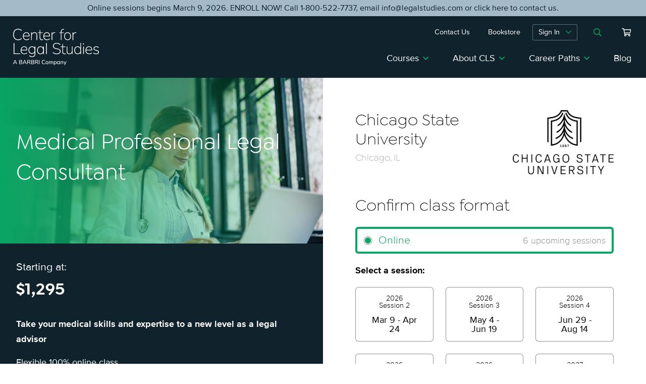

--- FILE ---
content_type: text/html; charset=UTF-8
request_url: https://www.legalstudies.com/product/chicago-state-university-medical-professional-legal-consultant/
body_size: 69636
content:
<!DOCTYPE html>
<html lang="en-US">
<head>
<meta charset="UTF-8">
<meta name="format-detection" content="telephone=no">
<meta name="viewport" content="width=device-width, initial-scale=1">
<!-- OneTrust Cookies Consent Notice start for legalstudies.com -->

<script src="https://cdn.cookielaw.org/scripttemplates/otSDKStub.js"  type="text/javascript" charset="UTF-8" data-domain-script="019740cf-e127-73de-9f46-5952c3cf84f0-test" ></script>
<script type="text/javascript">
function OptanonWrapper() { }
</script>
<!-- OneTrust Cookies Consent Notice end for legalstudies.com -->
<!-- Google Tag Manager -->
<script>(function(w,d,s,l,i){w[l]=w[l]||[];w[l].push({'gtm.start':
new Date().getTime(),event:'gtm.js'});var f=d.getElementsByTagName(s)[0],
j=d.createElement(s),dl=l!='dataLayer'?'&l='+l:'';j.async=true;j.src=
'https://www.googletagmanager.com/gtm.js?id='+i+dl;f.parentNode.insertBefore(j,f);
})(window,document,'script','dataLayer','GTM-TJ5H7KJ');</script>

<meta name='robots' content='index, follow, max-image-preview:large, max-snippet:-1, max-video-preview:-1' />

	<!-- This site is optimized with the Yoast SEO Premium plugin v26.3 (Yoast SEO v26.8) - https://yoast.com/product/yoast-seo-premium-wordpress/ -->
	<title>Chicago State University - Medical Professional Legal Consultant - Center for Legal Studies</title>
	<link rel="canonical" href="https://www.legalstudies.com/product/chicago-state-university-medical-professional-legal-consultant/" />
	<meta property="og:locale" content="en_US" />
	<meta property="og:type" content="article" />
	<meta property="og:title" content="Chicago State University - Medical Professional Legal Consultant" />
	<meta property="og:url" content="https://www.legalstudies.com/product/chicago-state-university-medical-professional-legal-consultant/" />
	<meta property="og:site_name" content="Center for Legal Studies" />
	<meta property="article:publisher" content="https://www.facebook.com/CLSbyBARBRI/" />
	<meta property="article:modified_time" content="2020-05-20T13:05:03+00:00" />
	<meta property="og:image" content="https://www.legalstudies.com/wp-content/uploads/2021/03/BAR_CLS_logo_Horiz_full-color-1.png" />
	<meta property="og:image:width" content="2551" />
	<meta property="og:image:height" content="980" />
	<meta property="og:image:type" content="image/png" />
	<meta name="twitter:card" content="summary_large_image" />
	<script type="application/ld+json" class="yoast-schema-graph">{"@context":"https://schema.org","@graph":[{"@type":"WebPage","@id":"https://www.legalstudies.com/product/chicago-state-university-medical-professional-legal-consultant/","url":"https://www.legalstudies.com/product/chicago-state-university-medical-professional-legal-consultant/","name":"Chicago State University - Medical Professional Legal Consultant - Center for Legal Studies","isPartOf":{"@id":"https://www.legalstudies.com/#website"},"datePublished":"2018-03-20T15:55:18+00:00","dateModified":"2020-05-20T13:05:03+00:00","breadcrumb":{"@id":"https://www.legalstudies.com/product/chicago-state-university-medical-professional-legal-consultant/#breadcrumb"},"inLanguage":"en-US","potentialAction":[{"@type":"ReadAction","target":["https://www.legalstudies.com/product/chicago-state-university-medical-professional-legal-consultant/"]}]},{"@type":"BreadcrumbList","@id":"https://www.legalstudies.com/product/chicago-state-university-medical-professional-legal-consultant/#breadcrumb","itemListElement":[{"@type":"ListItem","position":1,"name":"Home","item":"https://www.legalstudies.com/"},{"@type":"ListItem","position":2,"name":"Shop","item":"https://www.legalstudies.com/shop/"},{"@type":"ListItem","position":3,"name":"Chicago State University &#8211; Medical Professional Legal Consultant"}]},{"@type":"WebSite","@id":"https://www.legalstudies.com/#website","url":"https://www.legalstudies.com/","name":"Center for Legal Studies","description":"","publisher":{"@id":"https://www.legalstudies.com/#organization"},"potentialAction":[{"@type":"SearchAction","target":{"@type":"EntryPoint","urlTemplate":"https://www.legalstudies.com/?s={search_term_string}"},"query-input":{"@type":"PropertyValueSpecification","valueRequired":true,"valueName":"search_term_string"}}],"inLanguage":"en-US"},{"@type":"Organization","@id":"https://www.legalstudies.com/#organization","name":"CLS by BARBRI","url":"https://www.legalstudies.com/","logo":{"@type":"ImageObject","inLanguage":"en-US","@id":"https://www.legalstudies.com/#/schema/logo/image/","url":"https://www.legalstudies.com/wp-content/uploads/2021/03/BAR_CLS_logo_Horiz_full-color-1.png","contentUrl":"https://www.legalstudies.com/wp-content/uploads/2021/03/BAR_CLS_logo_Horiz_full-color-1.png","width":2551,"height":980,"caption":"CLS by BARBRI"},"image":{"@id":"https://www.legalstudies.com/#/schema/logo/image/"},"sameAs":["https://www.facebook.com/CLSbyBARBRI/","https://www.linkedin.com/company/cls-by-barbri","https://www.youtube.com/clsbybarbri"]}]}</script>
	<!-- / Yoast SEO Premium plugin. -->


<link rel='dns-prefetch' href='//js.hs-scripts.com' />

<link rel="alternate" title="oEmbed (JSON)" type="application/json+oembed" href="https://www.legalstudies.com/wp-json/oembed/1.0/embed?url=https%3A%2F%2Fwww.legalstudies.com%2Fproduct%2Fchicago-state-university-medical-professional-legal-consultant%2F" />
<link rel="alternate" title="oEmbed (XML)" type="text/xml+oembed" href="https://www.legalstudies.com/wp-json/oembed/1.0/embed?url=https%3A%2F%2Fwww.legalstudies.com%2Fproduct%2Fchicago-state-university-medical-professional-legal-consultant%2F&#038;format=xml" />
<style id='wp-img-auto-sizes-contain-inline-css' type='text/css'>
img:is([sizes=auto i],[sizes^="auto," i]){contain-intrinsic-size:3000px 1500px}
/*# sourceURL=wp-img-auto-sizes-contain-inline-css */
</style>
<style id='wp-block-library-inline-css' type='text/css'>
:root{--wp-block-synced-color:#7a00df;--wp-block-synced-color--rgb:122,0,223;--wp-bound-block-color:var(--wp-block-synced-color);--wp-editor-canvas-background:#ddd;--wp-admin-theme-color:#007cba;--wp-admin-theme-color--rgb:0,124,186;--wp-admin-theme-color-darker-10:#006ba1;--wp-admin-theme-color-darker-10--rgb:0,107,160.5;--wp-admin-theme-color-darker-20:#005a87;--wp-admin-theme-color-darker-20--rgb:0,90,135;--wp-admin-border-width-focus:2px}@media (min-resolution:192dpi){:root{--wp-admin-border-width-focus:1.5px}}.wp-element-button{cursor:pointer}:root .has-very-light-gray-background-color{background-color:#eee}:root .has-very-dark-gray-background-color{background-color:#313131}:root .has-very-light-gray-color{color:#eee}:root .has-very-dark-gray-color{color:#313131}:root .has-vivid-green-cyan-to-vivid-cyan-blue-gradient-background{background:linear-gradient(135deg,#00d084,#0693e3)}:root .has-purple-crush-gradient-background{background:linear-gradient(135deg,#34e2e4,#4721fb 50%,#ab1dfe)}:root .has-hazy-dawn-gradient-background{background:linear-gradient(135deg,#faaca8,#dad0ec)}:root .has-subdued-olive-gradient-background{background:linear-gradient(135deg,#fafae1,#67a671)}:root .has-atomic-cream-gradient-background{background:linear-gradient(135deg,#fdd79a,#004a59)}:root .has-nightshade-gradient-background{background:linear-gradient(135deg,#330968,#31cdcf)}:root .has-midnight-gradient-background{background:linear-gradient(135deg,#020381,#2874fc)}:root{--wp--preset--font-size--normal:16px;--wp--preset--font-size--huge:42px}.has-regular-font-size{font-size:1em}.has-larger-font-size{font-size:2.625em}.has-normal-font-size{font-size:var(--wp--preset--font-size--normal)}.has-huge-font-size{font-size:var(--wp--preset--font-size--huge)}.has-text-align-center{text-align:center}.has-text-align-left{text-align:left}.has-text-align-right{text-align:right}.has-fit-text{white-space:nowrap!important}#end-resizable-editor-section{display:none}.aligncenter{clear:both}.items-justified-left{justify-content:flex-start}.items-justified-center{justify-content:center}.items-justified-right{justify-content:flex-end}.items-justified-space-between{justify-content:space-between}.screen-reader-text{border:0;clip-path:inset(50%);height:1px;margin:-1px;overflow:hidden;padding:0;position:absolute;width:1px;word-wrap:normal!important}.screen-reader-text:focus{background-color:#ddd;clip-path:none;color:#444;display:block;font-size:1em;height:auto;left:5px;line-height:normal;padding:15px 23px 14px;text-decoration:none;top:5px;width:auto;z-index:100000}html :where(.has-border-color){border-style:solid}html :where([style*=border-top-color]){border-top-style:solid}html :where([style*=border-right-color]){border-right-style:solid}html :where([style*=border-bottom-color]){border-bottom-style:solid}html :where([style*=border-left-color]){border-left-style:solid}html :where([style*=border-width]){border-style:solid}html :where([style*=border-top-width]){border-top-style:solid}html :where([style*=border-right-width]){border-right-style:solid}html :where([style*=border-bottom-width]){border-bottom-style:solid}html :where([style*=border-left-width]){border-left-style:solid}html :where(img[class*=wp-image-]){height:auto;max-width:100%}:where(figure){margin:0 0 1em}html :where(.is-position-sticky){--wp-admin--admin-bar--position-offset:var(--wp-admin--admin-bar--height,0px)}@media screen and (max-width:600px){html :where(.is-position-sticky){--wp-admin--admin-bar--position-offset:0px}}

/*# sourceURL=wp-block-library-inline-css */
</style><style id='wp-block-button-inline-css' type='text/css'>
.wp-block-button__link{align-content:center;box-sizing:border-box;cursor:pointer;display:inline-block;height:100%;text-align:center;word-break:break-word}.wp-block-button__link.aligncenter{text-align:center}.wp-block-button__link.alignright{text-align:right}:where(.wp-block-button__link){border-radius:9999px;box-shadow:none;padding:calc(.667em + 2px) calc(1.333em + 2px);text-decoration:none}.wp-block-button[style*=text-decoration] .wp-block-button__link{text-decoration:inherit}.wp-block-buttons>.wp-block-button.has-custom-width{max-width:none}.wp-block-buttons>.wp-block-button.has-custom-width .wp-block-button__link{width:100%}.wp-block-buttons>.wp-block-button.has-custom-font-size .wp-block-button__link{font-size:inherit}.wp-block-buttons>.wp-block-button.wp-block-button__width-25{width:calc(25% - var(--wp--style--block-gap, .5em)*.75)}.wp-block-buttons>.wp-block-button.wp-block-button__width-50{width:calc(50% - var(--wp--style--block-gap, .5em)*.5)}.wp-block-buttons>.wp-block-button.wp-block-button__width-75{width:calc(75% - var(--wp--style--block-gap, .5em)*.25)}.wp-block-buttons>.wp-block-button.wp-block-button__width-100{flex-basis:100%;width:100%}.wp-block-buttons.is-vertical>.wp-block-button.wp-block-button__width-25{width:25%}.wp-block-buttons.is-vertical>.wp-block-button.wp-block-button__width-50{width:50%}.wp-block-buttons.is-vertical>.wp-block-button.wp-block-button__width-75{width:75%}.wp-block-button.is-style-squared,.wp-block-button__link.wp-block-button.is-style-squared{border-radius:0}.wp-block-button.no-border-radius,.wp-block-button__link.no-border-radius{border-radius:0!important}:root :where(.wp-block-button .wp-block-button__link.is-style-outline),:root :where(.wp-block-button.is-style-outline>.wp-block-button__link){border:2px solid;padding:.667em 1.333em}:root :where(.wp-block-button .wp-block-button__link.is-style-outline:not(.has-text-color)),:root :where(.wp-block-button.is-style-outline>.wp-block-button__link:not(.has-text-color)){color:currentColor}:root :where(.wp-block-button .wp-block-button__link.is-style-outline:not(.has-background)),:root :where(.wp-block-button.is-style-outline>.wp-block-button__link:not(.has-background)){background-color:initial;background-image:none}
/*# sourceURL=https://www.legalstudies.com/wp-includes/blocks/button/style.min.css */
</style>
<style id='wp-block-heading-inline-css' type='text/css'>
h1:where(.wp-block-heading).has-background,h2:where(.wp-block-heading).has-background,h3:where(.wp-block-heading).has-background,h4:where(.wp-block-heading).has-background,h5:where(.wp-block-heading).has-background,h6:where(.wp-block-heading).has-background{padding:1.25em 2.375em}h1.has-text-align-left[style*=writing-mode]:where([style*=vertical-lr]),h1.has-text-align-right[style*=writing-mode]:where([style*=vertical-rl]),h2.has-text-align-left[style*=writing-mode]:where([style*=vertical-lr]),h2.has-text-align-right[style*=writing-mode]:where([style*=vertical-rl]),h3.has-text-align-left[style*=writing-mode]:where([style*=vertical-lr]),h3.has-text-align-right[style*=writing-mode]:where([style*=vertical-rl]),h4.has-text-align-left[style*=writing-mode]:where([style*=vertical-lr]),h4.has-text-align-right[style*=writing-mode]:where([style*=vertical-rl]),h5.has-text-align-left[style*=writing-mode]:where([style*=vertical-lr]),h5.has-text-align-right[style*=writing-mode]:where([style*=vertical-rl]),h6.has-text-align-left[style*=writing-mode]:where([style*=vertical-lr]),h6.has-text-align-right[style*=writing-mode]:where([style*=vertical-rl]){rotate:180deg}
/*# sourceURL=https://www.legalstudies.com/wp-includes/blocks/heading/style.min.css */
</style>
<style id='wp-block-image-inline-css' type='text/css'>
.wp-block-image>a,.wp-block-image>figure>a{display:inline-block}.wp-block-image img{box-sizing:border-box;height:auto;max-width:100%;vertical-align:bottom}@media not (prefers-reduced-motion){.wp-block-image img.hide{visibility:hidden}.wp-block-image img.show{animation:show-content-image .4s}}.wp-block-image[style*=border-radius] img,.wp-block-image[style*=border-radius]>a{border-radius:inherit}.wp-block-image.has-custom-border img{box-sizing:border-box}.wp-block-image.aligncenter{text-align:center}.wp-block-image.alignfull>a,.wp-block-image.alignwide>a{width:100%}.wp-block-image.alignfull img,.wp-block-image.alignwide img{height:auto;width:100%}.wp-block-image .aligncenter,.wp-block-image .alignleft,.wp-block-image .alignright,.wp-block-image.aligncenter,.wp-block-image.alignleft,.wp-block-image.alignright{display:table}.wp-block-image .aligncenter>figcaption,.wp-block-image .alignleft>figcaption,.wp-block-image .alignright>figcaption,.wp-block-image.aligncenter>figcaption,.wp-block-image.alignleft>figcaption,.wp-block-image.alignright>figcaption{caption-side:bottom;display:table-caption}.wp-block-image .alignleft{float:left;margin:.5em 1em .5em 0}.wp-block-image .alignright{float:right;margin:.5em 0 .5em 1em}.wp-block-image .aligncenter{margin-left:auto;margin-right:auto}.wp-block-image :where(figcaption){margin-bottom:1em;margin-top:.5em}.wp-block-image.is-style-circle-mask img{border-radius:9999px}@supports ((-webkit-mask-image:none) or (mask-image:none)) or (-webkit-mask-image:none){.wp-block-image.is-style-circle-mask img{border-radius:0;-webkit-mask-image:url('data:image/svg+xml;utf8,<svg viewBox="0 0 100 100" xmlns="http://www.w3.org/2000/svg"><circle cx="50" cy="50" r="50"/></svg>');mask-image:url('data:image/svg+xml;utf8,<svg viewBox="0 0 100 100" xmlns="http://www.w3.org/2000/svg"><circle cx="50" cy="50" r="50"/></svg>');mask-mode:alpha;-webkit-mask-position:center;mask-position:center;-webkit-mask-repeat:no-repeat;mask-repeat:no-repeat;-webkit-mask-size:contain;mask-size:contain}}:root :where(.wp-block-image.is-style-rounded img,.wp-block-image .is-style-rounded img){border-radius:9999px}.wp-block-image figure{margin:0}.wp-lightbox-container{display:flex;flex-direction:column;position:relative}.wp-lightbox-container img{cursor:zoom-in}.wp-lightbox-container img:hover+button{opacity:1}.wp-lightbox-container button{align-items:center;backdrop-filter:blur(16px) saturate(180%);background-color:#5a5a5a40;border:none;border-radius:4px;cursor:zoom-in;display:flex;height:20px;justify-content:center;opacity:0;padding:0;position:absolute;right:16px;text-align:center;top:16px;width:20px;z-index:100}@media not (prefers-reduced-motion){.wp-lightbox-container button{transition:opacity .2s ease}}.wp-lightbox-container button:focus-visible{outline:3px auto #5a5a5a40;outline:3px auto -webkit-focus-ring-color;outline-offset:3px}.wp-lightbox-container button:hover{cursor:pointer;opacity:1}.wp-lightbox-container button:focus{opacity:1}.wp-lightbox-container button:focus,.wp-lightbox-container button:hover,.wp-lightbox-container button:not(:hover):not(:active):not(.has-background){background-color:#5a5a5a40;border:none}.wp-lightbox-overlay{box-sizing:border-box;cursor:zoom-out;height:100vh;left:0;overflow:hidden;position:fixed;top:0;visibility:hidden;width:100%;z-index:100000}.wp-lightbox-overlay .close-button{align-items:center;cursor:pointer;display:flex;justify-content:center;min-height:40px;min-width:40px;padding:0;position:absolute;right:calc(env(safe-area-inset-right) + 16px);top:calc(env(safe-area-inset-top) + 16px);z-index:5000000}.wp-lightbox-overlay .close-button:focus,.wp-lightbox-overlay .close-button:hover,.wp-lightbox-overlay .close-button:not(:hover):not(:active):not(.has-background){background:none;border:none}.wp-lightbox-overlay .lightbox-image-container{height:var(--wp--lightbox-container-height);left:50%;overflow:hidden;position:absolute;top:50%;transform:translate(-50%,-50%);transform-origin:top left;width:var(--wp--lightbox-container-width);z-index:9999999999}.wp-lightbox-overlay .wp-block-image{align-items:center;box-sizing:border-box;display:flex;height:100%;justify-content:center;margin:0;position:relative;transform-origin:0 0;width:100%;z-index:3000000}.wp-lightbox-overlay .wp-block-image img{height:var(--wp--lightbox-image-height);min-height:var(--wp--lightbox-image-height);min-width:var(--wp--lightbox-image-width);width:var(--wp--lightbox-image-width)}.wp-lightbox-overlay .wp-block-image figcaption{display:none}.wp-lightbox-overlay button{background:none;border:none}.wp-lightbox-overlay .scrim{background-color:#fff;height:100%;opacity:.9;position:absolute;width:100%;z-index:2000000}.wp-lightbox-overlay.active{visibility:visible}@media not (prefers-reduced-motion){.wp-lightbox-overlay.active{animation:turn-on-visibility .25s both}.wp-lightbox-overlay.active img{animation:turn-on-visibility .35s both}.wp-lightbox-overlay.show-closing-animation:not(.active){animation:turn-off-visibility .35s both}.wp-lightbox-overlay.show-closing-animation:not(.active) img{animation:turn-off-visibility .25s both}.wp-lightbox-overlay.zoom.active{animation:none;opacity:1;visibility:visible}.wp-lightbox-overlay.zoom.active .lightbox-image-container{animation:lightbox-zoom-in .4s}.wp-lightbox-overlay.zoom.active .lightbox-image-container img{animation:none}.wp-lightbox-overlay.zoom.active .scrim{animation:turn-on-visibility .4s forwards}.wp-lightbox-overlay.zoom.show-closing-animation:not(.active){animation:none}.wp-lightbox-overlay.zoom.show-closing-animation:not(.active) .lightbox-image-container{animation:lightbox-zoom-out .4s}.wp-lightbox-overlay.zoom.show-closing-animation:not(.active) .lightbox-image-container img{animation:none}.wp-lightbox-overlay.zoom.show-closing-animation:not(.active) .scrim{animation:turn-off-visibility .4s forwards}}@keyframes show-content-image{0%{visibility:hidden}99%{visibility:hidden}to{visibility:visible}}@keyframes turn-on-visibility{0%{opacity:0}to{opacity:1}}@keyframes turn-off-visibility{0%{opacity:1;visibility:visible}99%{opacity:0;visibility:visible}to{opacity:0;visibility:hidden}}@keyframes lightbox-zoom-in{0%{transform:translate(calc((-100vw + var(--wp--lightbox-scrollbar-width))/2 + var(--wp--lightbox-initial-left-position)),calc(-50vh + var(--wp--lightbox-initial-top-position))) scale(var(--wp--lightbox-scale))}to{transform:translate(-50%,-50%) scale(1)}}@keyframes lightbox-zoom-out{0%{transform:translate(-50%,-50%) scale(1);visibility:visible}99%{visibility:visible}to{transform:translate(calc((-100vw + var(--wp--lightbox-scrollbar-width))/2 + var(--wp--lightbox-initial-left-position)),calc(-50vh + var(--wp--lightbox-initial-top-position))) scale(var(--wp--lightbox-scale));visibility:hidden}}
/*# sourceURL=https://www.legalstudies.com/wp-includes/blocks/image/style.min.css */
</style>
<style id='wp-block-list-inline-css' type='text/css'>
ol,ul{box-sizing:border-box}:root :where(.wp-block-list.has-background){padding:1.25em 2.375em}
/*# sourceURL=https://www.legalstudies.com/wp-includes/blocks/list/style.min.css */
</style>
<style id='wp-block-media-text-inline-css' type='text/css'>
.wp-block-media-text{box-sizing:border-box;
  /*!rtl:begin:ignore*/direction:ltr;
  /*!rtl:end:ignore*/display:grid;grid-template-columns:50% 1fr;grid-template-rows:auto}.wp-block-media-text.has-media-on-the-right{grid-template-columns:1fr 50%}.wp-block-media-text.is-vertically-aligned-top>.wp-block-media-text__content,.wp-block-media-text.is-vertically-aligned-top>.wp-block-media-text__media{align-self:start}.wp-block-media-text.is-vertically-aligned-center>.wp-block-media-text__content,.wp-block-media-text.is-vertically-aligned-center>.wp-block-media-text__media,.wp-block-media-text>.wp-block-media-text__content,.wp-block-media-text>.wp-block-media-text__media{align-self:center}.wp-block-media-text.is-vertically-aligned-bottom>.wp-block-media-text__content,.wp-block-media-text.is-vertically-aligned-bottom>.wp-block-media-text__media{align-self:end}.wp-block-media-text>.wp-block-media-text__media{
  /*!rtl:begin:ignore*/grid-column:1;grid-row:1;
  /*!rtl:end:ignore*/margin:0}.wp-block-media-text>.wp-block-media-text__content{direction:ltr;
  /*!rtl:begin:ignore*/grid-column:2;grid-row:1;
  /*!rtl:end:ignore*/padding:0 8%;word-break:break-word}.wp-block-media-text.has-media-on-the-right>.wp-block-media-text__media{
  /*!rtl:begin:ignore*/grid-column:2;grid-row:1
  /*!rtl:end:ignore*/}.wp-block-media-text.has-media-on-the-right>.wp-block-media-text__content{
  /*!rtl:begin:ignore*/grid-column:1;grid-row:1
  /*!rtl:end:ignore*/}.wp-block-media-text__media a{display:block}.wp-block-media-text__media img,.wp-block-media-text__media video{height:auto;max-width:unset;vertical-align:middle;width:100%}.wp-block-media-text.is-image-fill>.wp-block-media-text__media{background-size:cover;height:100%;min-height:250px}.wp-block-media-text.is-image-fill>.wp-block-media-text__media>a{display:block;height:100%}.wp-block-media-text.is-image-fill>.wp-block-media-text__media img{height:1px;margin:-1px;overflow:hidden;padding:0;position:absolute;width:1px;clip:rect(0,0,0,0);border:0}.wp-block-media-text.is-image-fill-element>.wp-block-media-text__media{height:100%;min-height:250px}.wp-block-media-text.is-image-fill-element>.wp-block-media-text__media>a{display:block;height:100%}.wp-block-media-text.is-image-fill-element>.wp-block-media-text__media img{height:100%;object-fit:cover;width:100%}@media (max-width:600px){.wp-block-media-text.is-stacked-on-mobile{grid-template-columns:100%!important}.wp-block-media-text.is-stacked-on-mobile>.wp-block-media-text__media{grid-column:1;grid-row:1}.wp-block-media-text.is-stacked-on-mobile>.wp-block-media-text__content{grid-column:1;grid-row:2}}
/*# sourceURL=https://www.legalstudies.com/wp-includes/blocks/media-text/style.min.css */
</style>
<style id='wp-block-buttons-inline-css' type='text/css'>
.wp-block-buttons{box-sizing:border-box}.wp-block-buttons.is-vertical{flex-direction:column}.wp-block-buttons.is-vertical>.wp-block-button:last-child{margin-bottom:0}.wp-block-buttons>.wp-block-button{display:inline-block;margin:0}.wp-block-buttons.is-content-justification-left{justify-content:flex-start}.wp-block-buttons.is-content-justification-left.is-vertical{align-items:flex-start}.wp-block-buttons.is-content-justification-center{justify-content:center}.wp-block-buttons.is-content-justification-center.is-vertical{align-items:center}.wp-block-buttons.is-content-justification-right{justify-content:flex-end}.wp-block-buttons.is-content-justification-right.is-vertical{align-items:flex-end}.wp-block-buttons.is-content-justification-space-between{justify-content:space-between}.wp-block-buttons.aligncenter{text-align:center}.wp-block-buttons:not(.is-content-justification-space-between,.is-content-justification-right,.is-content-justification-left,.is-content-justification-center) .wp-block-button.aligncenter{margin-left:auto;margin-right:auto;width:100%}.wp-block-buttons[style*=text-decoration] .wp-block-button,.wp-block-buttons[style*=text-decoration] .wp-block-button__link{text-decoration:inherit}.wp-block-buttons.has-custom-font-size .wp-block-button__link{font-size:inherit}.wp-block-buttons .wp-block-button__link{width:100%}.wp-block-button.aligncenter{text-align:center}
/*# sourceURL=https://www.legalstudies.com/wp-includes/blocks/buttons/style.min.css */
</style>
<style id='wp-block-columns-inline-css' type='text/css'>
.wp-block-columns{box-sizing:border-box;display:flex;flex-wrap:wrap!important}@media (min-width:782px){.wp-block-columns{flex-wrap:nowrap!important}}.wp-block-columns{align-items:normal!important}.wp-block-columns.are-vertically-aligned-top{align-items:flex-start}.wp-block-columns.are-vertically-aligned-center{align-items:center}.wp-block-columns.are-vertically-aligned-bottom{align-items:flex-end}@media (max-width:781px){.wp-block-columns:not(.is-not-stacked-on-mobile)>.wp-block-column{flex-basis:100%!important}}@media (min-width:782px){.wp-block-columns:not(.is-not-stacked-on-mobile)>.wp-block-column{flex-basis:0;flex-grow:1}.wp-block-columns:not(.is-not-stacked-on-mobile)>.wp-block-column[style*=flex-basis]{flex-grow:0}}.wp-block-columns.is-not-stacked-on-mobile{flex-wrap:nowrap!important}.wp-block-columns.is-not-stacked-on-mobile>.wp-block-column{flex-basis:0;flex-grow:1}.wp-block-columns.is-not-stacked-on-mobile>.wp-block-column[style*=flex-basis]{flex-grow:0}:where(.wp-block-columns){margin-bottom:1.75em}:where(.wp-block-columns.has-background){padding:1.25em 2.375em}.wp-block-column{flex-grow:1;min-width:0;overflow-wrap:break-word;word-break:break-word}.wp-block-column.is-vertically-aligned-top{align-self:flex-start}.wp-block-column.is-vertically-aligned-center{align-self:center}.wp-block-column.is-vertically-aligned-bottom{align-self:flex-end}.wp-block-column.is-vertically-aligned-stretch{align-self:stretch}.wp-block-column.is-vertically-aligned-bottom,.wp-block-column.is-vertically-aligned-center,.wp-block-column.is-vertically-aligned-top{width:100%}
/*# sourceURL=https://www.legalstudies.com/wp-includes/blocks/columns/style.min.css */
</style>
<style id='wp-block-paragraph-inline-css' type='text/css'>
.is-small-text{font-size:.875em}.is-regular-text{font-size:1em}.is-large-text{font-size:2.25em}.is-larger-text{font-size:3em}.has-drop-cap:not(:focus):first-letter{float:left;font-size:8.4em;font-style:normal;font-weight:100;line-height:.68;margin:.05em .1em 0 0;text-transform:uppercase}body.rtl .has-drop-cap:not(:focus):first-letter{float:none;margin-left:.1em}p.has-drop-cap.has-background{overflow:hidden}:root :where(p.has-background){padding:1.25em 2.375em}:where(p.has-text-color:not(.has-link-color)) a{color:inherit}p.has-text-align-left[style*="writing-mode:vertical-lr"],p.has-text-align-right[style*="writing-mode:vertical-rl"]{rotate:180deg}
/*# sourceURL=https://www.legalstudies.com/wp-includes/blocks/paragraph/style.min.css */
</style>
<style id='wp-block-separator-inline-css' type='text/css'>
@charset "UTF-8";.wp-block-separator{border:none;border-top:2px solid}:root :where(.wp-block-separator.is-style-dots){height:auto;line-height:1;text-align:center}:root :where(.wp-block-separator.is-style-dots):before{color:currentColor;content:"···";font-family:serif;font-size:1.5em;letter-spacing:2em;padding-left:2em}.wp-block-separator.is-style-dots{background:none!important;border:none!important}
/*# sourceURL=https://www.legalstudies.com/wp-includes/blocks/separator/style.min.css */
</style>
<style id='wp-block-social-links-inline-css' type='text/css'>
.wp-block-social-links{background:none;box-sizing:border-box;margin-left:0;padding-left:0;padding-right:0;text-indent:0}.wp-block-social-links .wp-social-link a,.wp-block-social-links .wp-social-link a:hover{border-bottom:0;box-shadow:none;text-decoration:none}.wp-block-social-links .wp-social-link svg{height:1em;width:1em}.wp-block-social-links .wp-social-link span:not(.screen-reader-text){font-size:.65em;margin-left:.5em;margin-right:.5em}.wp-block-social-links.has-small-icon-size{font-size:16px}.wp-block-social-links,.wp-block-social-links.has-normal-icon-size{font-size:24px}.wp-block-social-links.has-large-icon-size{font-size:36px}.wp-block-social-links.has-huge-icon-size{font-size:48px}.wp-block-social-links.aligncenter{display:flex;justify-content:center}.wp-block-social-links.alignright{justify-content:flex-end}.wp-block-social-link{border-radius:9999px;display:block}@media not (prefers-reduced-motion){.wp-block-social-link{transition:transform .1s ease}}.wp-block-social-link{height:auto}.wp-block-social-link a{align-items:center;display:flex;line-height:0}.wp-block-social-link:hover{transform:scale(1.1)}.wp-block-social-links .wp-block-social-link.wp-social-link{display:inline-block;margin:0;padding:0}.wp-block-social-links .wp-block-social-link.wp-social-link .wp-block-social-link-anchor,.wp-block-social-links .wp-block-social-link.wp-social-link .wp-block-social-link-anchor svg,.wp-block-social-links .wp-block-social-link.wp-social-link .wp-block-social-link-anchor:active,.wp-block-social-links .wp-block-social-link.wp-social-link .wp-block-social-link-anchor:hover,.wp-block-social-links .wp-block-social-link.wp-social-link .wp-block-social-link-anchor:visited{color:currentColor;fill:currentColor}:where(.wp-block-social-links:not(.is-style-logos-only)) .wp-social-link{background-color:#f0f0f0;color:#444}:where(.wp-block-social-links:not(.is-style-logos-only)) .wp-social-link-amazon{background-color:#f90;color:#fff}:where(.wp-block-social-links:not(.is-style-logos-only)) .wp-social-link-bandcamp{background-color:#1ea0c3;color:#fff}:where(.wp-block-social-links:not(.is-style-logos-only)) .wp-social-link-behance{background-color:#0757fe;color:#fff}:where(.wp-block-social-links:not(.is-style-logos-only)) .wp-social-link-bluesky{background-color:#0a7aff;color:#fff}:where(.wp-block-social-links:not(.is-style-logos-only)) .wp-social-link-codepen{background-color:#1e1f26;color:#fff}:where(.wp-block-social-links:not(.is-style-logos-only)) .wp-social-link-deviantart{background-color:#02e49b;color:#fff}:where(.wp-block-social-links:not(.is-style-logos-only)) .wp-social-link-discord{background-color:#5865f2;color:#fff}:where(.wp-block-social-links:not(.is-style-logos-only)) .wp-social-link-dribbble{background-color:#e94c89;color:#fff}:where(.wp-block-social-links:not(.is-style-logos-only)) .wp-social-link-dropbox{background-color:#4280ff;color:#fff}:where(.wp-block-social-links:not(.is-style-logos-only)) .wp-social-link-etsy{background-color:#f45800;color:#fff}:where(.wp-block-social-links:not(.is-style-logos-only)) .wp-social-link-facebook{background-color:#0866ff;color:#fff}:where(.wp-block-social-links:not(.is-style-logos-only)) .wp-social-link-fivehundredpx{background-color:#000;color:#fff}:where(.wp-block-social-links:not(.is-style-logos-only)) .wp-social-link-flickr{background-color:#0461dd;color:#fff}:where(.wp-block-social-links:not(.is-style-logos-only)) .wp-social-link-foursquare{background-color:#e65678;color:#fff}:where(.wp-block-social-links:not(.is-style-logos-only)) .wp-social-link-github{background-color:#24292d;color:#fff}:where(.wp-block-social-links:not(.is-style-logos-only)) .wp-social-link-goodreads{background-color:#eceadd;color:#382110}:where(.wp-block-social-links:not(.is-style-logos-only)) .wp-social-link-google{background-color:#ea4434;color:#fff}:where(.wp-block-social-links:not(.is-style-logos-only)) .wp-social-link-gravatar{background-color:#1d4fc4;color:#fff}:where(.wp-block-social-links:not(.is-style-logos-only)) .wp-social-link-instagram{background-color:#f00075;color:#fff}:where(.wp-block-social-links:not(.is-style-logos-only)) .wp-social-link-lastfm{background-color:#e21b24;color:#fff}:where(.wp-block-social-links:not(.is-style-logos-only)) .wp-social-link-linkedin{background-color:#0d66c2;color:#fff}:where(.wp-block-social-links:not(.is-style-logos-only)) .wp-social-link-mastodon{background-color:#3288d4;color:#fff}:where(.wp-block-social-links:not(.is-style-logos-only)) .wp-social-link-medium{background-color:#000;color:#fff}:where(.wp-block-social-links:not(.is-style-logos-only)) .wp-social-link-meetup{background-color:#f6405f;color:#fff}:where(.wp-block-social-links:not(.is-style-logos-only)) .wp-social-link-patreon{background-color:#000;color:#fff}:where(.wp-block-social-links:not(.is-style-logos-only)) .wp-social-link-pinterest{background-color:#e60122;color:#fff}:where(.wp-block-social-links:not(.is-style-logos-only)) .wp-social-link-pocket{background-color:#ef4155;color:#fff}:where(.wp-block-social-links:not(.is-style-logos-only)) .wp-social-link-reddit{background-color:#ff4500;color:#fff}:where(.wp-block-social-links:not(.is-style-logos-only)) .wp-social-link-skype{background-color:#0478d7;color:#fff}:where(.wp-block-social-links:not(.is-style-logos-only)) .wp-social-link-snapchat{background-color:#fefc00;color:#fff;stroke:#000}:where(.wp-block-social-links:not(.is-style-logos-only)) .wp-social-link-soundcloud{background-color:#ff5600;color:#fff}:where(.wp-block-social-links:not(.is-style-logos-only)) .wp-social-link-spotify{background-color:#1bd760;color:#fff}:where(.wp-block-social-links:not(.is-style-logos-only)) .wp-social-link-telegram{background-color:#2aabee;color:#fff}:where(.wp-block-social-links:not(.is-style-logos-only)) .wp-social-link-threads{background-color:#000;color:#fff}:where(.wp-block-social-links:not(.is-style-logos-only)) .wp-social-link-tiktok{background-color:#000;color:#fff}:where(.wp-block-social-links:not(.is-style-logos-only)) .wp-social-link-tumblr{background-color:#011835;color:#fff}:where(.wp-block-social-links:not(.is-style-logos-only)) .wp-social-link-twitch{background-color:#6440a4;color:#fff}:where(.wp-block-social-links:not(.is-style-logos-only)) .wp-social-link-twitter{background-color:#1da1f2;color:#fff}:where(.wp-block-social-links:not(.is-style-logos-only)) .wp-social-link-vimeo{background-color:#1eb7ea;color:#fff}:where(.wp-block-social-links:not(.is-style-logos-only)) .wp-social-link-vk{background-color:#4680c2;color:#fff}:where(.wp-block-social-links:not(.is-style-logos-only)) .wp-social-link-wordpress{background-color:#3499cd;color:#fff}:where(.wp-block-social-links:not(.is-style-logos-only)) .wp-social-link-whatsapp{background-color:#25d366;color:#fff}:where(.wp-block-social-links:not(.is-style-logos-only)) .wp-social-link-x{background-color:#000;color:#fff}:where(.wp-block-social-links:not(.is-style-logos-only)) .wp-social-link-yelp{background-color:#d32422;color:#fff}:where(.wp-block-social-links:not(.is-style-logos-only)) .wp-social-link-youtube{background-color:red;color:#fff}:where(.wp-block-social-links.is-style-logos-only) .wp-social-link{background:none}:where(.wp-block-social-links.is-style-logos-only) .wp-social-link svg{height:1.25em;width:1.25em}:where(.wp-block-social-links.is-style-logos-only) .wp-social-link-amazon{color:#f90}:where(.wp-block-social-links.is-style-logos-only) .wp-social-link-bandcamp{color:#1ea0c3}:where(.wp-block-social-links.is-style-logos-only) .wp-social-link-behance{color:#0757fe}:where(.wp-block-social-links.is-style-logos-only) .wp-social-link-bluesky{color:#0a7aff}:where(.wp-block-social-links.is-style-logos-only) .wp-social-link-codepen{color:#1e1f26}:where(.wp-block-social-links.is-style-logos-only) .wp-social-link-deviantart{color:#02e49b}:where(.wp-block-social-links.is-style-logos-only) .wp-social-link-discord{color:#5865f2}:where(.wp-block-social-links.is-style-logos-only) .wp-social-link-dribbble{color:#e94c89}:where(.wp-block-social-links.is-style-logos-only) .wp-social-link-dropbox{color:#4280ff}:where(.wp-block-social-links.is-style-logos-only) .wp-social-link-etsy{color:#f45800}:where(.wp-block-social-links.is-style-logos-only) .wp-social-link-facebook{color:#0866ff}:where(.wp-block-social-links.is-style-logos-only) .wp-social-link-fivehundredpx{color:#000}:where(.wp-block-social-links.is-style-logos-only) .wp-social-link-flickr{color:#0461dd}:where(.wp-block-social-links.is-style-logos-only) .wp-social-link-foursquare{color:#e65678}:where(.wp-block-social-links.is-style-logos-only) .wp-social-link-github{color:#24292d}:where(.wp-block-social-links.is-style-logos-only) .wp-social-link-goodreads{color:#382110}:where(.wp-block-social-links.is-style-logos-only) .wp-social-link-google{color:#ea4434}:where(.wp-block-social-links.is-style-logos-only) .wp-social-link-gravatar{color:#1d4fc4}:where(.wp-block-social-links.is-style-logos-only) .wp-social-link-instagram{color:#f00075}:where(.wp-block-social-links.is-style-logos-only) .wp-social-link-lastfm{color:#e21b24}:where(.wp-block-social-links.is-style-logos-only) .wp-social-link-linkedin{color:#0d66c2}:where(.wp-block-social-links.is-style-logos-only) .wp-social-link-mastodon{color:#3288d4}:where(.wp-block-social-links.is-style-logos-only) .wp-social-link-medium{color:#000}:where(.wp-block-social-links.is-style-logos-only) .wp-social-link-meetup{color:#f6405f}:where(.wp-block-social-links.is-style-logos-only) .wp-social-link-patreon{color:#000}:where(.wp-block-social-links.is-style-logos-only) .wp-social-link-pinterest{color:#e60122}:where(.wp-block-social-links.is-style-logos-only) .wp-social-link-pocket{color:#ef4155}:where(.wp-block-social-links.is-style-logos-only) .wp-social-link-reddit{color:#ff4500}:where(.wp-block-social-links.is-style-logos-only) .wp-social-link-skype{color:#0478d7}:where(.wp-block-social-links.is-style-logos-only) .wp-social-link-snapchat{color:#fff;stroke:#000}:where(.wp-block-social-links.is-style-logos-only) .wp-social-link-soundcloud{color:#ff5600}:where(.wp-block-social-links.is-style-logos-only) .wp-social-link-spotify{color:#1bd760}:where(.wp-block-social-links.is-style-logos-only) .wp-social-link-telegram{color:#2aabee}:where(.wp-block-social-links.is-style-logos-only) .wp-social-link-threads{color:#000}:where(.wp-block-social-links.is-style-logos-only) .wp-social-link-tiktok{color:#000}:where(.wp-block-social-links.is-style-logos-only) .wp-social-link-tumblr{color:#011835}:where(.wp-block-social-links.is-style-logos-only) .wp-social-link-twitch{color:#6440a4}:where(.wp-block-social-links.is-style-logos-only) .wp-social-link-twitter{color:#1da1f2}:where(.wp-block-social-links.is-style-logos-only) .wp-social-link-vimeo{color:#1eb7ea}:where(.wp-block-social-links.is-style-logos-only) .wp-social-link-vk{color:#4680c2}:where(.wp-block-social-links.is-style-logos-only) .wp-social-link-whatsapp{color:#25d366}:where(.wp-block-social-links.is-style-logos-only) .wp-social-link-wordpress{color:#3499cd}:where(.wp-block-social-links.is-style-logos-only) .wp-social-link-x{color:#000}:where(.wp-block-social-links.is-style-logos-only) .wp-social-link-yelp{color:#d32422}:where(.wp-block-social-links.is-style-logos-only) .wp-social-link-youtube{color:red}.wp-block-social-links.is-style-pill-shape .wp-social-link{width:auto}:root :where(.wp-block-social-links .wp-social-link a){padding:.25em}:root :where(.wp-block-social-links.is-style-logos-only .wp-social-link a){padding:0}:root :where(.wp-block-social-links.is-style-pill-shape .wp-social-link a){padding-left:.6666666667em;padding-right:.6666666667em}.wp-block-social-links:not(.has-icon-color):not(.has-icon-background-color) .wp-social-link-snapchat .wp-block-social-link-label{color:#000}
/*# sourceURL=https://www.legalstudies.com/wp-includes/blocks/social-links/style.min.css */
</style>
<style id='wp-block-spacer-inline-css' type='text/css'>
.wp-block-spacer{clear:both}
/*# sourceURL=https://www.legalstudies.com/wp-includes/blocks/spacer/style.min.css */
</style>
<style id='global-styles-inline-css' type='text/css'>
:root{--wp--preset--aspect-ratio--square: 1;--wp--preset--aspect-ratio--4-3: 4/3;--wp--preset--aspect-ratio--3-4: 3/4;--wp--preset--aspect-ratio--3-2: 3/2;--wp--preset--aspect-ratio--2-3: 2/3;--wp--preset--aspect-ratio--16-9: 16/9;--wp--preset--aspect-ratio--9-16: 9/16;--wp--preset--color--black: #000000;--wp--preset--color--cyan-bluish-gray: #abb8c3;--wp--preset--color--white: #FFFFFF;--wp--preset--color--pale-pink: #f78da7;--wp--preset--color--vivid-red: #cf2e2e;--wp--preset--color--luminous-vivid-orange: #ff6900;--wp--preset--color--luminous-vivid-amber: #fcb900;--wp--preset--color--light-green-cyan: #7bdcb5;--wp--preset--color--vivid-green-cyan: #00d084;--wp--preset--color--pale-cyan-blue: #8ed1fc;--wp--preset--color--vivid-cyan-blue: #0693e3;--wp--preset--color--vivid-purple: #9b51e0;--wp--preset--color--dark-blue: #10222c;--wp--preset--color--blue: #235ba8;--wp--preset--color--green: #0aa564;--wp--preset--color--dark-blue-gray: #4e738a;--wp--preset--color--lightest-blue: #EDF1F5;--wp--preset--gradient--vivid-cyan-blue-to-vivid-purple: linear-gradient(135deg,rgb(6,147,227) 0%,rgb(155,81,224) 100%);--wp--preset--gradient--light-green-cyan-to-vivid-green-cyan: linear-gradient(135deg,rgb(122,220,180) 0%,rgb(0,208,130) 100%);--wp--preset--gradient--luminous-vivid-amber-to-luminous-vivid-orange: linear-gradient(135deg,rgb(252,185,0) 0%,rgb(255,105,0) 100%);--wp--preset--gradient--luminous-vivid-orange-to-vivid-red: linear-gradient(135deg,rgb(255,105,0) 0%,rgb(207,46,46) 100%);--wp--preset--gradient--very-light-gray-to-cyan-bluish-gray: linear-gradient(135deg,rgb(238,238,238) 0%,rgb(169,184,195) 100%);--wp--preset--gradient--cool-to-warm-spectrum: linear-gradient(135deg,rgb(74,234,220) 0%,rgb(151,120,209) 20%,rgb(207,42,186) 40%,rgb(238,44,130) 60%,rgb(251,105,98) 80%,rgb(254,248,76) 100%);--wp--preset--gradient--blush-light-purple: linear-gradient(135deg,rgb(255,206,236) 0%,rgb(152,150,240) 100%);--wp--preset--gradient--blush-bordeaux: linear-gradient(135deg,rgb(254,205,165) 0%,rgb(254,45,45) 50%,rgb(107,0,62) 100%);--wp--preset--gradient--luminous-dusk: linear-gradient(135deg,rgb(255,203,112) 0%,rgb(199,81,192) 50%,rgb(65,88,208) 100%);--wp--preset--gradient--pale-ocean: linear-gradient(135deg,rgb(255,245,203) 0%,rgb(182,227,212) 50%,rgb(51,167,181) 100%);--wp--preset--gradient--electric-grass: linear-gradient(135deg,rgb(202,248,128) 0%,rgb(113,206,126) 100%);--wp--preset--gradient--midnight: linear-gradient(135deg,rgb(2,3,129) 0%,rgb(40,116,252) 100%);--wp--preset--font-size--small: 13px;--wp--preset--font-size--medium: 20px;--wp--preset--font-size--large: 36px;--wp--preset--font-size--x-large: 42px;--wp--preset--spacing--20: 0.44rem;--wp--preset--spacing--30: 0.67rem;--wp--preset--spacing--40: 1rem;--wp--preset--spacing--50: 1.5rem;--wp--preset--spacing--60: 2.25rem;--wp--preset--spacing--70: 3.38rem;--wp--preset--spacing--80: 5.06rem;--wp--preset--shadow--natural: 6px 6px 9px rgba(0, 0, 0, 0.2);--wp--preset--shadow--deep: 12px 12px 50px rgba(0, 0, 0, 0.4);--wp--preset--shadow--sharp: 6px 6px 0px rgba(0, 0, 0, 0.2);--wp--preset--shadow--outlined: 6px 6px 0px -3px rgb(255, 255, 255), 6px 6px rgb(0, 0, 0);--wp--preset--shadow--crisp: 6px 6px 0px rgb(0, 0, 0);}:where(.is-layout-flex){gap: 0.5em;}:where(.is-layout-grid){gap: 0.5em;}body .is-layout-flex{display: flex;}.is-layout-flex{flex-wrap: wrap;align-items: center;}.is-layout-flex > :is(*, div){margin: 0;}body .is-layout-grid{display: grid;}.is-layout-grid > :is(*, div){margin: 0;}:where(.wp-block-columns.is-layout-flex){gap: 2em;}:where(.wp-block-columns.is-layout-grid){gap: 2em;}:where(.wp-block-post-template.is-layout-flex){gap: 1.25em;}:where(.wp-block-post-template.is-layout-grid){gap: 1.25em;}.has-black-color{color: var(--wp--preset--color--black) !important;}.has-cyan-bluish-gray-color{color: var(--wp--preset--color--cyan-bluish-gray) !important;}.has-white-color{color: var(--wp--preset--color--white) !important;}.has-pale-pink-color{color: var(--wp--preset--color--pale-pink) !important;}.has-vivid-red-color{color: var(--wp--preset--color--vivid-red) !important;}.has-luminous-vivid-orange-color{color: var(--wp--preset--color--luminous-vivid-orange) !important;}.has-luminous-vivid-amber-color{color: var(--wp--preset--color--luminous-vivid-amber) !important;}.has-light-green-cyan-color{color: var(--wp--preset--color--light-green-cyan) !important;}.has-vivid-green-cyan-color{color: var(--wp--preset--color--vivid-green-cyan) !important;}.has-pale-cyan-blue-color{color: var(--wp--preset--color--pale-cyan-blue) !important;}.has-vivid-cyan-blue-color{color: var(--wp--preset--color--vivid-cyan-blue) !important;}.has-vivid-purple-color{color: var(--wp--preset--color--vivid-purple) !important;}.has-black-background-color{background-color: var(--wp--preset--color--black) !important;}.has-cyan-bluish-gray-background-color{background-color: var(--wp--preset--color--cyan-bluish-gray) !important;}.has-white-background-color{background-color: var(--wp--preset--color--white) !important;}.has-pale-pink-background-color{background-color: var(--wp--preset--color--pale-pink) !important;}.has-vivid-red-background-color{background-color: var(--wp--preset--color--vivid-red) !important;}.has-luminous-vivid-orange-background-color{background-color: var(--wp--preset--color--luminous-vivid-orange) !important;}.has-luminous-vivid-amber-background-color{background-color: var(--wp--preset--color--luminous-vivid-amber) !important;}.has-light-green-cyan-background-color{background-color: var(--wp--preset--color--light-green-cyan) !important;}.has-vivid-green-cyan-background-color{background-color: var(--wp--preset--color--vivid-green-cyan) !important;}.has-pale-cyan-blue-background-color{background-color: var(--wp--preset--color--pale-cyan-blue) !important;}.has-vivid-cyan-blue-background-color{background-color: var(--wp--preset--color--vivid-cyan-blue) !important;}.has-vivid-purple-background-color{background-color: var(--wp--preset--color--vivid-purple) !important;}.has-black-border-color{border-color: var(--wp--preset--color--black) !important;}.has-cyan-bluish-gray-border-color{border-color: var(--wp--preset--color--cyan-bluish-gray) !important;}.has-white-border-color{border-color: var(--wp--preset--color--white) !important;}.has-pale-pink-border-color{border-color: var(--wp--preset--color--pale-pink) !important;}.has-vivid-red-border-color{border-color: var(--wp--preset--color--vivid-red) !important;}.has-luminous-vivid-orange-border-color{border-color: var(--wp--preset--color--luminous-vivid-orange) !important;}.has-luminous-vivid-amber-border-color{border-color: var(--wp--preset--color--luminous-vivid-amber) !important;}.has-light-green-cyan-border-color{border-color: var(--wp--preset--color--light-green-cyan) !important;}.has-vivid-green-cyan-border-color{border-color: var(--wp--preset--color--vivid-green-cyan) !important;}.has-pale-cyan-blue-border-color{border-color: var(--wp--preset--color--pale-cyan-blue) !important;}.has-vivid-cyan-blue-border-color{border-color: var(--wp--preset--color--vivid-cyan-blue) !important;}.has-vivid-purple-border-color{border-color: var(--wp--preset--color--vivid-purple) !important;}.has-vivid-cyan-blue-to-vivid-purple-gradient-background{background: var(--wp--preset--gradient--vivid-cyan-blue-to-vivid-purple) !important;}.has-light-green-cyan-to-vivid-green-cyan-gradient-background{background: var(--wp--preset--gradient--light-green-cyan-to-vivid-green-cyan) !important;}.has-luminous-vivid-amber-to-luminous-vivid-orange-gradient-background{background: var(--wp--preset--gradient--luminous-vivid-amber-to-luminous-vivid-orange) !important;}.has-luminous-vivid-orange-to-vivid-red-gradient-background{background: var(--wp--preset--gradient--luminous-vivid-orange-to-vivid-red) !important;}.has-very-light-gray-to-cyan-bluish-gray-gradient-background{background: var(--wp--preset--gradient--very-light-gray-to-cyan-bluish-gray) !important;}.has-cool-to-warm-spectrum-gradient-background{background: var(--wp--preset--gradient--cool-to-warm-spectrum) !important;}.has-blush-light-purple-gradient-background{background: var(--wp--preset--gradient--blush-light-purple) !important;}.has-blush-bordeaux-gradient-background{background: var(--wp--preset--gradient--blush-bordeaux) !important;}.has-luminous-dusk-gradient-background{background: var(--wp--preset--gradient--luminous-dusk) !important;}.has-pale-ocean-gradient-background{background: var(--wp--preset--gradient--pale-ocean) !important;}.has-electric-grass-gradient-background{background: var(--wp--preset--gradient--electric-grass) !important;}.has-midnight-gradient-background{background: var(--wp--preset--gradient--midnight) !important;}.has-small-font-size{font-size: var(--wp--preset--font-size--small) !important;}.has-medium-font-size{font-size: var(--wp--preset--font-size--medium) !important;}.has-large-font-size{font-size: var(--wp--preset--font-size--large) !important;}.has-x-large-font-size{font-size: var(--wp--preset--font-size--x-large) !important;}
:where(.wp-block-columns.is-layout-flex){gap: 2em;}:where(.wp-block-columns.is-layout-grid){gap: 2em;}
/*# sourceURL=global-styles-inline-css */
</style>
<style id='core-block-supports-inline-css' type='text/css'>
.wp-container-core-columns-is-layout-9d6595d7{flex-wrap:nowrap;}
/*# sourceURL=core-block-supports-inline-css */
</style>

<style id='classic-theme-styles-inline-css' type='text/css'>
/*! This file is auto-generated */
.wp-block-button__link{color:#fff;background-color:#32373c;border-radius:9999px;box-shadow:none;text-decoration:none;padding:calc(.667em + 2px) calc(1.333em + 2px);font-size:1.125em}.wp-block-file__button{background:#32373c;color:#fff;text-decoration:none}
/*# sourceURL=/wp-includes/css/classic-themes.min.css */
</style>
<link rel='stylesheet' id='gecko-woo-serial-key-pool-css' href='https://www.legalstudies.com/wp-content/plugins/gecko-woo-serial-key-pool/public/css/gecko-woo-serial-key-pool-public.css?ver=1.0.0' type='text/css' media='all' />
<link rel='stylesheet' id='photoswipe-css' href='https://www.legalstudies.com/wp-content/plugins/woocommerce/assets/css/photoswipe/photoswipe.min.css?ver=10.4.3' type='text/css' media='all' />
<link rel='stylesheet' id='photoswipe-default-skin-css' href='https://www.legalstudies.com/wp-content/plugins/woocommerce/assets/css/photoswipe/default-skin/default-skin.min.css?ver=10.4.3' type='text/css' media='all' />
<link rel='stylesheet' id='woocommerce-layout-css' href='https://www.legalstudies.com/wp-content/plugins/woocommerce/assets/css/woocommerce-layout.css?ver=10.4.3' type='text/css' media='all' />
<link rel='stylesheet' id='woocommerce-smallscreen-css' href='https://www.legalstudies.com/wp-content/plugins/woocommerce/assets/css/woocommerce-smallscreen.css?ver=10.4.3' type='text/css' media='only screen and (max-width: 768px)' />
<link rel='stylesheet' id='woocommerce-general-css' href='https://www.legalstudies.com/wp-content/plugins/woocommerce/assets/css/woocommerce.css?ver=10.4.3' type='text/css' media='all' />
<style id='woocommerce-inline-inline-css' type='text/css'>
.woocommerce form .form-row .required { visibility: visible; }
/*# sourceURL=woocommerce-inline-inline-css */
</style>
<link rel='stylesheet' id='wc-sc-product-page-gift-form-css' href='https://www.legalstudies.com/wp-content/plugins/woocommerce-smart-coupons/assets/css/product-page-gift-form.min.css?ver=9.68.0' type='text/css' media='all' />
<link rel='stylesheet' id='wc-avatax-frontend-css' href='https://www.legalstudies.com/wp-content/plugins/woocommerce-avatax/assets/css/frontend/wc-avatax-frontend.min.css?ver=3.6.4' type='text/css' media='all' />
<link rel='stylesheet' id='theme-styles-css' href='https://www.legalstudies.com/wp-content/themes/gecko-theme/style.css?ver=1740688131' type='text/css' media='all' />

<link rel='stylesheet' id='wc_stripe_express_checkout_style-css' href='https://www.legalstudies.com/wp-content/plugins/woocommerce-gateway-stripe/build/express-checkout.css?ver=f49792bd42ded7e3e1cb' type='text/css' media='all' />
<link rel='stylesheet' id='frontend-recaptcha-block-css' href='https://www.legalstudies.com/wp-content/plugins/recaptcha-for-woocommerce/i13-recaptcha-checkout-block/build/recaptcha-block-frontend.css?ver=1.0.6' type='text/css' media='all' />
<script type="text/javascript" src="https://www.legalstudies.com/wp-content/plugins/svg-support/vendor/DOMPurify/DOMPurify.min.js?ver=2.5.8" id="bodhi-dompurify-library-js"></script>
<script type="text/javascript" src="https://www.legalstudies.com/wp-includes/js/jquery/jquery.min.js?ver=3.7.1" id="jquery-core-js"></script>
<script type="text/javascript" src="https://www.legalstudies.com/wp-includes/js/jquery/jquery-migrate.min.js?ver=3.4.1" id="jquery-migrate-js"></script>
<script type="text/javascript" src="https://www.legalstudies.com/wp-content/plugins/gecko-woo-serial-key-pool/public/js/gecko-woo-serial-key-pool-public.js?ver=1.0.0" id="gecko-woo-serial-key-pool-js"></script>
<script type="text/javascript" id="bodhi_svg_inline-js-extra">
/* <![CDATA[ */
var svgSettings = {"skipNested":""};
//# sourceURL=bodhi_svg_inline-js-extra
/* ]]> */
</script>
<script type="text/javascript" src="https://www.legalstudies.com/wp-content/plugins/svg-support/js/min/svgs-inline-min.js" id="bodhi_svg_inline-js"></script>
<script type="text/javascript" id="bodhi_svg_inline-js-after">
/* <![CDATA[ */
cssTarget={"Bodhi":"img.style-svg","ForceInlineSVG":"style-svg"};ForceInlineSVGActive="false";frontSanitizationEnabled="on";
//# sourceURL=bodhi_svg_inline-js-after
/* ]]> */
</script>
<script type="text/javascript" id="affirm_as_low_as-js-extra">
/* <![CDATA[ */
var affirmOptions = {"minimum":"5000","maximum":"3000000"};
//# sourceURL=affirm_as_low_as-js-extra
/* ]]> */
</script>
<script type="text/javascript" src="https://www.legalstudies.com/wp-content/plugins/woocommerce-gateway-affirm/assets/js/affirm-as-low-as.js?ver=3.0.4" id="affirm_as_low_as-js"></script>
<script type="text/javascript" src="https://www.legalstudies.com/wp-content/plugins/woocommerce/assets/js/zoom/jquery.zoom.min.js?ver=1.7.21-wc.10.4.3" id="wc-zoom-js" defer="defer" data-wp-strategy="defer"></script>
<script type="text/javascript" src="https://www.legalstudies.com/wp-content/plugins/woocommerce/assets/js/flexslider/jquery.flexslider.min.js?ver=2.7.2-wc.10.4.3" id="wc-flexslider-js" defer="defer" data-wp-strategy="defer"></script>
<script type="text/javascript" src="https://www.legalstudies.com/wp-content/plugins/woocommerce/assets/js/photoswipe/photoswipe.min.js?ver=4.1.1-wc.10.4.3" id="wc-photoswipe-js" defer="defer" data-wp-strategy="defer"></script>
<script type="text/javascript" src="https://www.legalstudies.com/wp-content/plugins/woocommerce/assets/js/photoswipe/photoswipe-ui-default.min.js?ver=4.1.1-wc.10.4.3" id="wc-photoswipe-ui-default-js" defer="defer" data-wp-strategy="defer"></script>
<script type="text/javascript" id="wc-single-product-js-extra">
/* <![CDATA[ */
var wc_single_product_params = {"i18n_required_rating_text":"Please select a rating","i18n_rating_options":["1 of 5 stars","2 of 5 stars","3 of 5 stars","4 of 5 stars","5 of 5 stars"],"i18n_product_gallery_trigger_text":"View full-screen image gallery","review_rating_required":"yes","flexslider":{"rtl":false,"animation":"slide","smoothHeight":true,"directionNav":false,"controlNav":"thumbnails","slideshow":false,"animationSpeed":500,"animationLoop":false,"allowOneSlide":false},"zoom_enabled":"1","zoom_options":[],"photoswipe_enabled":"1","photoswipe_options":{"shareEl":false,"closeOnScroll":false,"history":false,"hideAnimationDuration":0,"showAnimationDuration":0},"flexslider_enabled":"1"};
//# sourceURL=wc-single-product-js-extra
/* ]]> */
</script>
<script type="text/javascript" src="https://www.legalstudies.com/wp-content/plugins/woocommerce/assets/js/frontend/single-product.min.js?ver=10.4.3" id="wc-single-product-js" defer="defer" data-wp-strategy="defer"></script>
<script type="text/javascript" src="https://www.legalstudies.com/wp-content/plugins/woocommerce/assets/js/jquery-blockui/jquery.blockUI.min.js?ver=2.7.0-wc.10.4.3" id="wc-jquery-blockui-js" defer="defer" data-wp-strategy="defer"></script>
<script type="text/javascript" src="https://www.legalstudies.com/wp-content/plugins/woocommerce/assets/js/js-cookie/js.cookie.min.js?ver=2.1.4-wc.10.4.3" id="wc-js-cookie-js" defer="defer" data-wp-strategy="defer"></script>
<script type="text/javascript" id="woocommerce-js-extra">
/* <![CDATA[ */
var woocommerce_params = {"ajax_url":"/wp-admin/admin-ajax.php","wc_ajax_url":"/?wc-ajax=%%endpoint%%","i18n_password_show":"Show password","i18n_password_hide":"Hide password"};
//# sourceURL=woocommerce-js-extra
/* ]]> */
</script>
<script type="text/javascript" src="https://www.legalstudies.com/wp-content/plugins/woocommerce/assets/js/frontend/woocommerce.min.js?ver=10.4.3" id="woocommerce-js" defer="defer" data-wp-strategy="defer"></script>
<link rel="https://api.w.org/" href="https://www.legalstudies.com/wp-json/" /><link rel="alternate" title="JSON" type="application/json" href="https://www.legalstudies.com/wp-json/wp/v2/product/38548" /><meta name="facebook-domain-verification" content="dh7a1hmkoxzo8tirabudfnlsougaew" />			<!-- DO NOT COPY THIS SNIPPET! Start of Page Analytics Tracking for HubSpot WordPress plugin v11.3.37-->
			<script class="hsq-set-content-id" data-content-id="blog-post">
				var _hsq = _hsq || [];
				_hsq.push(["setContentType", "blog-post"]);
			</script>
			<!-- DO NOT COPY THIS SNIPPET! End of Page Analytics Tracking for HubSpot WordPress plugin -->
			<script>
window['_fs_host'] = 'fullstory.com';
window['_fs_script'] = 'edge.fullstory.com/s/fs.js';
window['_fs_org'] = 'o-1DXKAK-na1';
window['_fs_namespace'] = 'FS';
(function(m,n,e,t,l,o,g,y){
    if (e in m) {if(m.console && m.console.log) { m.console.log('FullStory namespace conflict. Please set window["_fs_namespace"].');} return;}
    g=m[e]=function(a,b,s){g.q?g.q.push([a,b,s]):g._api(a,b,s);};g.q=[];
    o=n.createElement(t);o.async=1;o.crossOrigin='anonymous';o.src='https://'+_fs_script;
    y=n.getElementsByTagName(t)[0];y.parentNode.insertBefore(o,y);
    g.identify=function(i,v,s){g(l,{uid:i},s);if(v)g(l,v,s)};g.setUserVars=function(v,s){g(l,v,s)};g.event=function(i,v,s){g('event',{n:i,p:v},s)};
    g.anonymize=function(){g.identify(!!0)};
    g.shutdown=function(){g("rec",!1)};g.restart=function(){g("rec",!0)};
    g.log = function(a,b){g("log",[a,b])};
    g.consent=function(a){g("consent",!arguments.length||a)};
    g.identifyAccount=function(i,v){o='account';v=v||{};v.acctId=i;g(o,v)};
    g.clearUserCookie=function(){};
    g.setVars=function(n, p){g('setVars',[n,p]);};
    g._w={};y='XMLHttpRequest';g._w[y]=m[y];y='fetch';g._w[y]=m[y];
    if(m[y])m[y]=function(){return g._w[y].apply(this,arguments)};
    g._v="1.3.0";
})(window,document,window['_fs_namespace'],'script','user');
</script>
<meta name="ahrefs-site-verification" content="d802148197d56689cdc82b807640a6180eb95871bb3edadbfde9e35a13d5a16c"><script>  var el_i13_login_captcha=null; var el_i13_register_captcha=null; </script>		<script>
			if ('undefined' === typeof _affirm_config) {
				var _affirm_config = {
					public_api_key: "PHYRFMOEG7B5KL3G",
					script: "https://www.affirm.com/js/v2/affirm.js",
					locale: "en_US",
					country_code: "USA",

				};
				(function(l, g, m, e, a, f, b) {
					var d, c = l[m] || {},
						h = document.createElement(f),
						n = document.getElementsByTagName(f)[0],
						k = function(a, b, c) {
							return function() {
								a[b]._.push([c, arguments])
							}
						};
					c[e] = k(c, e, "set");
					d = c[e];
					c[a] = {};
					c[a]._ = [];
					d._ = [];
					c[a][b] = k(c, a, b);
					a = 0;
					for (
						b = "set add save post open " +
							"empty reset on off trigger ready setProduct"
							.split(" ");
						a < b.length; a++
					) d[b[a]] = k(c, e, b[a]);
					a = 0;
					for (b = ["get", "token", "url", "items"]; a < b.length; a++)
						d[b[a]] = function() {};
					h.async = !0;
					h.src = g[f];
					n.parentNode.insertBefore(h, n);
					delete g[f];
					d(g);
					l[m] = c
				})(
					window,
					_affirm_config,
					"affirm",
					"checkout",
					"ui",
					"script",
					"ready"
				);
			}
		</script>
				<script>
			document.documentElement.className = document.documentElement.className.replace('no-js', 'js');
		</script>
				<style>
			.no-js img.lazyload {
				display: none;
			}

			figure.wp-block-image img.lazyloading {
				min-width: 150px;
			}

			.lazyload,
			.lazyloading {
				--smush-placeholder-width: 100px;
				--smush-placeholder-aspect-ratio: 1/1;
				width: var(--smush-placeholder-width) !important;
				aspect-ratio: var(--smush-placeholder-aspect-ratio) !important;
			}

						.lazyload, .lazyloading {
				opacity: 0;
			}

			.lazyloaded {
				opacity: 1;
				transition: opacity 400ms;
				transition-delay: 0ms;
			}

					</style>
			<noscript><style>.woocommerce-product-gallery{ opacity: 1 !important; }</style></noscript>
	<script>jQuery(document).ready(function () {
  var checkExist = setInterval(function () {
    jQuery('.cls-course-search-hero__wrapper .cls-course-search-hero__label').each(function () {
      var label = jQuery(this);
      if (label.text().trim() === 'Course') {
        label.text('Find a course');
        //alert('Updated label text: ' + label.text());
        clearInterval(checkExist); // Stop once we found and updated the target label
      }
    });
  }, 300);
});



</script><script>function perfmatters_check_cart_fragments(){if(null!==document.getElementById("perfmatters-cart-fragments"))return!1;if(document.cookie.match("(^|;) ?woocommerce_cart_hash=([^;]*)(;|$)")){var e=document.createElement("script");e.id="perfmatters-cart-fragments",e.src="https://www.legalstudies.com/wp-content/plugins/woocommerce/assets/js/frontend/cart-fragments.min.js",e.async=!0,document.head.appendChild(e)}}perfmatters_check_cart_fragments(),document.addEventListener("click",function(){setTimeout(perfmatters_check_cart_fragments,1e3)});</script><link rel="icon" href="https://www.legalstudies.com/wp-content/uploads/2024/06/barbri_cls-favicon_RGB-1-100x100.png" sizes="32x32" />
<link rel="icon" href="https://www.legalstudies.com/wp-content/uploads/2024/06/barbri_cls-favicon_RGB-1-300x299.png" sizes="192x192" />
<link rel="apple-touch-icon" href="https://www.legalstudies.com/wp-content/uploads/2024/06/barbri_cls-favicon_RGB-1-300x299.png" />
<meta name="msapplication-TileImage" content="https://www.legalstudies.com/wp-content/uploads/2024/06/barbri_cls-favicon_RGB-1-300x299.png" />
		<style type="text/css" id="wp-custom-css">
			body.home main.front section.testimonials .quotes {
	padding-top: 4rem;
	padding-bottom: 4rem;
}

body.home main.front section.testimonials .facebook-wrapper {
	display: none;
}

body.term-commonwealth-u.term-499 .cls-shop-vendor .cls-vendor-logo {
	width: 360px;
  height: 300px;
}

.no-margin-button * {
	margin: 0 !important;
}

.front-page-banner-button a {
	background-image: url('https://www.legalstudies.com/wp-content/uploads/2025/10/icon-white-long-arrow-right-cropped.png');
	background-repeat: no-repeat;
	background-position: calc(100% - 2rem) center;
	background-size: 4rem;
	padding-left: 7rem;
	padding-right: 7rem;
}
.front-page-banner-button a:hover,
.front-page-banner-button a:focus {
	background-color: #367bd9 !important;
}

@media (max-width: 768px) {
	.front-page-banner-button a {
		font-size: 1.5rem !important;
		background-size: 3.75rem;
		padding-left: 6rem;
		padding-right: 6rem;
	}	
}		</style>
		<noscript><style>.perfmatters-lazy[data-src]{display:none !important;}</style></noscript><style>.perfmatters-lazy-youtube{position:relative;width:100%;max-width:100%;height:0;padding-bottom:56.23%;overflow:hidden}.perfmatters-lazy-youtube img{position:absolute;top:0;right:0;bottom:0;left:0;display:block;width:100%;max-width:100%;height:auto;margin:auto;border:none;cursor:pointer;transition:.5s all;-webkit-transition:.5s all;-moz-transition:.5s all}.perfmatters-lazy-youtube img:hover{-webkit-filter:brightness(75%)}.perfmatters-lazy-youtube .play{position:absolute;top:50%;left:50%;right:auto;width:68px;height:48px;margin-left:-34px;margin-top:-24px;background:url(https://www.legalstudies.com/wp-content/plugins/perfmatters/img/youtube.svg) no-repeat;background-position:center;background-size:cover;pointer-events:none;filter:grayscale(1)}.perfmatters-lazy-youtube:hover .play{filter:grayscale(0)}.perfmatters-lazy-youtube iframe{position:absolute;top:0;left:0;width:100%;height:100%;z-index:99}</style><link rel='stylesheet' id='wc-stripe-blocks-checkout-style-css' href='https://www.legalstudies.com/wp-content/plugins/woocommerce-gateway-stripe/build/upe-blocks.css?ver=5149cca93b0373758856' type='text/css' media='all' />
<link rel='stylesheet' id='wc-blocks-style-css' href='https://www.legalstudies.com/wp-content/plugins/woocommerce/assets/client/blocks/wc-blocks.css?ver=wc-10.4.3' type='text/css' media='all' />
<link rel='stylesheet' id='gecko-section-style-css' href='https://www.legalstudies.com/wp-content/plugins/gecko-blocks/build/blocks/section/style.css?ver=1740688130' type='text/css' media='all' />
<link rel='stylesheet' id='swiper-styles-css' href='https://www.legalstudies.com/wp-content/themes/gecko-theme/vendor/swiper/swiper.min.css?ver=1740688131' type='text/css' media='all' />
<link rel='stylesheet' id='wc-stripe-upe-classic-css' href='https://www.legalstudies.com/wp-content/plugins/woocommerce-gateway-stripe/build/upe-classic.css?ver=10.3.1' type='text/css' media='all' />
<link rel='stylesheet' id='stripelink_styles-css' href='https://www.legalstudies.com/wp-content/plugins/woocommerce-gateway-stripe/assets/css/stripe-link.css?ver=10.3.1' type='text/css' media='all' />
</head>
<body data-rsssl=1 class="wp-singular product-template-default single single-product postid-38548 wp-theme-gecko-theme theme-gecko-theme woocommerce woocommerce-page woocommerce-no-js">
<script type="text/javascript">
_linkedin_partner_id = "1320922";
window._linkedin_data_partner_ids = window._linkedin_data_partner_ids || [];
window._linkedin_data_partner_ids.push(_linkedin_partner_id);
</script><script type="text/javascript">
(function(l) {
if (!l){window.lintrk = function(a,b){window.lintrk.q.push([a,b])};
window.lintrk.q=[]}
var s = document.getElementsByTagName("script")[0];
var b = document.createElement("script");
b.type = "text/javascript";b.async = true;
b.src = "https://snap.licdn.com/li.lms-analytics/insight.min.js";
s.parentNode.insertBefore(b, s);})(window.lintrk);
</script>
<noscript>
<img height="1" width="1" style="display:none;" alt="" src="https://px.ads.linkedin.com/collect/?pid=1320922&fmt=gif" />
</noscript>
<!-- Google Tag Manager (noscript) -->
<noscript><iframe data-src="https://www.googletagmanager.com/ns.html?id=GTM-TJ5H7KJ"
height="0" width="0" style="display:none;visibility:hidden" src="[data-uri]" class="lazyload" data-load-mode="1"></iframe></noscript>

<div id="fixed-header-padding"></div>


<header class="gecko-header-desktop gecko-header-desktop--fixed" data-fixed-header data-sticky-header>

			<a class="cls-header-notice" href="https://www.legalstudies.com/contact-us/" title="Contact Us" target="_blank">
	
		<div class="row">
			<p><strong>Online sessions begins March 9, 2026. ENROLL NOW! Call 1-800-522-7737, email <span class="__cf_email__" data-cfemail="771e191118371b1210161b040302131e12045914181a">[email&#160;protected]</span> or click here to contact us.</strong></p>
		</div>

		</a>
	
	<div class="gecko-header-desktop__wrapper">
		<div class="gecko-header-desktop__row">

			<a href="https://www.legalstudies.com" class="gecko-header-desktop__logo" title="Center for Legal Studies">
				<svg height="72" viewBox="0 0 1784 755" fill="none" xmlns="http://www.w3.org/2000/svg">
    <path d="M1 723.454C2.25456 721.528 3.95421 720.251 4.69637 718.555C14.5593 696.014 24.1868 673.37 34.2128 650.903C35.1716 648.755 38.3493 646.473 40.6029 646.359C42.6281 646.257 45.8178 648.593 46.7473 650.645C55.4333 669.817 63.7352 689.163 72.1658 708.451C74.7625 714.392 77.295 720.366 80.0885 726.214C81.4946 729.158 81.7635 732.039 78.7613 733.494C75.7636 734.946 72.6013 734.115 70.9606 730.663C68.5942 725.683 66.0186 720.769 64.1234 715.61C62.9365 712.38 61.621 710.834 57.9031 710.911C46.2496 711.152 34.5866 711.093 22.9303 710.931C20.2212 710.893 18.881 711.673 17.8814 714.233C15.881 719.357 13.4792 724.326 11.2238 729.35C9.28973 733.658 6.31554 735.346 1.3954 733.008C0.999998 729.969 0.999998 726.939 1 723.454ZM39.926 663.409C34.3286 676.129 28.7312 688.849 23.0467 701.767C34.9611 701.767 46.3416 701.767 58.0946 701.767C57.5602 700.421 57.1718 699.397 56.7496 698.387C51.8254 686.608 46.9093 674.824 41.9038 663.079C41.7548 662.73 40.6538 662.786 39.926 663.409Z" fill="#FFFFFF"/>
    <path d="M853.4 756C848.755 754.657 847.84 751.765 847.888 747.447C848.13 725.296 847.974 703.14 848.029 680.987C848.037 677.717 846.797 673.685 852.152 672.977C857.474 672.274 859.3 675.069 859.041 680.507C861.967 678.428 864.123 676.38 866.675 675.167C881.987 667.886 900.905 675.15 903.998 694.794C905.61 705.032 904.723 714.715 899.094 723.848C891.042 736.914 868.139 737.582 859 725.097C859 733.074 859.161 740.49 858.909 747.892C858.825 750.345 857.679 752.762 857.009 755.598C855.933 756 854.867 756 853.4 756ZM885.908 684.378C877.629 678.777 867.916 680.442 862.693 688.838C856.949 698.07 856.906 708.115 862.255 717.19C868.932 728.518 883.026 727.282 889.312 718.933C895.479 710.742 896.594 692.523 885.908 684.378Z" fill="#FFFFFF"/>
    <path d="M1067.4 756C1064.74 751.02 1065.93 746.014 1068.66 742.057C1074.13 734.164 1071.97 727.232 1068.31 719.504C1062.41 707.081 1057.37 694.254 1051.91 681.623C1050.46 678.268 1049.98 675.032 1053.8 673.193C1057.43 671.445 1060.36 673.338 1062.03 677.486C1067.44 690.989 1072.96 704.446 1079.03 719.371C1080.67 715.695 1081.88 713.087 1083 710.436C1087.69 699.247 1092.53 688.114 1096.93 676.812C1098.58 672.589 1101.67 672.284 1104.84 673.175C1108.77 674.275 1107.33 678.098 1106.65 680.376C1105.23 685.147 1102.93 689.657 1100.95 694.26C1092.92 712.998 1084.96 731.771 1076.69 750.409C1075.79 752.448 1073.1 753.696 1071.12 755.656C1069.93 756 1068.87 756 1067.4 756Z" fill="#FFFFFF"/>
    <path d="M434.801 658.479C437.83 666.311 438.702 673.878 434.355 680.99C432.486 684.047 429.435 686.382 427.628 688.295C430.771 692.083 436.356 695.935 437.672 700.915C442.602 719.574 435.603 730.959 415.381 732.815C404.147 733.846 392.74 732.944 381.412 733.027C376.85 733.061 374.949 731.005 374.964 726.464C375.041 702.141 375.035 677.817 374.969 653.494C374.956 648.961 376.901 646.926 381.454 646.97C391.449 647.067 401.478 646.506 411.432 647.147C420.375 647.722 429.453 649.093 434.801 658.479ZM408.366 694C400.954 694 393.541 694 386.012 694C386.012 703.889 386.008 713.04 386.025 722.191C386.026 722.653 386.215 723.114 386.407 723.988C395.711 723.988 405.046 724.638 414.253 723.833C427.42 722.681 431.806 711.309 426.665 701.427C423.075 694.526 415.989 694.438 408.366 694ZM408.266 656C400.981 656 393.696 656 386 656C386 661.083 386 665.708 386 670.334C386 675.111 386 679.889 386 685C390.168 685 393.806 685.115 397.433 684.974C403.682 684.733 409.999 684.817 416.15 683.872C423.328 682.769 427.799 675.201 426.09 668.35C424.042 660.141 419.303 656.676 408.266 656Z" fill="#FFFFFF"/>
    <path d="M190 709.949C190.285 722.838 180.411 731.451 170.849 731.922C157.29 732.591 143.703 732.799 130.128 732.795C128.752 732.794 126.193 729.999 126.178 728.481C125.932 702.838 125.921 677.191 126.204 651.549C126.221 650.02 129.188 647.181 130.72 647.223C144.552 647.599 158.456 645.459 172.232 648.855C179.746 650.708 184.535 655.353 186.791 662.041C189.465 669.971 188.731 677.901 182.218 684.269C180.595 685.856 178.883 687.352 176.882 689.193C186.14 692.731 190.178 699.801 190 709.949ZM136 713.477C136 716.906 136 720.335 136 723.998C145.918 723.998 155.216 724.19 164.501 723.936C171.668 723.741 178.463 717.75 178.998 711.761C179.854 702.167 176.398 696.356 167.235 695.172C157.03 693.854 146.631 694.048 136 693.569C136 700.557 136 706.52 136 713.477ZM136 659.673C136 668.074 136 676.476 136 685C144.389 685 152.047 685.249 159.675 684.888C163.142 684.723 166.756 683.816 169.943 682.421C175.438 680.016 177.983 674.066 176.986 667.599C176.176 662.349 171.334 657.487 165.578 657.079C156.699 656.448 147.785 656.25 138.882 656.125C137.934 656.111 136.962 657.806 136 659.673Z" fill="#FFFFFF"/>
    <path d="M490.822 647C497.939 647.644 504.33 648.518 510.228 652.44C515.726 656.095 518.242 661.409 518.793 667.064C520.185 681.339 516.994 690.038 502.707 695.565C505.223 699.259 508.034 702.919 510.335 706.876C513.68 712.628 516.837 718.509 519.715 724.507C521.105 727.405 523.069 731.028 518.968 733.427C515.669 735.357 512.286 733.458 510.014 729.196C505.738 721.179 501.378 713.206 497.029 705.227C494.206 700.047 489.58 697.455 483.923 697.081C478.483 696.722 473.001 697.004 467 697.004C467 707.268 466.841 717.204 467.076 727.131C467.174 731.278 466.145 734.023 461.607 733.954C456.972 733.883 456.058 730.382 456.042 726.764C455.955 706.116 456 685.469 456 664.821C456 660.991 456.024 657.161 455.994 653.332C455.96 649.023 458.077 646.976 462.37 646.99C471.695 647.022 481.02 647 490.822 647ZM470.673 656C469.45 656.807 467.185 657.587 467.164 658.424C466.915 668.171 467.005 677.927 467.005 688C475.342 688 483.13 688 490.917 688C491.915 688 492.921 688.081 493.909 687.984C503.142 687.082 507.728 681.257 508.104 671.364C508.402 663.522 501.426 657.336 493.862 656.999C486.454 656.668 479.046 656.333 470.673 656Z" fill="#FFFFFF"/>
    <path d="M347.296 704.728C351.089 711.595 354.72 718.13 358.182 724.753C359.574 727.415 361.435 730.459 358.027 732.921C354.69 735.332 351.582 734.124 349.572 730.972C346.52 726.185 343.835 721.162 341.043 716.213C339.048 712.676 336.705 709.257 335.276 705.498C332.704 698.731 326.901 697.715 321.09 697.111C315.996 696.581 310.803 697 305 697C305 707.646 304.935 718.074 305.035 728.5C305.07 732.181 303.753 734.08 299.851 734.035C295.792 733.988 294.949 731.701 294.966 728.204C295.044 712.205 295 696.205 295 680.206C295 671.04 295.178 661.868 294.917 652.709C294.805 648.752 296.762 647.04 300.07 647.079C312.492 647.223 324.961 647.085 337.314 648.168C348.884 649.181 357.089 658.491 357.236 670.712C357.426 686.556 350.084 692.138 340.605 695.347C342.736 698.343 344.901 701.388 347.296 704.728ZM340.355 685.103C341.07 684.405 341.763 683.683 342.503 683.012C347.57 678.412 347.205 672.473 345.756 666.795C344.417 661.547 339.913 657.929 334.988 657.284C325.234 656.005 315.305 656.067 305.274 655.565C305.274 666.871 305.274 677.266 305.274 688C312.344 688 319.161 688.285 325.94 687.902C330.596 687.638 335.2 686.445 340.355 685.103Z" fill="#FFFFFF"/>
    <path d="M758.151 678.33C765.7 672.201 773.782 670.779 782.496 674.081C784.698 674.915 787.271 676.252 788.406 678.126C791.058 682.504 792.873 680.716 795.391 678.18C802.028 671.495 815.332 670.437 823.295 675.705C829.243 679.641 830.633 685.93 830.871 692.204C831.318 704.01 830.965 715.845 831.02 727.668C831.038 731.558 829.582 734.165 825.401 733.933C821.731 733.729 819.956 731.469 819.978 727.691C820.04 717.034 820.001 706.377 820 695.719C819.999 686.19 816.246 680.83 808.711 681.173C800.968 681.525 794.466 686.946 794.095 696.055C793.682 706.196 794.285 716.38 793.8 726.515C793.678 729.062 791.661 732.525 789.494 733.729C786.359 735.47 783.022 732.317 783.011 728.371C782.98 717.714 783.231 707.048 782.871 696.403C782.75 692.817 781.806 688.892 780.038 685.811C777.229 680.917 772.207 680.505 767.199 682.074C761.681 683.802 757.519 687.481 757.125 693.363C756.364 704.742 756.269 716.168 756.039 727.578C755.97 731.002 755.871 733.946 751.285 734.034C746.645 734.124 745.121 731.092 745.079 727.44C744.899 711.456 744.885 695.467 745.123 679.485C745.16 676.952 744.885 673.209 749.317 672.99C752.953 672.81 756.104 673.134 756.123 677.947C756.124 678.17 757.268 678.388 758.151 678.33Z" fill="#FFFFFF"/>
    <path d="M213.756 724.595C212.071 727.436 210.982 730.381 208.926 732.276C207.64 733.461 204.798 733.548 202.852 733.153C201.985 732.978 200.795 730.173 201.142 728.959C202.554 724.017 204.241 719.113 206.302 714.404C214.03 696.749 221.941 679.173 229.792 661.572C231.507 657.728 232.926 653.693 235.13 650.149C236.269 648.319 238.887 646.243 240.737 646.333C242.788 646.433 245.687 648.44 246.562 650.368C255.253 669.531 263.594 688.853 272.052 708.123C274.785 714.348 277.532 720.568 280.351 726.754C281.63 729.56 281.465 732.341 278.656 733.551C275.596 734.869 272.474 734.084 270.902 730.556C268.531 725.232 266.211 719.885 263.894 714.537C262.823 712.063 261.354 710.843 258.288 710.904C246.471 711.141 234.646 711.095 222.827 710.93C220.068 710.891 218.697 711.726 217.855 714.336C216.766 717.712 215.266 720.955 213.756 724.595ZM257.09 699.51C251.742 686.729 246.395 673.947 240.793 660.555C234.78 674.749 229.081 688.201 223.236 701.999C234.187 701.999 244.785 702.036 255.382 701.919C256.137 701.911 256.88 700.763 257.09 699.51Z" fill="#FFFFFF"/>
    <path d="M625.83 722.37C637.051 725.66 647.066 723.831 656.34 717.334C658.927 715.521 661.794 715.076 664.005 718.165C666.482 721.624 664.288 724.282 661.777 725.903C657.89 728.413 653.686 730.701 649.304 732.118C640.568 734.942 631.679 734.743 622.72 732.378C609.827 728.975 601.578 720.5 598.28 708.204C594.047 692.421 593.772 676.564 602.992 661.834C611.387 648.421 630.863 643.939 643.206 646.701C648.056 647.787 652.804 649.466 657.45 651.258C659.35 651.991 660.974 653.615 662.516 655.056C664.896 657.278 666.329 660.421 663.44 662.588C661.862 663.772 657.963 663.598 656.132 662.431C643.334 654.278 630.637 653.437 617.849 662.064C612.071 665.961 609.753 672.338 608.331 678.61C605.66 690.384 606.495 702.005 612.971 712.646C615.868 717.407 619.931 720.811 625.83 722.37Z" fill="#FFFFFF"/>
    <path d="M957.227 728.277C948.342 736.556 933.134 735.558 924.413 728.714C918.578 724.135 916.02 717.379 915.221 710.43C914.555 704.635 914.977 698.503 916.113 692.757C918.625 680.048 928.23 671.842 940.829 672.217C947.978 672.43 955.473 673.843 960.185 681.69C960.574 680.179 961.005 679.342 960.96 678.531C960.776 675.212 960.92 672.663 965.546 672.893C969.63 673.096 971.069 674.726 971.044 678.679C970.94 695.158 970.871 711.641 971.089 728.119C971.144 732.321 969.21 733.799 965.619 733.966C961.396 734.162 960.816 731.326 960.991 727.984C961.049 726.872 961 725.754 961 724.293C959.629 725.742 958.557 726.877 957.227 728.277ZM934.797 722.967C944.001 728.131 956.714 724.229 959.155 712.244C960.129 707.462 960.169 702.385 959.91 697.481C959.466 689.094 952.745 682.192 944.578 681.021C937.72 680.039 929.248 685.87 927.111 693.765C926.063 697.636 926.16 701.859 926.038 705.931C925.83 712.831 928.508 718.45 934.797 722.967Z" fill="#FFFFFF"/>
    <path d="M722.734 726.764C715.665 734.773 700.714 735.562 691.744 732.299C681.344 728.516 675.153 717.691 675.064 707.479C675.021 702.572 674.923 697.47 676.128 692.784C679.164 680.977 686.537 674.186 699.34 672.831C716.539 671.012 729.66 680.591 731.107 698.684C731.946 709.177 730.956 718.762 722.734 726.764ZM688.378 690.12C684.67 699.196 684.479 708.271 689.053 717.05C694.727 727.944 711.287 727.367 716.602 718.079C720.532 711.21 721.433 704.316 720.118 696.62C719.103 690.675 714.702 683.073 705.328 681.116C700.106 680.025 692.426 683.901 688.378 690.12Z" fill="#FFFFFF"/>
    <path d="M988.002 679.428C989.011 676.496 988.227 673.053 992.821 672.872C998.143 672.662 999.317 675.504 999.19 680.187C1002.52 678.036 1005.24 675.483 1008.46 674.36C1016.09 671.699 1023.78 671.41 1031.24 675.614C1038.03 679.438 1039.46 686.147 1039.82 692.674C1040.46 704.458 1039.99 716.301 1040.01 728.12C1040.01 731.882 1038.3 734.007 1034.45 733.977C1030.58 733.947 1028.98 731.726 1028.99 728.015C1029.02 717.528 1029 707.042 1029 696.555C1029 687.093 1024.86 681.764 1016.97 681.048C1009.91 680.407 1000.99 686.573 1000.17 693.901C999.134 703.224 999.325 712.684 999.008 722.085C998.952 723.748 998.837 725.433 999.032 727.075C999.525 731.218 998.214 733.988 993.665 733.953C989.049 733.917 988.079 730.458 988.044 726.825C987.928 714.675 988 702.523 988 690.372C988 686.876 988 683.38 988.002 679.428Z" fill="#FFFFFF"/>
    <path d="M548 689C548 701.643 548.032 713.787 547.96 725.929C547.951 727.506 547.55 729.127 547.073 730.646C546.09 733.776 543.617 734.599 540.766 733.856C538.206 733.188 536.887 731.646 536.908 728.487C537.073 703.037 537.077 677.585 536.914 652.136C536.891 648.449 538.13 646.272 541.615 646.099C545.455 645.908 547.751 648.271 547.944 652.073C548.171 656.553 548 661.053 548 665.544C548 673.196 548 680.848 548 689Z" fill="#FFFFFF"/>
    <path d="M118.531 1C126.004 2.66658 133.076 4.09049 139.997 6.05111C153.695 9.93193 165.674 16.9822 176.094 26.6598C177.142 27.6333 177.901 28.9579 178.648 30.2073C180.763 33.7465 180.782 37.3961 177.396 39.8964C174.159 42.2866 170.367 41.5966 167.503 38.9061C155.953 28.056 142.489 20.7695 127.03 17.5693C101.402 12.264 76.4054 13.6632 53.818 28.192C40.1042 37.013 30.9692 50.099 25.0258 65.2944C20.1223 77.831 18.1544 90.8984 16.8079 104.281C14.6863 125.369 16.5145 146.072 23.2823 165.836C33.0775 194.442 52.2618 213.497 83.2467 219.098C105.553 223.131 126.925 220.77 147.144 210.789C154.499 207.158 160.921 201.604 167.677 196.8C170.881 194.521 175.843 194.208 177.98 196.468C180.804 199.455 181.094 204.637 177.759 207.564C172.629 212.066 167.217 216.353 161.477 220.036C139.638 234.049 115.112 236.686 90.1319 234.803C64.8924 232.901 43.1471 222.489 26.5719 202.944C15.5684 189.969 8.80199 174.66 5.0776 158.111C3.54259 151.29 2.84406 144.282 1.38258 137.179C1.00008 124.312 1.00008 111.625 1.38258 98.2894C3.2238 78.7594 8.23141 60.9673 18.0548 44.6581C28.8642 26.712 44.1135 14.0325 63.8347 7.08214C71.3389 4.43743 79.2658 2.99201 87.0001 1C97.3543 1 107.709 1 118.531 1Z" fill="#FFFFFF"/>
    <path d="M1785 489.532C1782.15 496.03 1779.98 502.521 1776.29 507.991C1769.58 517.96 1759.01 522.837 1747.66 524.774C1737.49 526.508 1726.95 527.35 1716.67 526.772C1699.3 525.795 1683.35 519.836 1669.5 508.975C1666.33 506.49 1665.89 501.089 1668.65 497.93C1671.44 494.725 1674.86 495.178 1677.9 497.42C1687.03 504.154 1696.92 509.409 1708.08 511.483C1725.66 514.749 1743.13 515.714 1758.99 504.997C1773.08 495.482 1774.6 471.06 1756.76 463.581C1745.93 459.042 1734.39 456.055 1722.97 453.11C1710.71 449.945 1698.25 447.656 1687.55 440.204C1678.48 433.893 1673.89 425.349 1672.91 414.368C1672.05 404.735 1673.11 395.673 1678.19 387.327C1685.22 375.777 1696.08 369.799 1708.79 366.628C1728.21 361.784 1747.14 363.495 1765.07 372.212C1770.73 374.962 1775.55 379.657 1780.32 383.937C1783.49 386.777 1783.06 391.15 1780.27 393.602C1777.63 395.916 1773.96 395.969 1770.46 393.089C1756.3 381.416 1739.81 376.278 1721.61 378.146C1709.95 379.343 1698.83 382.871 1692.09 393.727C1683.61 407.404 1687.08 426.893 1705.39 432.836C1719.07 437.275 1733.2 440.336 1747.13 444C1757.47 446.719 1767.42 450.688 1775.16 458.054C1779.21 461.909 1781.32 467.811 1784.65 472.894C1785 478.355 1785 483.71 1785 489.532Z" fill="#FFFFFF"/>
    <path d="M333.712 393.693C345.274 376.496 361.077 367.367 381.295 364.829C391.624 363.533 401.574 364.084 411.402 366.873C426.428 371.138 438.556 379.439 447 393.524C447 386.706 446.976 379.887 447.007 373.068C447.036 366.662 449.557 364.166 455.762 365.151C457.616 365.445 459.842 367.156 460.727 368.835C461.8 370.871 461.95 373.56 461.953 375.968C462.016 422.625 462.264 469.285 461.8 515.938C461.694 526.585 460.661 537.297 457.266 547.818C450.741 568.038 436.938 579.862 416.86 583.76C393.559 588.283 370.732 585.163 349.174 574.931C343.935 572.444 339.14 568.961 334.324 565.667C331.465 563.711 331.063 558.43 333.326 555.348C335.878 551.874 339.348 552.039 342.484 554.09C354.409 561.886 366.894 568.319 381.134 570.576C396.73 573.048 412.199 573.377 426.326 564.862C438.03 557.807 444.66 546.756 445.747 533.516C446.881 519.693 446 505.704 446 492.33C444.359 494.552 442.337 497.764 439.856 500.57C427.117 514.986 410.905 521.115 391.832 521.09C377.047 521.07 363.249 517.948 351.101 509.475C336.234 499.105 326.733 484.542 323.255 467C318.414 442.58 319.045 418.388 332.021 395.956C332.427 395.253 332.997 394.645 333.712 393.693ZM446.002 427.524C445.666 425.605 445.413 423.668 444.983 421.771C441.917 408.245 435.399 396.586 424.335 388.232C411.736 378.719 397.271 376.503 381.665 378.86C359.5 382.208 345.742 395.476 339.392 415.785C333.309 435.241 333.616 455.461 341.559 474.503C344.704 482.043 350.268 489.116 356.245 494.812C366.974 505.039 380.669 507.74 395.315 507.083C412.117 506.329 425.218 499.154 435.018 485.739C442.093 476.055 445.755 464.876 446.79 453.152C447.511 444.996 446.339 436.672 446.002 427.524Z" fill="#FFFFFF"/>
    <path d="M1412 416C1412 450.664 1412.05 484.828 1411.88 518.991C1411.87 521.308 1410.69 524.986 1409.1 525.611C1406.67 526.57 1403.14 526.031 1400.6 524.932C1399.19 524.325 1398.19 521.309 1398.11 519.336C1397.83 511.849 1398 504.344 1398 496.747C1394.38 501.295 1391.22 506.122 1387.23 510.127C1376.13 521.271 1362.42 526.411 1346.75 527.055C1329.88 527.748 1314.3 524.501 1300.49 514.186C1290.47 506.697 1283.76 496.872 1279 485.511C1272.44 469.858 1271.06 453.362 1272.14 436.745C1273.27 419.156 1277.68 402.433 1288.95 388.183C1298.24 376.437 1310.19 369.136 1324.78 365.988C1337.31 363.283 1349.69 363.378 1362.15 366.886C1375.39 370.616 1386.15 377.593 1394 388.954C1394.9 390.262 1395.85 391.54 1396.8 392.817C1396.85 392.884 1397.1 392.804 1397.78 392.754C1397.85 391.131 1397.99 389.406 1397.99 387.681C1398 358.683 1398 329.685 1398 300.688C1398 295.176 1400.12 292.921 1405.16 293.001C1409.96 293.077 1412 295.295 1412 300.509C1412 338.839 1412 377.17 1412 416ZM1347.26 378C1344.43 378 1341.59 377.865 1338.77 378.023C1324.03 378.843 1311.3 384.458 1301.92 395.81C1292.09 407.712 1288.09 422.197 1287.08 437.388C1286.33 448.74 1287.13 460.062 1289.99 471.168C1294.33 487.993 1303.24 501.315 1319.43 508.688C1329.04 513.067 1339.18 514.602 1349.85 513.087C1359.76 511.679 1368.77 508.407 1376.43 501.994C1392.06 488.92 1396.87 470.931 1397.81 451.739C1398.26 442.618 1397.28 433.3 1395.85 424.245C1393.96 412.305 1388.72 401.633 1380.27 392.814C1371.55 383.716 1360.52 379.393 1347.26 378Z" fill="#FFFFFF"/>
    <path d="M867.991 299.998C876.957 297.624 885.431 294.06 894.145 293.319C905.291 292.371 916.768 292.719 927.853 294.28C943.576 296.493 958.226 302.378 971.087 312.041C974.099 314.304 977.08 316.672 979.737 319.33C982.941 322.535 982.841 328.35 979.906 331.384C977.368 334.008 973.396 333.359 969.452 329.971C955.164 317.697 938.894 310.162 919.974 307.857C902.444 305.721 885.49 306.948 869.828 315.177C853.274 323.874 844.23 337.784 843.923 357.035C843.722 369.676 846.989 380.859 856.794 389.096C865.266 396.214 875.689 399.641 886.399 401.987C904.941 406.048 923.703 409.293 941.982 414.306C954.309 417.686 966.168 423.241 975.299 432.862C982.883 440.852 986.437 450.537 987.073 461.565C987.905 476.007 984.737 489.251 975.748 500.621C966.852 511.874 954.938 518.992 941.236 522.886C924.401 527.669 907.255 527.791 889.907 526.174C876.487 524.923 863.362 522.457 851.253 516.773C842.356 512.596 834.06 506.951 826.012 501.234C821.746 498.205 821.896 493.775 824.904 490.604C828.353 486.967 831.586 486.992 836.065 490.536C850.267 501.773 866.227 509.03 884.315 510.94C894.292 511.994 904.377 513.189 914.353 512.792C927.867 512.253 941.162 509.789 952.862 502.043C966.064 493.303 974.352 476.624 971.277 459.333C968.563 444.075 958.736 435.562 945.56 431.291C929.584 426.113 913.023 422.605 896.558 419.111C879.47 415.486 862.594 411.617 848.2 401.015C836.449 392.361 830.657 380.477 828.887 366.114C827.806 357.34 828.605 348.947 830.791 340.488C834.914 324.534 844.814 313.164 858.609 304.826C861.508 303.074 864.601 301.642 867.991 299.998Z" fill="#FFFFFF"/>
    <path d="M624 511.954C624 506.876 624 502.287 624 498.51C618.519 504.003 613.087 510.003 607.069 515.342C598.875 522.612 588.524 525.829 578.035 526.761C563.622 528.042 549.275 527.075 535.866 520.067C520.881 512.234 511.271 499.973 505.054 484.719C499.676 471.521 497.756 457.541 498.154 443.469C498.64 426.261 501.625 409.453 510.928 394.409C520.235 379.361 533.66 370.043 550.759 366.038C567.164 362.195 583.308 363.453 598.649 370.41C607.876 374.595 615.243 381.419 620.997 389.86C621.557 390.682 622.335 391.356 624 393.182C624 386.028 623.999 380.292 624 374.555C624.002 367.173 625.672 365.026 631.428 365C637.191 364.974 638.993 367.181 638.995 374.438C639.006 414.25 639 454.061 639 493.873C639 501.535 639.021 509.198 638.994 516.86C638.97 523.332 636.271 526.954 631.527 526.981C626.734 527.008 624.008 523.372 624 516.941C623.999 515.442 624 513.943 624 511.954ZM521.928 485.569C526.567 495.38 533.934 502.65 543.386 507.69C554.403 513.566 566.37 514.707 578.494 512.884C589.885 511.171 600.107 506.373 607.771 497.589C617.715 486.191 622.788 472.362 623.789 457.526C624.662 444.599 624.792 431.525 621.053 418.743C614.571 396.581 599.662 380.667 576.106 378.197C548.536 375.306 526.99 387.924 518.069 414.843C513.781 427.781 512.168 441.073 513.77 454.919C514.983 465.408 516.927 475.448 521.928 485.569Z" fill="#FFFFFF"/>
    <path d="M178.749 507.251C165.978 493.243 159.731 477.051 157.794 458.551C156.172 443.061 157.277 428.02 162.132 413.468C170.849 387.34 188.725 370.296 216.023 365.288C234.404 361.916 252.478 363.953 268.366 375.689C281.132 385.119 288.392 398.016 291.815 412.996C293.806 421.709 294.284 430.813 294.904 439.779C295.351 446.228 292.215 448.993 285.662 448.995C249.832 449.006 214.001 449 178.171 449C176.351 449 174.532 449 171.312 449C172.773 457.304 173.476 465.4 175.683 473.062C182.127 495.43 197.465 509.089 220.127 512.697C241.037 516.025 261.045 512.153 278.116 498.329C281.227 495.81 284.664 494.878 288.1 496.784C292.733 499.352 293.061 505.19 288.765 508.651C276.712 518.363 262.903 524.04 247.541 526.015C234.72 527.664 222.113 527.516 209.406 524.3C197.648 521.325 187.883 515.377 178.749 507.251ZM276.354 436C277.802 435.923 279.251 435.846 281.525 435.725C280.646 429.568 280.174 423.713 278.919 418.032C276.605 407.553 272.302 397.799 264.575 390.231C252.119 378.033 236.157 376.087 220.071 378.286C201.055 380.887 187.191 391.816 179.276 409.488C175.585 417.73 172.512 426.287 173.143 436C207.485 436 241.433 436 276.354 436Z" fill="#FFFFFF"/>
    <path d="M648.184 157C645.648 156.904 643.724 156.677 643.965 159.887C645.53 180.7 651.254 199.552 669.594 211.946C678.058 217.666 687.597 220.41 698.004 221.178C711.313 222.161 723.985 220.547 735.992 214.936C741.079 212.559 745.727 209.188 750.415 206.031C753.676 203.836 757.045 202.815 760.404 205.046C764.856 208.003 765.075 213.131 760.827 216.583C748.812 226.348 734.983 231.952 719.648 234.023C705.487 235.935 691.471 235.762 677.762 231.316C652.928 223.263 638.355 205.555 632.171 180.896C627.015 160.34 627.601 139.679 634.85 119.547C643.959 94.251 661.717 78.3 688.104 73.2367C703.397 70.3022 718.772 71.6245 733.01 79.0175C749.999 87.8393 759.394 102.633 763.782 120.56C765.941 129.381 766.273 138.698 766.905 147.827C767.349 154.244 764.2 156.993 757.62 156.995C721.3 157.005 684.981 157 648.184 157ZM752.984 142.345C751.197 133.282 750.369 123.887 747.376 115.242C743.812 104.944 736.95 96.7203 726.91 91.3028C717.183 86.0542 706.881 85.664 696.32 85.9938C688.368 86.2421 681.086 88.6908 674.093 92.3542C660.831 99.3013 653.239 110.893 648.42 124.409C646.25 130.497 645.613 137.132 644.183 143.989C680.846 143.989 715.982 143.993 751.117 143.96C751.704 143.959 752.289 143.514 752.984 142.345Z" fill="#FFFFFF"/>
    <path d="M1552 449C1541.2 449 1530.9 449 1520.12 449C1519.64 459.022 1521.61 468.331 1524.84 477.387C1529.26 489.782 1536.76 499.943 1548.65 505.911C1554.92 509.063 1561.81 511.724 1568.7 512.759C1581.52 514.683 1594.54 514.202 1606.68 508.95C1613.47 506.013 1619.84 502.032 1626.2 498.2C1631.24 495.167 1635.38 495.059 1638.02 498.558C1640.45 501.787 1639.06 506.316 1634.8 509.746C1623.06 519.19 1609.55 524.093 1594.73 526.056C1575.94 528.544 1557.76 527.219 1540.86 517.924C1528.01 510.854 1519.13 500.207 1512.82 486.894C1505.06 470.539 1504.04 453.275 1505.18 435.898C1506.54 415.306 1513.85 396.716 1529.28 382.396C1540.26 372.21 1553.37 366.511 1568.62 364.763C1582.24 363.201 1595.15 364.683 1607.32 370.25C1624.31 378.024 1633.87 392.435 1638.82 409.928C1640.63 416.298 1641.21 423.053 1641.92 429.679C1642.38 433.973 1642.14 438.352 1642.06 442.69C1641.96 448.032 1638.33 449.007 1633.96 449.005C1606.81 448.995 1579.65 449 1552 449ZM1545 387.483C1544.17 387.991 1543.26 388.403 1542.53 389.021C1528.03 401.187 1522.22 417.474 1520.17 435.772C1556.5 435.772 1592.56 435.772 1629.73 435.772C1628.1 427.457 1627.08 419.4 1624.87 411.687C1621.32 399.291 1614.11 388.843 1602.37 383.343C1583.08 374.307 1563.81 375.364 1545 387.483Z" fill="#FFFFFF"/>
    <path d="M303.788 77.0229C326.466 87.7081 336.899 106.44 339.937 130.02C340.735 136.216 340.816 142.519 340.959 148.78C341.101 155.024 339.014 156.992 332.733 156.994C296.748 157.006 260.762 157 224.776 157C222.99 157 221.203 157 219.451 157C217.832 185.4 233.14 214.862 264.625 220.118C284.4 223.419 302.836 221.03 319.83 210.01C322.148 208.507 324.242 206.653 326.584 205.193C330.115 202.993 335.506 203.694 337.199 206.869C338.954 210.159 338.494 213.311 335.452 216.142C325.593 225.319 313.66 230.509 300.76 232.78C290.775 234.537 280.326 235.651 270.291 234.747C242.566 232.251 221.381 219.272 210.874 192.431C200.043 164.76 200.5 136.921 213.591 110.202C224.466 88.0071 242.796 75.61 267.829 72.8044C280.228 71.4147 291.86 72.8638 303.788 77.0229ZM219.51 139.999C219.349 141.205 219.187 142.412 219.009 143.746C255.596 143.746 291.685 143.746 328.032 143.746C327.329 138.315 326.982 133.094 325.935 128.017C322.971 113.655 316.765 101.102 304.152 92.7273C292.646 85.0868 279.338 84.4672 266.557 86.2824C238.909 90.2091 222.451 113.439 219.51 139.999Z" fill="#FFFFFF"/>
    <path d="M1173.76 85.2526C1179.44 91.567 1185.58 97.1303 1190.11 103.794C1198.34 115.917 1200.91 129.883 1202.23 144.425C1203.7 160.596 1201.94 176.113 1196.32 191.109C1187.45 214.818 1171.13 230.138 1145.37 234.026C1130.69 236.244 1116.38 235.466 1102.56 229.268C1090.21 223.725 1080.65 215.23 1073.92 203.537C1065.76 189.361 1061.92 174.118 1061.91 157.717C1061.9 144.348 1062.52 131.172 1067 118.416C1075.63 93.8275 1092.43 78.0481 1118.08 73.2305C1136.75 69.726 1154.86 72.5768 1171.25 83.0581C1172.07 83.5871 1172.75 84.346 1173.76 85.2526ZM1149.39 219.006C1166.5 213.688 1177.12 201.719 1182.83 185.293C1188.75 168.24 1189.15 150.653 1185.91 133.005C1183.6 120.434 1178.57 108.797 1169.26 100.032C1155.91 87.4591 1139.59 83.742 1121.56 86.9521C1101.65 90.4949 1089.09 102.544 1082.02 120.848C1075.81 136.905 1075.79 153.604 1078.04 170.356C1080.09 185.571 1085.69 199.086 1097.79 209.329C1112.92 222.138 1130.07 224.019 1149.39 219.006Z" fill="#FFFFFF"/>
    <path d="M1187.74 510.98C1198.43 507.109 1206.81 500.678 1212.82 491.56C1218.06 483.618 1221.85 474.94 1221.97 465.186C1222.38 434.105 1222.73 403.022 1222.91 371.938C1222.93 368.615 1224.13 366.005 1226.84 365.306C1229.82 364.537 1233.62 363.789 1235.81 367.414C1236.52 368.584 1236.95 370.12 1236.95 371.489C1237.01 420.803 1236.99 470.118 1237.02 519.432C1237.02 525.702 1234.19 526.358 1230.04 526.894C1226.36 527.369 1223.02 523.369 1223.01 519.133C1222.98 512.334 1223 505.535 1223 497.976C1216.99 507.279 1210.22 514.764 1200.89 519.687C1192.87 523.913 1184.54 526.74 1175.41 527.006C1164.21 527.333 1153.19 526.888 1142.62 522.266C1127.19 515.509 1119.26 503.156 1116.09 487.317C1114.88 481.248 1114.13 474.982 1114.09 468.8C1113.9 436.98 1113.99 405.159 1114.01 373.338C1114.01 366.947 1116.19 364.749 1122.15 365C1127 365.205 1128.9 367.342 1128.97 373.161C1129.08 381.157 1129 389.155 1129 397.151C1129 422.308 1128.72 447.47 1129.13 472.62C1129.31 483.473 1132.04 493.776 1139.64 502.372C1144.87 508.297 1151.46 511.508 1158.82 512.749C1168.34 514.354 1177.97 513.993 1187.74 510.98Z" fill="#FFFFFF"/>
    <path d="M493.771 97.4209C497.856 107.714 500.158 117.891 500.082 128.725C499.854 161.372 499.807 194.022 500.171 226.666C500.24 232.871 495.413 236.467 489.545 234.062C485.955 232.59 485.998 229.794 485.998 226.796C486.001 195.648 486.219 164.496 485.845 133.352C485.752 125.599 484.456 117.679 482.455 110.17C479.059 97.424 469.978 89.7383 457.252 87.2487C443.701 84.5978 430.337 85.3509 417.55 91.7349C403.258 98.87 394.775 110.399 391.141 125.543C389.703 131.535 389.139 137.861 389.092 144.041C388.88 171.524 388.918 199.009 389.056 226.492C389.092 233.653 386.257 234.79 381.99 234.781C377.718 234.772 374.931 233.662 374.946 226.472C375.05 177.834 374.998 129.195 375.003 80.5567C375.004 74.9547 376.69 73.0621 381.655 73.0001C386.819 72.9355 388.933 75.0359 388.985 80.5045C389.048 87.0994 389 93.6954 389 101.827C396.584 87.9093 407.476 79.8891 420.875 75.7231C439.566 69.9117 458.176 70.4044 476.139 79.0294C484.17 82.8856 489.28 89.6037 493.771 97.4209Z" fill="#FFFFFF"/>
    <path d="M103 511C115.993 511 128.487 511.07 140.979 510.958C144.827 510.924 147.385 512.203 147.98 516.195C148.602 520.371 147.803 523.809 142.857 524.611C141.399 524.847 139.908 524.984 138.432 524.984C98.7866 525.004 59.1415 525.004 19.4963 524.996C12.6567 524.995 10.0041 522.322 10.0035 515.438C9.99792 444.144 9.99826 372.849 10.0033 301.555C10.0038 295.425 11.6868 293.384 16.9624 293.005C21.3405 292.691 24.475 295.798 24.9778 301.046C25.1044 302.367 24.9999 303.71 24.9999 305.042C25.0001 371.506 25.0001 437.97 25.0001 504.434C25.0001 506.411 25.0001 508.389 25.0001 511C51.0051 511 76.7526 511 103 511Z" fill="#FFFFFF"/>
    <path d="M1006 211C1006 216.996 1005.87 222.498 1006.04 227.989C1006.18 232.343 1003.63 234.512 999.977 234.802C996.648 235.067 992.89 234.575 991.982 230.109C991.564 228.051 991.044 225.957 991.041 223.878C990.987 180.235 991 136.591 991 92.9478C991 91.1477 991 89.3476 991 87C982.561 87 974.456 86.9964 966.352 87.0016C962.557 87.0041 958.829 87.0705 958.97 81.571C959.091 76.8212 961.067 75.0088 966.64 75.0023C974.597 74.9931 982.554 75 990.555 75C991.056 68.3996 991.713 62.2002 991.968 55.9845C993.031 30.0527 1008.1 7.94687 1036.35 4.01779C1042.51 3.16199 1048.7 2.52677 1054.89 2.06119C1057.75 1.84617 1060.76 2.36449 1060.95 6.17191C1061.12 9.60866 1061.47 13.3827 1056.56 14.1055C1052.22 14.7441 1047.9 15.5506 1043.55 15.967C1021.11 18.1104 1009.4 31.7502 1007.05 53.3045C1006.28 60.3127 1006.05 67.3803 1005.54 75C1019.12 75 1031.89 74.9997 1044.66 75.0004C1046.16 75.0004 1047.67 74.8562 1049.15 75.0384C1052.7 75.4757 1055.14 77.5341 1054.87 81.1274C1054.61 84.6052 1052.85 87.1182 1048.52 87.0596C1036.03 86.8905 1023.54 86.9999 1011.04 87C1009.57 87 1008.09 87 1006 87C1006 128.351 1006 169.425 1006 211Z" fill="#FFFFFF"/>
    <path d="M526.209 75C534.304 75 541.927 75 550 75C550 60.2801 549.974 45.9947 550.013 31.7094C550.028 26.0676 552.279 23.9028 557.782 24.0003C563.084 24.0943 564.966 26.3089 564.987 32.7984C565.031 46.6224 565 60.4466 565 75C566.743 75 568.325 75 569.908 75C583.741 75 597.574 75.0633 611.406 74.9639C615.906 74.9316 618.01 76.7573 618.058 81.3619C618.099 85.3554 616.563 87.0748 612.484 87.0425C598.486 86.9314 584.486 86.9999 570.487 87C568.846 87 567.206 87 565 87C565 89.0828 565 90.8538 565 92.6248C565 123.124 564.872 153.623 565.079 184.121C565.14 193.168 567.437 201.702 572.697 209.442C577.634 216.707 584.739 219.541 592.788 220.982C600.302 222.327 607.596 221.495 614.9 219.161C619.946 217.549 623.771 219.691 624.885 223.728C625.962 227.628 623.775 230.485 618.361 232.23C616.828 232.724 615.314 233.351 613.74 233.634C601.64 235.806 589.731 235.946 577.916 231.537C563.073 225.999 555.726 214.457 552.13 200.047C550.678 194.231 550.131 188.059 550.091 182.042C549.891 152.378 550 122.712 550 93.0465C550 91.2367 550 89.4269 550 87C541.636 87 533.536 87.0016 525.436 86.9995C518.637 86.9977 516.983 85.816 517.001 80.9818C517.017 76.5159 519.218 75.0088 526.209 75Z" fill="#FFFFFF"/>
    <path d="M1041.68 497.232C1046.35 507.516 1054.77 511.437 1064.94 513.06C1072.2 514.219 1078.98 512.731 1086.07 511.328C1093.31 509.892 1096.81 510.061 1095.83 518.641C1095.61 520.541 1093.58 523.29 1091.85 523.796C1075.18 528.658 1058.61 529.326 1042.93 520.386C1030.83 513.485 1024.18 502.18 1023.28 488.906C1021.88 468.225 1022.24 447.418 1022.03 426.663C1021.87 411.013 1022 395.359 1022 379C1012.91 379 1003.98 379.096 995.067 378.919C993.278 378.884 990.785 378.323 989.912 377.089C988.788 375.499 988.003 372.421 988.827 371.009C989.912 369.151 992.656 367.278 994.77 367.177C1003.58 366.758 1012.42 367.001 1021.72 367.001C1021.82 365.474 1021.99 364.053 1021.99 362.632C1022.01 349.468 1021.99 336.304 1022.01 323.14C1022.01 317.832 1023.88 315.985 1029.08 316C1034.11 316.015 1035.99 317.974 1036 323.293C1036.01 337.616 1036 351.939 1036 367C1037.73 367 1039.31 367 1040.9 367C1054.89 367 1068.89 366.825 1082.88 367.179C1085.12 367.235 1087.98 369.206 1089.26 371.145C1090.1 372.408 1089.16 375.623 1087.99 377.195C1087.08 378.414 1084.58 378.908 1082.78 378.926C1068.96 379.061 1055.12 379 1041.29 379C1039.67 379 1038.04 379 1036 379C1036 380.906 1036 382.362 1036 383.817C1036 413.311 1035.85 442.807 1036.1 472.299C1036.17 480.76 1037.65 489.156 1041.68 497.232Z" fill="#FFFFFF"/>
    <path d="M686 312.011C686.001 307.849 685.884 304.18 686.032 300.522C686.208 296.158 689.492 292.982 693.535 293.002C697.571 293.021 700.72 296.217 700.993 300.59C701.034 301.254 701 301.923 701 302.589C701 374.21 701.003 445.831 700.996 517.452C700.995 524.993 696.356 528.794 690.297 525.826C688.428 524.911 687.187 522.364 686.11 520.325C685.559 519.281 686.001 517.711 686.001 516.378C686 448.422 686 380.465 686 312.011Z" fill="#FFFFFF"/>
    <path d="M1252 148.001C1252 174.481 1252 200.461 1252 226.442C1252 231.836 1249.85 234.606 1245.42 234.988C1241.1 235.361 1237.66 232.243 1237.03 227.309C1236.91 226.326 1237 225.313 1237 224.314C1237 177.516 1236.99 130.718 1237.03 83.9207C1237.04 82.165 1237.61 80.4173 1237.78 78.6529C1238.28 73.6855 1241.46 72.7176 1245.75 72.9679C1250.5 73.2443 1251.78 76.4919 1251.93 80.2635C1252.18 86.5779 1252 92.9098 1252 100.522C1257.43 91.4218 1264.05 85.0321 1272.25 80.1682C1283.81 73.3156 1296.32 71.1658 1309.47 72.0797C1313.12 72.3327 1314.18 75.0808 1314.01 78.4265C1313.78 82.8266 1311.36 84.7081 1307.1 85.0343C1296.49 85.8461 1286.07 87.8068 1276.73 93.1109C1263.29 100.743 1255.05 112.283 1253.08 127.755C1252.25 134.277 1252.33 140.916 1252 148.001Z" fill="#FFFFFF"/>
    <path d="M815 208C814.999 214.495 815.251 220.504 814.898 226.478C814.704 229.767 814.146 232.886 809.72 234.294C805.881 235.516 803.643 234.242 801.53 231.9C800.571 230.837 800.063 228.989 800.061 227.496C799.987 178.538 799.99 129.58 800.014 80.6223C800.016 75.1099 802.143 72.9586 807.224 73.0001C812.209 73.0408 813.985 74.9735 813.997 80.432C814.011 87.0453 814 93.6587 814 101.283C822.852 86.5768 834.942 77.4184 850.698 73.9059C857.664 72.3528 865.024 72.2458 872.215 72.1436C876.4 72.0841 876.025 75.8416 876.011 78.8597C875.993 82.6169 874.075 84.3403 870.44 85.0562C861.879 86.7418 853.082 87.89 844.917 90.7724C828.957 96.4057 819.617 108.379 816.048 124.825C815.394 127.838 815.054 130.979 815.044 134.063C814.965 158.542 815 183.021 815 208Z" fill="#FFFFFF"/>
    <path d="M1456 481C1456 445.014 1455.99 409.528 1456.01 374.042C1456.01 367.891 1458.44 365.623 1464.44 366.001C1468.96 366.286 1470.87 368.454 1470.97 373.957C1471.09 380.618 1471 387.284 1471 393.948C1471 434.932 1470.99 475.915 1471.02 516.899C1471.03 520.648 1470.26 524.112 1466.28 525.079C1464.03 525.627 1460.69 525.561 1459.16 524.241C1457.36 522.687 1456.2 519.498 1456.14 516.982C1455.83 505.162 1456 493.329 1456 481Z" fill="#FFFFFF"/>
    <path d="M1474.48 318.01C1471.59 323.943 1466.46 326.362 1460.1 324.968C1454.42 323.723 1452.26 320.246 1451.92 313.395C1451.65 308.112 1453.53 304.341 1458.27 302.346C1463.08 300.324 1471.27 301.922 1473.04 305.893C1474.6 309.388 1474.26 313.733 1474.48 318.01Z" fill="#FFFFFF"/>
</svg>
			</a>

			<div class="gecko-header-desktop__main">
				<div class="gecko-header-desktop__secondary-nav">
					<div class="menu-new-secondary-menu-container"><nav id="menu-new-secondary-menu" class="menu"><a class=" menu-item menu-item-type-post_type menu-item-object-page menu-item--top-level" href="https://www.legalstudies.com/contact-us/" target=""><span>Contact Us</span></a><a class=" menu-item menu-item-type-post_type menu-item-object-page menu-item--top-level" href="https://www.legalstudies.com/bookstore/" target=""><span>Bookstore</span></a></nav></div>
					<nav class="menu-new-secondary-menu-container">
						<div class="cls-header-sign-in">
							<a href="https://www.legalstudiesonline.net/" target="_blank" rel="nofollow" class="cls-header-sign-in__button">Sign In</a>
							<div class="cls-header-sign-in__popup">
								<a href="https://www.legalstudiesonline.net/" target="_blank" rel="nofollow">Course Access</a>
								<a href="/my-account">Purchase History</a>
							</div>
						</div>

						<div class="cls-header-search">
							<span class="cls-header-search__button">Search</span>
							<div class="cls-header-search__popup">
								
<form class="search-form" method="get" action="https://www.legalstudies.com">

	<div class="search-form__input">
		<input name="s" type="text" placeholder="Search..." tabindex="1" value="" />
	</div>

	<div class="search-form__button">
		<button type="submit" tabindex="2">Search</button>
	</div>

</form>
							</div>
						</div>

						<a href="https://www.legalstudies.com/cart/" class="cart menu-item menu-item-type-post_type menu-item-object-page menu-item--top-level"><span id="cart_count" data-props></span></a>					</nav>
				</div>

				<nav class="gecko-header-desktop__primary-nav">
					<div class="menu-main-menu-container"><ul id="menu-main-menu" class="menu"><li id="menu-item-65903" class="mega-menu menu-item menu-item-type-post_type menu-item-object-page menu-item-has-children menu-item-65903"><a href="https://www.legalstudies.com/courses/">Courses</a>
<ul class="sub-menu">
	<li id="menu-item-65937" class="menu-item menu-item-type-post_type menu-item-object-page menu-item-has-children menu-item-65937"><a href="https://www.legalstudies.com/paralegal/">Paralegal</a>
	<ul class="sub-menu">
		<li id="menu-item-84063" class="menu-item menu-item-type-post_type menu-item-object-page menu-item-84063"><a href="https://www.legalstudies.com/paralegal-certificate-course/">Paralegal Certificate Course©</a></li>
		<li id="menu-item-85136" class="menu-item menu-item-type-post_type menu-item-object-page menu-item-85136"><a href="https://www.legalstudies.com/advanced-paralegal-certificate-course/">Advanced Paralegal Certificate Course</a></li>
		<li id="menu-item-66137" class="menu-item menu-item-type-post_type menu-item-object-page menu-item-66137"><a href="https://www.legalstudies.com/advanced-legal-research-and-writing/">Advanced Legal Research and Writing</a></li>
		<li id="menu-item-66177" class="menu-item menu-item-type-post_type menu-item-object-page menu-item-66177"><a href="https://www.legalstudies.com/ediscovery-for-paralegals/">eDiscovery for Paralegals</a></li>
		<li id="menu-item-66158" class="menu-item menu-item-type-post_type menu-item-object-page menu-item-66158"><a href="https://www.legalstudies.com/personal-injury-for-paralegals/">Personal Injury for Paralegals</a></li>
	</ul>
</li>
	<li id="menu-item-66239" class="menu-item menu-item-type-post_type menu-item-object-page menu-item-has-children menu-item-66239"><a href="https://www.legalstudies.com/nursing-medical/">Nursing &#038; Medical</a>
	<ul class="sub-menu">
		<li id="menu-item-86352" class="menu-item menu-item-type-post_type menu-item-object-page menu-item-86352"><a href="https://www.legalstudies.com/legal-nurse-consultant/">Legal Nurse Consultant Training Course</a></li>
		<li id="menu-item-66133" class="menu-item menu-item-type-post_type menu-item-object-page menu-item-66133"><a href="https://www.legalstudies.com/medical-professional-legal-consultant/">Medical Professional Legal Consultant</a></li>
	</ul>
</li>
	<li id="menu-item-66205" class="menu-item menu-item-type-post_type menu-item-object-page menu-item-has-children menu-item-66205"><a href="https://www.legalstudies.com/industry-specialty/">Industry Specialty</a>
	<ul class="sub-menu">
		<li id="menu-item-66135" class="menu-item menu-item-type-post_type menu-item-object-page menu-item-66135"><a href="https://www.legalstudies.com/victim-advocacy/">Victim Advocacy Certificate Course</a></li>
		<li id="menu-item-66160" class="menu-item menu-item-type-post_type menu-item-object-page menu-item-66160"><a href="https://www.legalstudies.com/legal-investigation-certificate-course/">Legal Investigation Certificate Course</a></li>
	</ul>
</li>
	<li id="menu-item-66203" class="menu-item menu-item-type-post_type menu-item-object-page menu-item-has-children menu-item-66203"><a href="https://www.legalstudies.com/legal-support/">Legal Support</a>
	<ul class="sub-menu">
		<li id="menu-item-66164" class="menu-item menu-item-type-post_type menu-item-object-page menu-item-66164"><a href="https://www.legalstudies.com/alternate-dispute-resolution-certificate-course/">Alternate Dispute Resolution Certificate Course</a></li>
		<li id="menu-item-66132" class="menu-item menu-item-type-post_type menu-item-object-page menu-item-66132"><a href="https://www.legalstudies.com/employment-law-certificate-course/">Employment Law Certificate Course</a></li>
		<li id="menu-item-66166" class="menu-item menu-item-type-post_type menu-item-object-page menu-item-66166"><a href="https://www.legalstudies.com/legal-secretary-certificate-course/">Legal Secretary Certificate Course</a></li>
	</ul>
</li>
</ul>
</li>
<li id="menu-item-65905" class="menu-item menu-item-type-post_type menu-item-object-page menu-item-has-children menu-item-65905"><a href="https://www.legalstudies.com/about-cls/">About CLS</a>
<ul class="sub-menu">
	<li id="menu-item-66376" class="menu-item menu-item-type-post_type menu-item-object-page menu-item-66376"><a href="https://www.legalstudies.com/faqs/">FAQs</a></li>
	<li id="menu-item-66377" class="menu-item menu-item-type-post_type menu-item-object-page menu-item-66377"><a href="https://www.legalstudies.com/about-cls/payment-options-2/">Payment Options</a></li>
	<li id="menu-item-73091" class="menu-item menu-item-type-custom menu-item-object-custom menu-item-73091"><a href="https://www.legalstudies.com/syllabus/">Syllabi</a></li>
	<li id="menu-item-65931" class="menu-item menu-item-type-post_type menu-item-object-page menu-item-65931"><a href="https://www.legalstudies.com/about-cls/cls-course-locations/">Partner Schools</a></li>
	<li id="menu-item-66241" class="menu-item menu-item-type-custom menu-item-object-custom menu-item-66241"><a href="/testimonials">Testimonials</a></li>
	<li id="menu-item-92480" class="menu-item menu-item-type-post_type menu-item-object-page menu-item-92480"><a href="https://www.legalstudies.com/about-cls/cls-course-policies/">Course Policies</a></li>
</ul>
</li>
<li id="menu-item-66106" class="menu-item menu-item-type-post_type menu-item-object-page menu-item-has-children menu-item-66106"><a href="https://www.legalstudies.com/career-paths/">Career Paths</a>
<ul class="sub-menu">
	<li id="menu-item-84259" class="menu-item menu-item-type-post_type menu-item-object-page menu-item-84259"><a href="https://www.legalstudies.com/quiz/">Course Finder Quiz</a></li>
	<li id="menu-item-66104" class="menu-item menu-item-type-post_type menu-item-object-page menu-item-66104"><a href="https://www.legalstudies.com/career-paths/paralegal/">Paralegal</a></li>
	<li id="menu-item-66105" class="menu-item menu-item-type-post_type menu-item-object-page menu-item-66105"><a href="https://www.legalstudies.com/career-paths/nurses-medical-professionals/">Nurses &#038; Medical Professionals</a></li>
	<li id="menu-item-66103" class="menu-item menu-item-type-post_type menu-item-object-page menu-item-66103"><a href="https://www.legalstudies.com/career-paths/career-resources/">Career Resources</a></li>
	<li id="menu-item-66102" class="menu-item menu-item-type-post_type menu-item-object-page menu-item-66102"><a href="https://www.legalstudies.com/career-paths/legal-support-roles/">Legal Support Roles</a></li>
</ul>
</li>
<li id="menu-item-65929" class="menu-item menu-item-type-post_type menu-item-object-page menu-item-65929"><a href="https://www.legalstudies.com/blog/">Blog</a></li>
</ul></div>				</nav>
			</div>

		</div>
	</div>

</header>
<header class="gecko-header-touch" data-fixed-header>

			<a class="cls-header-notice" href="https://www.legalstudies.com/contact-us/" title="Contact Us" target="_blank">
	
		<div class="row">
			<p><strong>Online sessions begins March 9, 2026. ENROLL NOW! Call 1-800-522-7737, email <span class="__cf_email__" data-cfemail="97fef9f1f8d7fbf2f0f6fbe4e3e2f3fef2e4b9f4f8fa">[email&#160;protected]</span> or click here to contact us.</strong></p>
		</div>

		</a>
	
	<div class="gecko-header-touch__wrapper">

		<div class="gecko-header-touch__logo">
			<a href="https://www.legalstudies.com">
				<svg height="72" viewBox="0 0 1784 755" fill="none" xmlns="http://www.w3.org/2000/svg">
    <path d="M1 723.454C2.25456 721.528 3.95421 720.251 4.69637 718.555C14.5593 696.014 24.1868 673.37 34.2128 650.903C35.1716 648.755 38.3493 646.473 40.6029 646.359C42.6281 646.257 45.8178 648.593 46.7473 650.645C55.4333 669.817 63.7352 689.163 72.1658 708.451C74.7625 714.392 77.295 720.366 80.0885 726.214C81.4946 729.158 81.7635 732.039 78.7613 733.494C75.7636 734.946 72.6013 734.115 70.9606 730.663C68.5942 725.683 66.0186 720.769 64.1234 715.61C62.9365 712.38 61.621 710.834 57.9031 710.911C46.2496 711.152 34.5866 711.093 22.9303 710.931C20.2212 710.893 18.881 711.673 17.8814 714.233C15.881 719.357 13.4792 724.326 11.2238 729.35C9.28973 733.658 6.31554 735.346 1.3954 733.008C0.999998 729.969 0.999998 726.939 1 723.454ZM39.926 663.409C34.3286 676.129 28.7312 688.849 23.0467 701.767C34.9611 701.767 46.3416 701.767 58.0946 701.767C57.5602 700.421 57.1718 699.397 56.7496 698.387C51.8254 686.608 46.9093 674.824 41.9038 663.079C41.7548 662.73 40.6538 662.786 39.926 663.409Z" fill="#FFFFFF"/>
    <path d="M853.4 756C848.755 754.657 847.84 751.765 847.888 747.447C848.13 725.296 847.974 703.14 848.029 680.987C848.037 677.717 846.797 673.685 852.152 672.977C857.474 672.274 859.3 675.069 859.041 680.507C861.967 678.428 864.123 676.38 866.675 675.167C881.987 667.886 900.905 675.15 903.998 694.794C905.61 705.032 904.723 714.715 899.094 723.848C891.042 736.914 868.139 737.582 859 725.097C859 733.074 859.161 740.49 858.909 747.892C858.825 750.345 857.679 752.762 857.009 755.598C855.933 756 854.867 756 853.4 756ZM885.908 684.378C877.629 678.777 867.916 680.442 862.693 688.838C856.949 698.07 856.906 708.115 862.255 717.19C868.932 728.518 883.026 727.282 889.312 718.933C895.479 710.742 896.594 692.523 885.908 684.378Z" fill="#FFFFFF"/>
    <path d="M1067.4 756C1064.74 751.02 1065.93 746.014 1068.66 742.057C1074.13 734.164 1071.97 727.232 1068.31 719.504C1062.41 707.081 1057.37 694.254 1051.91 681.623C1050.46 678.268 1049.98 675.032 1053.8 673.193C1057.43 671.445 1060.36 673.338 1062.03 677.486C1067.44 690.989 1072.96 704.446 1079.03 719.371C1080.67 715.695 1081.88 713.087 1083 710.436C1087.69 699.247 1092.53 688.114 1096.93 676.812C1098.58 672.589 1101.67 672.284 1104.84 673.175C1108.77 674.275 1107.33 678.098 1106.65 680.376C1105.23 685.147 1102.93 689.657 1100.95 694.26C1092.92 712.998 1084.96 731.771 1076.69 750.409C1075.79 752.448 1073.1 753.696 1071.12 755.656C1069.93 756 1068.87 756 1067.4 756Z" fill="#FFFFFF"/>
    <path d="M434.801 658.479C437.83 666.311 438.702 673.878 434.355 680.99C432.486 684.047 429.435 686.382 427.628 688.295C430.771 692.083 436.356 695.935 437.672 700.915C442.602 719.574 435.603 730.959 415.381 732.815C404.147 733.846 392.74 732.944 381.412 733.027C376.85 733.061 374.949 731.005 374.964 726.464C375.041 702.141 375.035 677.817 374.969 653.494C374.956 648.961 376.901 646.926 381.454 646.97C391.449 647.067 401.478 646.506 411.432 647.147C420.375 647.722 429.453 649.093 434.801 658.479ZM408.366 694C400.954 694 393.541 694 386.012 694C386.012 703.889 386.008 713.04 386.025 722.191C386.026 722.653 386.215 723.114 386.407 723.988C395.711 723.988 405.046 724.638 414.253 723.833C427.42 722.681 431.806 711.309 426.665 701.427C423.075 694.526 415.989 694.438 408.366 694ZM408.266 656C400.981 656 393.696 656 386 656C386 661.083 386 665.708 386 670.334C386 675.111 386 679.889 386 685C390.168 685 393.806 685.115 397.433 684.974C403.682 684.733 409.999 684.817 416.15 683.872C423.328 682.769 427.799 675.201 426.09 668.35C424.042 660.141 419.303 656.676 408.266 656Z" fill="#FFFFFF"/>
    <path d="M190 709.949C190.285 722.838 180.411 731.451 170.849 731.922C157.29 732.591 143.703 732.799 130.128 732.795C128.752 732.794 126.193 729.999 126.178 728.481C125.932 702.838 125.921 677.191 126.204 651.549C126.221 650.02 129.188 647.181 130.72 647.223C144.552 647.599 158.456 645.459 172.232 648.855C179.746 650.708 184.535 655.353 186.791 662.041C189.465 669.971 188.731 677.901 182.218 684.269C180.595 685.856 178.883 687.352 176.882 689.193C186.14 692.731 190.178 699.801 190 709.949ZM136 713.477C136 716.906 136 720.335 136 723.998C145.918 723.998 155.216 724.19 164.501 723.936C171.668 723.741 178.463 717.75 178.998 711.761C179.854 702.167 176.398 696.356 167.235 695.172C157.03 693.854 146.631 694.048 136 693.569C136 700.557 136 706.52 136 713.477ZM136 659.673C136 668.074 136 676.476 136 685C144.389 685 152.047 685.249 159.675 684.888C163.142 684.723 166.756 683.816 169.943 682.421C175.438 680.016 177.983 674.066 176.986 667.599C176.176 662.349 171.334 657.487 165.578 657.079C156.699 656.448 147.785 656.25 138.882 656.125C137.934 656.111 136.962 657.806 136 659.673Z" fill="#FFFFFF"/>
    <path d="M490.822 647C497.939 647.644 504.33 648.518 510.228 652.44C515.726 656.095 518.242 661.409 518.793 667.064C520.185 681.339 516.994 690.038 502.707 695.565C505.223 699.259 508.034 702.919 510.335 706.876C513.68 712.628 516.837 718.509 519.715 724.507C521.105 727.405 523.069 731.028 518.968 733.427C515.669 735.357 512.286 733.458 510.014 729.196C505.738 721.179 501.378 713.206 497.029 705.227C494.206 700.047 489.58 697.455 483.923 697.081C478.483 696.722 473.001 697.004 467 697.004C467 707.268 466.841 717.204 467.076 727.131C467.174 731.278 466.145 734.023 461.607 733.954C456.972 733.883 456.058 730.382 456.042 726.764C455.955 706.116 456 685.469 456 664.821C456 660.991 456.024 657.161 455.994 653.332C455.96 649.023 458.077 646.976 462.37 646.99C471.695 647.022 481.02 647 490.822 647ZM470.673 656C469.45 656.807 467.185 657.587 467.164 658.424C466.915 668.171 467.005 677.927 467.005 688C475.342 688 483.13 688 490.917 688C491.915 688 492.921 688.081 493.909 687.984C503.142 687.082 507.728 681.257 508.104 671.364C508.402 663.522 501.426 657.336 493.862 656.999C486.454 656.668 479.046 656.333 470.673 656Z" fill="#FFFFFF"/>
    <path d="M347.296 704.728C351.089 711.595 354.72 718.13 358.182 724.753C359.574 727.415 361.435 730.459 358.027 732.921C354.69 735.332 351.582 734.124 349.572 730.972C346.52 726.185 343.835 721.162 341.043 716.213C339.048 712.676 336.705 709.257 335.276 705.498C332.704 698.731 326.901 697.715 321.09 697.111C315.996 696.581 310.803 697 305 697C305 707.646 304.935 718.074 305.035 728.5C305.07 732.181 303.753 734.08 299.851 734.035C295.792 733.988 294.949 731.701 294.966 728.204C295.044 712.205 295 696.205 295 680.206C295 671.04 295.178 661.868 294.917 652.709C294.805 648.752 296.762 647.04 300.07 647.079C312.492 647.223 324.961 647.085 337.314 648.168C348.884 649.181 357.089 658.491 357.236 670.712C357.426 686.556 350.084 692.138 340.605 695.347C342.736 698.343 344.901 701.388 347.296 704.728ZM340.355 685.103C341.07 684.405 341.763 683.683 342.503 683.012C347.57 678.412 347.205 672.473 345.756 666.795C344.417 661.547 339.913 657.929 334.988 657.284C325.234 656.005 315.305 656.067 305.274 655.565C305.274 666.871 305.274 677.266 305.274 688C312.344 688 319.161 688.285 325.94 687.902C330.596 687.638 335.2 686.445 340.355 685.103Z" fill="#FFFFFF"/>
    <path d="M758.151 678.33C765.7 672.201 773.782 670.779 782.496 674.081C784.698 674.915 787.271 676.252 788.406 678.126C791.058 682.504 792.873 680.716 795.391 678.18C802.028 671.495 815.332 670.437 823.295 675.705C829.243 679.641 830.633 685.93 830.871 692.204C831.318 704.01 830.965 715.845 831.02 727.668C831.038 731.558 829.582 734.165 825.401 733.933C821.731 733.729 819.956 731.469 819.978 727.691C820.04 717.034 820.001 706.377 820 695.719C819.999 686.19 816.246 680.83 808.711 681.173C800.968 681.525 794.466 686.946 794.095 696.055C793.682 706.196 794.285 716.38 793.8 726.515C793.678 729.062 791.661 732.525 789.494 733.729C786.359 735.47 783.022 732.317 783.011 728.371C782.98 717.714 783.231 707.048 782.871 696.403C782.75 692.817 781.806 688.892 780.038 685.811C777.229 680.917 772.207 680.505 767.199 682.074C761.681 683.802 757.519 687.481 757.125 693.363C756.364 704.742 756.269 716.168 756.039 727.578C755.97 731.002 755.871 733.946 751.285 734.034C746.645 734.124 745.121 731.092 745.079 727.44C744.899 711.456 744.885 695.467 745.123 679.485C745.16 676.952 744.885 673.209 749.317 672.99C752.953 672.81 756.104 673.134 756.123 677.947C756.124 678.17 757.268 678.388 758.151 678.33Z" fill="#FFFFFF"/>
    <path d="M213.756 724.595C212.071 727.436 210.982 730.381 208.926 732.276C207.64 733.461 204.798 733.548 202.852 733.153C201.985 732.978 200.795 730.173 201.142 728.959C202.554 724.017 204.241 719.113 206.302 714.404C214.03 696.749 221.941 679.173 229.792 661.572C231.507 657.728 232.926 653.693 235.13 650.149C236.269 648.319 238.887 646.243 240.737 646.333C242.788 646.433 245.687 648.44 246.562 650.368C255.253 669.531 263.594 688.853 272.052 708.123C274.785 714.348 277.532 720.568 280.351 726.754C281.63 729.56 281.465 732.341 278.656 733.551C275.596 734.869 272.474 734.084 270.902 730.556C268.531 725.232 266.211 719.885 263.894 714.537C262.823 712.063 261.354 710.843 258.288 710.904C246.471 711.141 234.646 711.095 222.827 710.93C220.068 710.891 218.697 711.726 217.855 714.336C216.766 717.712 215.266 720.955 213.756 724.595ZM257.09 699.51C251.742 686.729 246.395 673.947 240.793 660.555C234.78 674.749 229.081 688.201 223.236 701.999C234.187 701.999 244.785 702.036 255.382 701.919C256.137 701.911 256.88 700.763 257.09 699.51Z" fill="#FFFFFF"/>
    <path d="M625.83 722.37C637.051 725.66 647.066 723.831 656.34 717.334C658.927 715.521 661.794 715.076 664.005 718.165C666.482 721.624 664.288 724.282 661.777 725.903C657.89 728.413 653.686 730.701 649.304 732.118C640.568 734.942 631.679 734.743 622.72 732.378C609.827 728.975 601.578 720.5 598.28 708.204C594.047 692.421 593.772 676.564 602.992 661.834C611.387 648.421 630.863 643.939 643.206 646.701C648.056 647.787 652.804 649.466 657.45 651.258C659.35 651.991 660.974 653.615 662.516 655.056C664.896 657.278 666.329 660.421 663.44 662.588C661.862 663.772 657.963 663.598 656.132 662.431C643.334 654.278 630.637 653.437 617.849 662.064C612.071 665.961 609.753 672.338 608.331 678.61C605.66 690.384 606.495 702.005 612.971 712.646C615.868 717.407 619.931 720.811 625.83 722.37Z" fill="#FFFFFF"/>
    <path d="M957.227 728.277C948.342 736.556 933.134 735.558 924.413 728.714C918.578 724.135 916.02 717.379 915.221 710.43C914.555 704.635 914.977 698.503 916.113 692.757C918.625 680.048 928.23 671.842 940.829 672.217C947.978 672.43 955.473 673.843 960.185 681.69C960.574 680.179 961.005 679.342 960.96 678.531C960.776 675.212 960.92 672.663 965.546 672.893C969.63 673.096 971.069 674.726 971.044 678.679C970.94 695.158 970.871 711.641 971.089 728.119C971.144 732.321 969.21 733.799 965.619 733.966C961.396 734.162 960.816 731.326 960.991 727.984C961.049 726.872 961 725.754 961 724.293C959.629 725.742 958.557 726.877 957.227 728.277ZM934.797 722.967C944.001 728.131 956.714 724.229 959.155 712.244C960.129 707.462 960.169 702.385 959.91 697.481C959.466 689.094 952.745 682.192 944.578 681.021C937.72 680.039 929.248 685.87 927.111 693.765C926.063 697.636 926.16 701.859 926.038 705.931C925.83 712.831 928.508 718.45 934.797 722.967Z" fill="#FFFFFF"/>
    <path d="M722.734 726.764C715.665 734.773 700.714 735.562 691.744 732.299C681.344 728.516 675.153 717.691 675.064 707.479C675.021 702.572 674.923 697.47 676.128 692.784C679.164 680.977 686.537 674.186 699.34 672.831C716.539 671.012 729.66 680.591 731.107 698.684C731.946 709.177 730.956 718.762 722.734 726.764ZM688.378 690.12C684.67 699.196 684.479 708.271 689.053 717.05C694.727 727.944 711.287 727.367 716.602 718.079C720.532 711.21 721.433 704.316 720.118 696.62C719.103 690.675 714.702 683.073 705.328 681.116C700.106 680.025 692.426 683.901 688.378 690.12Z" fill="#FFFFFF"/>
    <path d="M988.002 679.428C989.011 676.496 988.227 673.053 992.821 672.872C998.143 672.662 999.317 675.504 999.19 680.187C1002.52 678.036 1005.24 675.483 1008.46 674.36C1016.09 671.699 1023.78 671.41 1031.24 675.614C1038.03 679.438 1039.46 686.147 1039.82 692.674C1040.46 704.458 1039.99 716.301 1040.01 728.12C1040.01 731.882 1038.3 734.007 1034.45 733.977C1030.58 733.947 1028.98 731.726 1028.99 728.015C1029.02 717.528 1029 707.042 1029 696.555C1029 687.093 1024.86 681.764 1016.97 681.048C1009.91 680.407 1000.99 686.573 1000.17 693.901C999.134 703.224 999.325 712.684 999.008 722.085C998.952 723.748 998.837 725.433 999.032 727.075C999.525 731.218 998.214 733.988 993.665 733.953C989.049 733.917 988.079 730.458 988.044 726.825C987.928 714.675 988 702.523 988 690.372C988 686.876 988 683.38 988.002 679.428Z" fill="#FFFFFF"/>
    <path d="M548 689C548 701.643 548.032 713.787 547.96 725.929C547.951 727.506 547.55 729.127 547.073 730.646C546.09 733.776 543.617 734.599 540.766 733.856C538.206 733.188 536.887 731.646 536.908 728.487C537.073 703.037 537.077 677.585 536.914 652.136C536.891 648.449 538.13 646.272 541.615 646.099C545.455 645.908 547.751 648.271 547.944 652.073C548.171 656.553 548 661.053 548 665.544C548 673.196 548 680.848 548 689Z" fill="#FFFFFF"/>
    <path d="M118.531 1C126.004 2.66658 133.076 4.09049 139.997 6.05111C153.695 9.93193 165.674 16.9822 176.094 26.6598C177.142 27.6333 177.901 28.9579 178.648 30.2073C180.763 33.7465 180.782 37.3961 177.396 39.8964C174.159 42.2866 170.367 41.5966 167.503 38.9061C155.953 28.056 142.489 20.7695 127.03 17.5693C101.402 12.264 76.4054 13.6632 53.818 28.192C40.1042 37.013 30.9692 50.099 25.0258 65.2944C20.1223 77.831 18.1544 90.8984 16.8079 104.281C14.6863 125.369 16.5145 146.072 23.2823 165.836C33.0775 194.442 52.2618 213.497 83.2467 219.098C105.553 223.131 126.925 220.77 147.144 210.789C154.499 207.158 160.921 201.604 167.677 196.8C170.881 194.521 175.843 194.208 177.98 196.468C180.804 199.455 181.094 204.637 177.759 207.564C172.629 212.066 167.217 216.353 161.477 220.036C139.638 234.049 115.112 236.686 90.1319 234.803C64.8924 232.901 43.1471 222.489 26.5719 202.944C15.5684 189.969 8.80199 174.66 5.0776 158.111C3.54259 151.29 2.84406 144.282 1.38258 137.179C1.00008 124.312 1.00008 111.625 1.38258 98.2894C3.2238 78.7594 8.23141 60.9673 18.0548 44.6581C28.8642 26.712 44.1135 14.0325 63.8347 7.08214C71.3389 4.43743 79.2658 2.99201 87.0001 1C97.3543 1 107.709 1 118.531 1Z" fill="#FFFFFF"/>
    <path d="M1785 489.532C1782.15 496.03 1779.98 502.521 1776.29 507.991C1769.58 517.96 1759.01 522.837 1747.66 524.774C1737.49 526.508 1726.95 527.35 1716.67 526.772C1699.3 525.795 1683.35 519.836 1669.5 508.975C1666.33 506.49 1665.89 501.089 1668.65 497.93C1671.44 494.725 1674.86 495.178 1677.9 497.42C1687.03 504.154 1696.92 509.409 1708.08 511.483C1725.66 514.749 1743.13 515.714 1758.99 504.997C1773.08 495.482 1774.6 471.06 1756.76 463.581C1745.93 459.042 1734.39 456.055 1722.97 453.11C1710.71 449.945 1698.25 447.656 1687.55 440.204C1678.48 433.893 1673.89 425.349 1672.91 414.368C1672.05 404.735 1673.11 395.673 1678.19 387.327C1685.22 375.777 1696.08 369.799 1708.79 366.628C1728.21 361.784 1747.14 363.495 1765.07 372.212C1770.73 374.962 1775.55 379.657 1780.32 383.937C1783.49 386.777 1783.06 391.15 1780.27 393.602C1777.63 395.916 1773.96 395.969 1770.46 393.089C1756.3 381.416 1739.81 376.278 1721.61 378.146C1709.95 379.343 1698.83 382.871 1692.09 393.727C1683.61 407.404 1687.08 426.893 1705.39 432.836C1719.07 437.275 1733.2 440.336 1747.13 444C1757.47 446.719 1767.42 450.688 1775.16 458.054C1779.21 461.909 1781.32 467.811 1784.65 472.894C1785 478.355 1785 483.71 1785 489.532Z" fill="#FFFFFF"/>
    <path d="M333.712 393.693C345.274 376.496 361.077 367.367 381.295 364.829C391.624 363.533 401.574 364.084 411.402 366.873C426.428 371.138 438.556 379.439 447 393.524C447 386.706 446.976 379.887 447.007 373.068C447.036 366.662 449.557 364.166 455.762 365.151C457.616 365.445 459.842 367.156 460.727 368.835C461.8 370.871 461.95 373.56 461.953 375.968C462.016 422.625 462.264 469.285 461.8 515.938C461.694 526.585 460.661 537.297 457.266 547.818C450.741 568.038 436.938 579.862 416.86 583.76C393.559 588.283 370.732 585.163 349.174 574.931C343.935 572.444 339.14 568.961 334.324 565.667C331.465 563.711 331.063 558.43 333.326 555.348C335.878 551.874 339.348 552.039 342.484 554.09C354.409 561.886 366.894 568.319 381.134 570.576C396.73 573.048 412.199 573.377 426.326 564.862C438.03 557.807 444.66 546.756 445.747 533.516C446.881 519.693 446 505.704 446 492.33C444.359 494.552 442.337 497.764 439.856 500.57C427.117 514.986 410.905 521.115 391.832 521.09C377.047 521.07 363.249 517.948 351.101 509.475C336.234 499.105 326.733 484.542 323.255 467C318.414 442.58 319.045 418.388 332.021 395.956C332.427 395.253 332.997 394.645 333.712 393.693ZM446.002 427.524C445.666 425.605 445.413 423.668 444.983 421.771C441.917 408.245 435.399 396.586 424.335 388.232C411.736 378.719 397.271 376.503 381.665 378.86C359.5 382.208 345.742 395.476 339.392 415.785C333.309 435.241 333.616 455.461 341.559 474.503C344.704 482.043 350.268 489.116 356.245 494.812C366.974 505.039 380.669 507.74 395.315 507.083C412.117 506.329 425.218 499.154 435.018 485.739C442.093 476.055 445.755 464.876 446.79 453.152C447.511 444.996 446.339 436.672 446.002 427.524Z" fill="#FFFFFF"/>
    <path d="M1412 416C1412 450.664 1412.05 484.828 1411.88 518.991C1411.87 521.308 1410.69 524.986 1409.1 525.611C1406.67 526.57 1403.14 526.031 1400.6 524.932C1399.19 524.325 1398.19 521.309 1398.11 519.336C1397.83 511.849 1398 504.344 1398 496.747C1394.38 501.295 1391.22 506.122 1387.23 510.127C1376.13 521.271 1362.42 526.411 1346.75 527.055C1329.88 527.748 1314.3 524.501 1300.49 514.186C1290.47 506.697 1283.76 496.872 1279 485.511C1272.44 469.858 1271.06 453.362 1272.14 436.745C1273.27 419.156 1277.68 402.433 1288.95 388.183C1298.24 376.437 1310.19 369.136 1324.78 365.988C1337.31 363.283 1349.69 363.378 1362.15 366.886C1375.39 370.616 1386.15 377.593 1394 388.954C1394.9 390.262 1395.85 391.54 1396.8 392.817C1396.85 392.884 1397.1 392.804 1397.78 392.754C1397.85 391.131 1397.99 389.406 1397.99 387.681C1398 358.683 1398 329.685 1398 300.688C1398 295.176 1400.12 292.921 1405.16 293.001C1409.96 293.077 1412 295.295 1412 300.509C1412 338.839 1412 377.17 1412 416ZM1347.26 378C1344.43 378 1341.59 377.865 1338.77 378.023C1324.03 378.843 1311.3 384.458 1301.92 395.81C1292.09 407.712 1288.09 422.197 1287.08 437.388C1286.33 448.74 1287.13 460.062 1289.99 471.168C1294.33 487.993 1303.24 501.315 1319.43 508.688C1329.04 513.067 1339.18 514.602 1349.85 513.087C1359.76 511.679 1368.77 508.407 1376.43 501.994C1392.06 488.92 1396.87 470.931 1397.81 451.739C1398.26 442.618 1397.28 433.3 1395.85 424.245C1393.96 412.305 1388.72 401.633 1380.27 392.814C1371.55 383.716 1360.52 379.393 1347.26 378Z" fill="#FFFFFF"/>
    <path d="M867.991 299.998C876.957 297.624 885.431 294.06 894.145 293.319C905.291 292.371 916.768 292.719 927.853 294.28C943.576 296.493 958.226 302.378 971.087 312.041C974.099 314.304 977.08 316.672 979.737 319.33C982.941 322.535 982.841 328.35 979.906 331.384C977.368 334.008 973.396 333.359 969.452 329.971C955.164 317.697 938.894 310.162 919.974 307.857C902.444 305.721 885.49 306.948 869.828 315.177C853.274 323.874 844.23 337.784 843.923 357.035C843.722 369.676 846.989 380.859 856.794 389.096C865.266 396.214 875.689 399.641 886.399 401.987C904.941 406.048 923.703 409.293 941.982 414.306C954.309 417.686 966.168 423.241 975.299 432.862C982.883 440.852 986.437 450.537 987.073 461.565C987.905 476.007 984.737 489.251 975.748 500.621C966.852 511.874 954.938 518.992 941.236 522.886C924.401 527.669 907.255 527.791 889.907 526.174C876.487 524.923 863.362 522.457 851.253 516.773C842.356 512.596 834.06 506.951 826.012 501.234C821.746 498.205 821.896 493.775 824.904 490.604C828.353 486.967 831.586 486.992 836.065 490.536C850.267 501.773 866.227 509.03 884.315 510.94C894.292 511.994 904.377 513.189 914.353 512.792C927.867 512.253 941.162 509.789 952.862 502.043C966.064 493.303 974.352 476.624 971.277 459.333C968.563 444.075 958.736 435.562 945.56 431.291C929.584 426.113 913.023 422.605 896.558 419.111C879.47 415.486 862.594 411.617 848.2 401.015C836.449 392.361 830.657 380.477 828.887 366.114C827.806 357.34 828.605 348.947 830.791 340.488C834.914 324.534 844.814 313.164 858.609 304.826C861.508 303.074 864.601 301.642 867.991 299.998Z" fill="#FFFFFF"/>
    <path d="M624 511.954C624 506.876 624 502.287 624 498.51C618.519 504.003 613.087 510.003 607.069 515.342C598.875 522.612 588.524 525.829 578.035 526.761C563.622 528.042 549.275 527.075 535.866 520.067C520.881 512.234 511.271 499.973 505.054 484.719C499.676 471.521 497.756 457.541 498.154 443.469C498.64 426.261 501.625 409.453 510.928 394.409C520.235 379.361 533.66 370.043 550.759 366.038C567.164 362.195 583.308 363.453 598.649 370.41C607.876 374.595 615.243 381.419 620.997 389.86C621.557 390.682 622.335 391.356 624 393.182C624 386.028 623.999 380.292 624 374.555C624.002 367.173 625.672 365.026 631.428 365C637.191 364.974 638.993 367.181 638.995 374.438C639.006 414.25 639 454.061 639 493.873C639 501.535 639.021 509.198 638.994 516.86C638.97 523.332 636.271 526.954 631.527 526.981C626.734 527.008 624.008 523.372 624 516.941C623.999 515.442 624 513.943 624 511.954ZM521.928 485.569C526.567 495.38 533.934 502.65 543.386 507.69C554.403 513.566 566.37 514.707 578.494 512.884C589.885 511.171 600.107 506.373 607.771 497.589C617.715 486.191 622.788 472.362 623.789 457.526C624.662 444.599 624.792 431.525 621.053 418.743C614.571 396.581 599.662 380.667 576.106 378.197C548.536 375.306 526.99 387.924 518.069 414.843C513.781 427.781 512.168 441.073 513.77 454.919C514.983 465.408 516.927 475.448 521.928 485.569Z" fill="#FFFFFF"/>
    <path d="M178.749 507.251C165.978 493.243 159.731 477.051 157.794 458.551C156.172 443.061 157.277 428.02 162.132 413.468C170.849 387.34 188.725 370.296 216.023 365.288C234.404 361.916 252.478 363.953 268.366 375.689C281.132 385.119 288.392 398.016 291.815 412.996C293.806 421.709 294.284 430.813 294.904 439.779C295.351 446.228 292.215 448.993 285.662 448.995C249.832 449.006 214.001 449 178.171 449C176.351 449 174.532 449 171.312 449C172.773 457.304 173.476 465.4 175.683 473.062C182.127 495.43 197.465 509.089 220.127 512.697C241.037 516.025 261.045 512.153 278.116 498.329C281.227 495.81 284.664 494.878 288.1 496.784C292.733 499.352 293.061 505.19 288.765 508.651C276.712 518.363 262.903 524.04 247.541 526.015C234.72 527.664 222.113 527.516 209.406 524.3C197.648 521.325 187.883 515.377 178.749 507.251ZM276.354 436C277.802 435.923 279.251 435.846 281.525 435.725C280.646 429.568 280.174 423.713 278.919 418.032C276.605 407.553 272.302 397.799 264.575 390.231C252.119 378.033 236.157 376.087 220.071 378.286C201.055 380.887 187.191 391.816 179.276 409.488C175.585 417.73 172.512 426.287 173.143 436C207.485 436 241.433 436 276.354 436Z" fill="#FFFFFF"/>
    <path d="M648.184 157C645.648 156.904 643.724 156.677 643.965 159.887C645.53 180.7 651.254 199.552 669.594 211.946C678.058 217.666 687.597 220.41 698.004 221.178C711.313 222.161 723.985 220.547 735.992 214.936C741.079 212.559 745.727 209.188 750.415 206.031C753.676 203.836 757.045 202.815 760.404 205.046C764.856 208.003 765.075 213.131 760.827 216.583C748.812 226.348 734.983 231.952 719.648 234.023C705.487 235.935 691.471 235.762 677.762 231.316C652.928 223.263 638.355 205.555 632.171 180.896C627.015 160.34 627.601 139.679 634.85 119.547C643.959 94.251 661.717 78.3 688.104 73.2367C703.397 70.3022 718.772 71.6245 733.01 79.0175C749.999 87.8393 759.394 102.633 763.782 120.56C765.941 129.381 766.273 138.698 766.905 147.827C767.349 154.244 764.2 156.993 757.62 156.995C721.3 157.005 684.981 157 648.184 157ZM752.984 142.345C751.197 133.282 750.369 123.887 747.376 115.242C743.812 104.944 736.95 96.7203 726.91 91.3028C717.183 86.0542 706.881 85.664 696.32 85.9938C688.368 86.2421 681.086 88.6908 674.093 92.3542C660.831 99.3013 653.239 110.893 648.42 124.409C646.25 130.497 645.613 137.132 644.183 143.989C680.846 143.989 715.982 143.993 751.117 143.96C751.704 143.959 752.289 143.514 752.984 142.345Z" fill="#FFFFFF"/>
    <path d="M1552 449C1541.2 449 1530.9 449 1520.12 449C1519.64 459.022 1521.61 468.331 1524.84 477.387C1529.26 489.782 1536.76 499.943 1548.65 505.911C1554.92 509.063 1561.81 511.724 1568.7 512.759C1581.52 514.683 1594.54 514.202 1606.68 508.95C1613.47 506.013 1619.84 502.032 1626.2 498.2C1631.24 495.167 1635.38 495.059 1638.02 498.558C1640.45 501.787 1639.06 506.316 1634.8 509.746C1623.06 519.19 1609.55 524.093 1594.73 526.056C1575.94 528.544 1557.76 527.219 1540.86 517.924C1528.01 510.854 1519.13 500.207 1512.82 486.894C1505.06 470.539 1504.04 453.275 1505.18 435.898C1506.54 415.306 1513.85 396.716 1529.28 382.396C1540.26 372.21 1553.37 366.511 1568.62 364.763C1582.24 363.201 1595.15 364.683 1607.32 370.25C1624.31 378.024 1633.87 392.435 1638.82 409.928C1640.63 416.298 1641.21 423.053 1641.92 429.679C1642.38 433.973 1642.14 438.352 1642.06 442.69C1641.96 448.032 1638.33 449.007 1633.96 449.005C1606.81 448.995 1579.65 449 1552 449ZM1545 387.483C1544.17 387.991 1543.26 388.403 1542.53 389.021C1528.03 401.187 1522.22 417.474 1520.17 435.772C1556.5 435.772 1592.56 435.772 1629.73 435.772C1628.1 427.457 1627.08 419.4 1624.87 411.687C1621.32 399.291 1614.11 388.843 1602.37 383.343C1583.08 374.307 1563.81 375.364 1545 387.483Z" fill="#FFFFFF"/>
    <path d="M303.788 77.0229C326.466 87.7081 336.899 106.44 339.937 130.02C340.735 136.216 340.816 142.519 340.959 148.78C341.101 155.024 339.014 156.992 332.733 156.994C296.748 157.006 260.762 157 224.776 157C222.99 157 221.203 157 219.451 157C217.832 185.4 233.14 214.862 264.625 220.118C284.4 223.419 302.836 221.03 319.83 210.01C322.148 208.507 324.242 206.653 326.584 205.193C330.115 202.993 335.506 203.694 337.199 206.869C338.954 210.159 338.494 213.311 335.452 216.142C325.593 225.319 313.66 230.509 300.76 232.78C290.775 234.537 280.326 235.651 270.291 234.747C242.566 232.251 221.381 219.272 210.874 192.431C200.043 164.76 200.5 136.921 213.591 110.202C224.466 88.0071 242.796 75.61 267.829 72.8044C280.228 71.4147 291.86 72.8638 303.788 77.0229ZM219.51 139.999C219.349 141.205 219.187 142.412 219.009 143.746C255.596 143.746 291.685 143.746 328.032 143.746C327.329 138.315 326.982 133.094 325.935 128.017C322.971 113.655 316.765 101.102 304.152 92.7273C292.646 85.0868 279.338 84.4672 266.557 86.2824C238.909 90.2091 222.451 113.439 219.51 139.999Z" fill="#FFFFFF"/>
    <path d="M1173.76 85.2526C1179.44 91.567 1185.58 97.1303 1190.11 103.794C1198.34 115.917 1200.91 129.883 1202.23 144.425C1203.7 160.596 1201.94 176.113 1196.32 191.109C1187.45 214.818 1171.13 230.138 1145.37 234.026C1130.69 236.244 1116.38 235.466 1102.56 229.268C1090.21 223.725 1080.65 215.23 1073.92 203.537C1065.76 189.361 1061.92 174.118 1061.91 157.717C1061.9 144.348 1062.52 131.172 1067 118.416C1075.63 93.8275 1092.43 78.0481 1118.08 73.2305C1136.75 69.726 1154.86 72.5768 1171.25 83.0581C1172.07 83.5871 1172.75 84.346 1173.76 85.2526ZM1149.39 219.006C1166.5 213.688 1177.12 201.719 1182.83 185.293C1188.75 168.24 1189.15 150.653 1185.91 133.005C1183.6 120.434 1178.57 108.797 1169.26 100.032C1155.91 87.4591 1139.59 83.742 1121.56 86.9521C1101.65 90.4949 1089.09 102.544 1082.02 120.848C1075.81 136.905 1075.79 153.604 1078.04 170.356C1080.09 185.571 1085.69 199.086 1097.79 209.329C1112.92 222.138 1130.07 224.019 1149.39 219.006Z" fill="#FFFFFF"/>
    <path d="M1187.74 510.98C1198.43 507.109 1206.81 500.678 1212.82 491.56C1218.06 483.618 1221.85 474.94 1221.97 465.186C1222.38 434.105 1222.73 403.022 1222.91 371.938C1222.93 368.615 1224.13 366.005 1226.84 365.306C1229.82 364.537 1233.62 363.789 1235.81 367.414C1236.52 368.584 1236.95 370.12 1236.95 371.489C1237.01 420.803 1236.99 470.118 1237.02 519.432C1237.02 525.702 1234.19 526.358 1230.04 526.894C1226.36 527.369 1223.02 523.369 1223.01 519.133C1222.98 512.334 1223 505.535 1223 497.976C1216.99 507.279 1210.22 514.764 1200.89 519.687C1192.87 523.913 1184.54 526.74 1175.41 527.006C1164.21 527.333 1153.19 526.888 1142.62 522.266C1127.19 515.509 1119.26 503.156 1116.09 487.317C1114.88 481.248 1114.13 474.982 1114.09 468.8C1113.9 436.98 1113.99 405.159 1114.01 373.338C1114.01 366.947 1116.19 364.749 1122.15 365C1127 365.205 1128.9 367.342 1128.97 373.161C1129.08 381.157 1129 389.155 1129 397.151C1129 422.308 1128.72 447.47 1129.13 472.62C1129.31 483.473 1132.04 493.776 1139.64 502.372C1144.87 508.297 1151.46 511.508 1158.82 512.749C1168.34 514.354 1177.97 513.993 1187.74 510.98Z" fill="#FFFFFF"/>
    <path d="M493.771 97.4209C497.856 107.714 500.158 117.891 500.082 128.725C499.854 161.372 499.807 194.022 500.171 226.666C500.24 232.871 495.413 236.467 489.545 234.062C485.955 232.59 485.998 229.794 485.998 226.796C486.001 195.648 486.219 164.496 485.845 133.352C485.752 125.599 484.456 117.679 482.455 110.17C479.059 97.424 469.978 89.7383 457.252 87.2487C443.701 84.5978 430.337 85.3509 417.55 91.7349C403.258 98.87 394.775 110.399 391.141 125.543C389.703 131.535 389.139 137.861 389.092 144.041C388.88 171.524 388.918 199.009 389.056 226.492C389.092 233.653 386.257 234.79 381.99 234.781C377.718 234.772 374.931 233.662 374.946 226.472C375.05 177.834 374.998 129.195 375.003 80.5567C375.004 74.9547 376.69 73.0621 381.655 73.0001C386.819 72.9355 388.933 75.0359 388.985 80.5045C389.048 87.0994 389 93.6954 389 101.827C396.584 87.9093 407.476 79.8891 420.875 75.7231C439.566 69.9117 458.176 70.4044 476.139 79.0294C484.17 82.8856 489.28 89.6037 493.771 97.4209Z" fill="#FFFFFF"/>
    <path d="M103 511C115.993 511 128.487 511.07 140.979 510.958C144.827 510.924 147.385 512.203 147.98 516.195C148.602 520.371 147.803 523.809 142.857 524.611C141.399 524.847 139.908 524.984 138.432 524.984C98.7866 525.004 59.1415 525.004 19.4963 524.996C12.6567 524.995 10.0041 522.322 10.0035 515.438C9.99792 444.144 9.99826 372.849 10.0033 301.555C10.0038 295.425 11.6868 293.384 16.9624 293.005C21.3405 292.691 24.475 295.798 24.9778 301.046C25.1044 302.367 24.9999 303.71 24.9999 305.042C25.0001 371.506 25.0001 437.97 25.0001 504.434C25.0001 506.411 25.0001 508.389 25.0001 511C51.0051 511 76.7526 511 103 511Z" fill="#FFFFFF"/>
    <path d="M1006 211C1006 216.996 1005.87 222.498 1006.04 227.989C1006.18 232.343 1003.63 234.512 999.977 234.802C996.648 235.067 992.89 234.575 991.982 230.109C991.564 228.051 991.044 225.957 991.041 223.878C990.987 180.235 991 136.591 991 92.9478C991 91.1477 991 89.3476 991 87C982.561 87 974.456 86.9964 966.352 87.0016C962.557 87.0041 958.829 87.0705 958.97 81.571C959.091 76.8212 961.067 75.0088 966.64 75.0023C974.597 74.9931 982.554 75 990.555 75C991.056 68.3996 991.713 62.2002 991.968 55.9845C993.031 30.0527 1008.1 7.94687 1036.35 4.01779C1042.51 3.16199 1048.7 2.52677 1054.89 2.06119C1057.75 1.84617 1060.76 2.36449 1060.95 6.17191C1061.12 9.60866 1061.47 13.3827 1056.56 14.1055C1052.22 14.7441 1047.9 15.5506 1043.55 15.967C1021.11 18.1104 1009.4 31.7502 1007.05 53.3045C1006.28 60.3127 1006.05 67.3803 1005.54 75C1019.12 75 1031.89 74.9997 1044.66 75.0004C1046.16 75.0004 1047.67 74.8562 1049.15 75.0384C1052.7 75.4757 1055.14 77.5341 1054.87 81.1274C1054.61 84.6052 1052.85 87.1182 1048.52 87.0596C1036.03 86.8905 1023.54 86.9999 1011.04 87C1009.57 87 1008.09 87 1006 87C1006 128.351 1006 169.425 1006 211Z" fill="#FFFFFF"/>
    <path d="M526.209 75C534.304 75 541.927 75 550 75C550 60.2801 549.974 45.9947 550.013 31.7094C550.028 26.0676 552.279 23.9028 557.782 24.0003C563.084 24.0943 564.966 26.3089 564.987 32.7984C565.031 46.6224 565 60.4466 565 75C566.743 75 568.325 75 569.908 75C583.741 75 597.574 75.0633 611.406 74.9639C615.906 74.9316 618.01 76.7573 618.058 81.3619C618.099 85.3554 616.563 87.0748 612.484 87.0425C598.486 86.9314 584.486 86.9999 570.487 87C568.846 87 567.206 87 565 87C565 89.0828 565 90.8538 565 92.6248C565 123.124 564.872 153.623 565.079 184.121C565.14 193.168 567.437 201.702 572.697 209.442C577.634 216.707 584.739 219.541 592.788 220.982C600.302 222.327 607.596 221.495 614.9 219.161C619.946 217.549 623.771 219.691 624.885 223.728C625.962 227.628 623.775 230.485 618.361 232.23C616.828 232.724 615.314 233.351 613.74 233.634C601.64 235.806 589.731 235.946 577.916 231.537C563.073 225.999 555.726 214.457 552.13 200.047C550.678 194.231 550.131 188.059 550.091 182.042C549.891 152.378 550 122.712 550 93.0465C550 91.2367 550 89.4269 550 87C541.636 87 533.536 87.0016 525.436 86.9995C518.637 86.9977 516.983 85.816 517.001 80.9818C517.017 76.5159 519.218 75.0088 526.209 75Z" fill="#FFFFFF"/>
    <path d="M1041.68 497.232C1046.35 507.516 1054.77 511.437 1064.94 513.06C1072.2 514.219 1078.98 512.731 1086.07 511.328C1093.31 509.892 1096.81 510.061 1095.83 518.641C1095.61 520.541 1093.58 523.29 1091.85 523.796C1075.18 528.658 1058.61 529.326 1042.93 520.386C1030.83 513.485 1024.18 502.18 1023.28 488.906C1021.88 468.225 1022.24 447.418 1022.03 426.663C1021.87 411.013 1022 395.359 1022 379C1012.91 379 1003.98 379.096 995.067 378.919C993.278 378.884 990.785 378.323 989.912 377.089C988.788 375.499 988.003 372.421 988.827 371.009C989.912 369.151 992.656 367.278 994.77 367.177C1003.58 366.758 1012.42 367.001 1021.72 367.001C1021.82 365.474 1021.99 364.053 1021.99 362.632C1022.01 349.468 1021.99 336.304 1022.01 323.14C1022.01 317.832 1023.88 315.985 1029.08 316C1034.11 316.015 1035.99 317.974 1036 323.293C1036.01 337.616 1036 351.939 1036 367C1037.73 367 1039.31 367 1040.9 367C1054.89 367 1068.89 366.825 1082.88 367.179C1085.12 367.235 1087.98 369.206 1089.26 371.145C1090.1 372.408 1089.16 375.623 1087.99 377.195C1087.08 378.414 1084.58 378.908 1082.78 378.926C1068.96 379.061 1055.12 379 1041.29 379C1039.67 379 1038.04 379 1036 379C1036 380.906 1036 382.362 1036 383.817C1036 413.311 1035.85 442.807 1036.1 472.299C1036.17 480.76 1037.65 489.156 1041.68 497.232Z" fill="#FFFFFF"/>
    <path d="M686 312.011C686.001 307.849 685.884 304.18 686.032 300.522C686.208 296.158 689.492 292.982 693.535 293.002C697.571 293.021 700.72 296.217 700.993 300.59C701.034 301.254 701 301.923 701 302.589C701 374.21 701.003 445.831 700.996 517.452C700.995 524.993 696.356 528.794 690.297 525.826C688.428 524.911 687.187 522.364 686.11 520.325C685.559 519.281 686.001 517.711 686.001 516.378C686 448.422 686 380.465 686 312.011Z" fill="#FFFFFF"/>
    <path d="M1252 148.001C1252 174.481 1252 200.461 1252 226.442C1252 231.836 1249.85 234.606 1245.42 234.988C1241.1 235.361 1237.66 232.243 1237.03 227.309C1236.91 226.326 1237 225.313 1237 224.314C1237 177.516 1236.99 130.718 1237.03 83.9207C1237.04 82.165 1237.61 80.4173 1237.78 78.6529C1238.28 73.6855 1241.46 72.7176 1245.75 72.9679C1250.5 73.2443 1251.78 76.4919 1251.93 80.2635C1252.18 86.5779 1252 92.9098 1252 100.522C1257.43 91.4218 1264.05 85.0321 1272.25 80.1682C1283.81 73.3156 1296.32 71.1658 1309.47 72.0797C1313.12 72.3327 1314.18 75.0808 1314.01 78.4265C1313.78 82.8266 1311.36 84.7081 1307.1 85.0343C1296.49 85.8461 1286.07 87.8068 1276.73 93.1109C1263.29 100.743 1255.05 112.283 1253.08 127.755C1252.25 134.277 1252.33 140.916 1252 148.001Z" fill="#FFFFFF"/>
    <path d="M815 208C814.999 214.495 815.251 220.504 814.898 226.478C814.704 229.767 814.146 232.886 809.72 234.294C805.881 235.516 803.643 234.242 801.53 231.9C800.571 230.837 800.063 228.989 800.061 227.496C799.987 178.538 799.99 129.58 800.014 80.6223C800.016 75.1099 802.143 72.9586 807.224 73.0001C812.209 73.0408 813.985 74.9735 813.997 80.432C814.011 87.0453 814 93.6587 814 101.283C822.852 86.5768 834.942 77.4184 850.698 73.9059C857.664 72.3528 865.024 72.2458 872.215 72.1436C876.4 72.0841 876.025 75.8416 876.011 78.8597C875.993 82.6169 874.075 84.3403 870.44 85.0562C861.879 86.7418 853.082 87.89 844.917 90.7724C828.957 96.4057 819.617 108.379 816.048 124.825C815.394 127.838 815.054 130.979 815.044 134.063C814.965 158.542 815 183.021 815 208Z" fill="#FFFFFF"/>
    <path d="M1456 481C1456 445.014 1455.99 409.528 1456.01 374.042C1456.01 367.891 1458.44 365.623 1464.44 366.001C1468.96 366.286 1470.87 368.454 1470.97 373.957C1471.09 380.618 1471 387.284 1471 393.948C1471 434.932 1470.99 475.915 1471.02 516.899C1471.03 520.648 1470.26 524.112 1466.28 525.079C1464.03 525.627 1460.69 525.561 1459.16 524.241C1457.36 522.687 1456.2 519.498 1456.14 516.982C1455.83 505.162 1456 493.329 1456 481Z" fill="#FFFFFF"/>
    <path d="M1474.48 318.01C1471.59 323.943 1466.46 326.362 1460.1 324.968C1454.42 323.723 1452.26 320.246 1451.92 313.395C1451.65 308.112 1453.53 304.341 1458.27 302.346C1463.08 300.324 1471.27 301.922 1473.04 305.893C1474.6 309.388 1474.26 313.733 1474.48 318.01Z" fill="#FFFFFF"/>
</svg>
			</a>
		</div>

		<div class="gecko-header-touch__actions">
			<a class="gecko-header-touch__cart" href="https://www.legalstudies.com/cart/">Cart</a>
			<a class="gecko-header-touch__toggle">Toggle Menu</a>
		</div>

	</div>

</header>

<aside class="gecko-touch-menu">

	<header class="gecko-touch-menu__header">
		<a href="https://www.legalstudies.com">
			<svg height="72" viewBox="0 0 1784 755" fill="none" xmlns="http://www.w3.org/2000/svg">
    <path d="M1 723.454C2.25456 721.528 3.95421 720.251 4.69637 718.555C14.5593 696.014 24.1868 673.37 34.2128 650.903C35.1716 648.755 38.3493 646.473 40.6029 646.359C42.6281 646.257 45.8178 648.593 46.7473 650.645C55.4333 669.817 63.7352 689.163 72.1658 708.451C74.7625 714.392 77.295 720.366 80.0885 726.214C81.4946 729.158 81.7635 732.039 78.7613 733.494C75.7636 734.946 72.6013 734.115 70.9606 730.663C68.5942 725.683 66.0186 720.769 64.1234 715.61C62.9365 712.38 61.621 710.834 57.9031 710.911C46.2496 711.152 34.5866 711.093 22.9303 710.931C20.2212 710.893 18.881 711.673 17.8814 714.233C15.881 719.357 13.4792 724.326 11.2238 729.35C9.28973 733.658 6.31554 735.346 1.3954 733.008C0.999998 729.969 0.999998 726.939 1 723.454ZM39.926 663.409C34.3286 676.129 28.7312 688.849 23.0467 701.767C34.9611 701.767 46.3416 701.767 58.0946 701.767C57.5602 700.421 57.1718 699.397 56.7496 698.387C51.8254 686.608 46.9093 674.824 41.9038 663.079C41.7548 662.73 40.6538 662.786 39.926 663.409Z" fill="#FFFFFF"/>
    <path d="M853.4 756C848.755 754.657 847.84 751.765 847.888 747.447C848.13 725.296 847.974 703.14 848.029 680.987C848.037 677.717 846.797 673.685 852.152 672.977C857.474 672.274 859.3 675.069 859.041 680.507C861.967 678.428 864.123 676.38 866.675 675.167C881.987 667.886 900.905 675.15 903.998 694.794C905.61 705.032 904.723 714.715 899.094 723.848C891.042 736.914 868.139 737.582 859 725.097C859 733.074 859.161 740.49 858.909 747.892C858.825 750.345 857.679 752.762 857.009 755.598C855.933 756 854.867 756 853.4 756ZM885.908 684.378C877.629 678.777 867.916 680.442 862.693 688.838C856.949 698.07 856.906 708.115 862.255 717.19C868.932 728.518 883.026 727.282 889.312 718.933C895.479 710.742 896.594 692.523 885.908 684.378Z" fill="#FFFFFF"/>
    <path d="M1067.4 756C1064.74 751.02 1065.93 746.014 1068.66 742.057C1074.13 734.164 1071.97 727.232 1068.31 719.504C1062.41 707.081 1057.37 694.254 1051.91 681.623C1050.46 678.268 1049.98 675.032 1053.8 673.193C1057.43 671.445 1060.36 673.338 1062.03 677.486C1067.44 690.989 1072.96 704.446 1079.03 719.371C1080.67 715.695 1081.88 713.087 1083 710.436C1087.69 699.247 1092.53 688.114 1096.93 676.812C1098.58 672.589 1101.67 672.284 1104.84 673.175C1108.77 674.275 1107.33 678.098 1106.65 680.376C1105.23 685.147 1102.93 689.657 1100.95 694.26C1092.92 712.998 1084.96 731.771 1076.69 750.409C1075.79 752.448 1073.1 753.696 1071.12 755.656C1069.93 756 1068.87 756 1067.4 756Z" fill="#FFFFFF"/>
    <path d="M434.801 658.479C437.83 666.311 438.702 673.878 434.355 680.99C432.486 684.047 429.435 686.382 427.628 688.295C430.771 692.083 436.356 695.935 437.672 700.915C442.602 719.574 435.603 730.959 415.381 732.815C404.147 733.846 392.74 732.944 381.412 733.027C376.85 733.061 374.949 731.005 374.964 726.464C375.041 702.141 375.035 677.817 374.969 653.494C374.956 648.961 376.901 646.926 381.454 646.97C391.449 647.067 401.478 646.506 411.432 647.147C420.375 647.722 429.453 649.093 434.801 658.479ZM408.366 694C400.954 694 393.541 694 386.012 694C386.012 703.889 386.008 713.04 386.025 722.191C386.026 722.653 386.215 723.114 386.407 723.988C395.711 723.988 405.046 724.638 414.253 723.833C427.42 722.681 431.806 711.309 426.665 701.427C423.075 694.526 415.989 694.438 408.366 694ZM408.266 656C400.981 656 393.696 656 386 656C386 661.083 386 665.708 386 670.334C386 675.111 386 679.889 386 685C390.168 685 393.806 685.115 397.433 684.974C403.682 684.733 409.999 684.817 416.15 683.872C423.328 682.769 427.799 675.201 426.09 668.35C424.042 660.141 419.303 656.676 408.266 656Z" fill="#FFFFFF"/>
    <path d="M190 709.949C190.285 722.838 180.411 731.451 170.849 731.922C157.29 732.591 143.703 732.799 130.128 732.795C128.752 732.794 126.193 729.999 126.178 728.481C125.932 702.838 125.921 677.191 126.204 651.549C126.221 650.02 129.188 647.181 130.72 647.223C144.552 647.599 158.456 645.459 172.232 648.855C179.746 650.708 184.535 655.353 186.791 662.041C189.465 669.971 188.731 677.901 182.218 684.269C180.595 685.856 178.883 687.352 176.882 689.193C186.14 692.731 190.178 699.801 190 709.949ZM136 713.477C136 716.906 136 720.335 136 723.998C145.918 723.998 155.216 724.19 164.501 723.936C171.668 723.741 178.463 717.75 178.998 711.761C179.854 702.167 176.398 696.356 167.235 695.172C157.03 693.854 146.631 694.048 136 693.569C136 700.557 136 706.52 136 713.477ZM136 659.673C136 668.074 136 676.476 136 685C144.389 685 152.047 685.249 159.675 684.888C163.142 684.723 166.756 683.816 169.943 682.421C175.438 680.016 177.983 674.066 176.986 667.599C176.176 662.349 171.334 657.487 165.578 657.079C156.699 656.448 147.785 656.25 138.882 656.125C137.934 656.111 136.962 657.806 136 659.673Z" fill="#FFFFFF"/>
    <path d="M490.822 647C497.939 647.644 504.33 648.518 510.228 652.44C515.726 656.095 518.242 661.409 518.793 667.064C520.185 681.339 516.994 690.038 502.707 695.565C505.223 699.259 508.034 702.919 510.335 706.876C513.68 712.628 516.837 718.509 519.715 724.507C521.105 727.405 523.069 731.028 518.968 733.427C515.669 735.357 512.286 733.458 510.014 729.196C505.738 721.179 501.378 713.206 497.029 705.227C494.206 700.047 489.58 697.455 483.923 697.081C478.483 696.722 473.001 697.004 467 697.004C467 707.268 466.841 717.204 467.076 727.131C467.174 731.278 466.145 734.023 461.607 733.954C456.972 733.883 456.058 730.382 456.042 726.764C455.955 706.116 456 685.469 456 664.821C456 660.991 456.024 657.161 455.994 653.332C455.96 649.023 458.077 646.976 462.37 646.99C471.695 647.022 481.02 647 490.822 647ZM470.673 656C469.45 656.807 467.185 657.587 467.164 658.424C466.915 668.171 467.005 677.927 467.005 688C475.342 688 483.13 688 490.917 688C491.915 688 492.921 688.081 493.909 687.984C503.142 687.082 507.728 681.257 508.104 671.364C508.402 663.522 501.426 657.336 493.862 656.999C486.454 656.668 479.046 656.333 470.673 656Z" fill="#FFFFFF"/>
    <path d="M347.296 704.728C351.089 711.595 354.72 718.13 358.182 724.753C359.574 727.415 361.435 730.459 358.027 732.921C354.69 735.332 351.582 734.124 349.572 730.972C346.52 726.185 343.835 721.162 341.043 716.213C339.048 712.676 336.705 709.257 335.276 705.498C332.704 698.731 326.901 697.715 321.09 697.111C315.996 696.581 310.803 697 305 697C305 707.646 304.935 718.074 305.035 728.5C305.07 732.181 303.753 734.08 299.851 734.035C295.792 733.988 294.949 731.701 294.966 728.204C295.044 712.205 295 696.205 295 680.206C295 671.04 295.178 661.868 294.917 652.709C294.805 648.752 296.762 647.04 300.07 647.079C312.492 647.223 324.961 647.085 337.314 648.168C348.884 649.181 357.089 658.491 357.236 670.712C357.426 686.556 350.084 692.138 340.605 695.347C342.736 698.343 344.901 701.388 347.296 704.728ZM340.355 685.103C341.07 684.405 341.763 683.683 342.503 683.012C347.57 678.412 347.205 672.473 345.756 666.795C344.417 661.547 339.913 657.929 334.988 657.284C325.234 656.005 315.305 656.067 305.274 655.565C305.274 666.871 305.274 677.266 305.274 688C312.344 688 319.161 688.285 325.94 687.902C330.596 687.638 335.2 686.445 340.355 685.103Z" fill="#FFFFFF"/>
    <path d="M758.151 678.33C765.7 672.201 773.782 670.779 782.496 674.081C784.698 674.915 787.271 676.252 788.406 678.126C791.058 682.504 792.873 680.716 795.391 678.18C802.028 671.495 815.332 670.437 823.295 675.705C829.243 679.641 830.633 685.93 830.871 692.204C831.318 704.01 830.965 715.845 831.02 727.668C831.038 731.558 829.582 734.165 825.401 733.933C821.731 733.729 819.956 731.469 819.978 727.691C820.04 717.034 820.001 706.377 820 695.719C819.999 686.19 816.246 680.83 808.711 681.173C800.968 681.525 794.466 686.946 794.095 696.055C793.682 706.196 794.285 716.38 793.8 726.515C793.678 729.062 791.661 732.525 789.494 733.729C786.359 735.47 783.022 732.317 783.011 728.371C782.98 717.714 783.231 707.048 782.871 696.403C782.75 692.817 781.806 688.892 780.038 685.811C777.229 680.917 772.207 680.505 767.199 682.074C761.681 683.802 757.519 687.481 757.125 693.363C756.364 704.742 756.269 716.168 756.039 727.578C755.97 731.002 755.871 733.946 751.285 734.034C746.645 734.124 745.121 731.092 745.079 727.44C744.899 711.456 744.885 695.467 745.123 679.485C745.16 676.952 744.885 673.209 749.317 672.99C752.953 672.81 756.104 673.134 756.123 677.947C756.124 678.17 757.268 678.388 758.151 678.33Z" fill="#FFFFFF"/>
    <path d="M213.756 724.595C212.071 727.436 210.982 730.381 208.926 732.276C207.64 733.461 204.798 733.548 202.852 733.153C201.985 732.978 200.795 730.173 201.142 728.959C202.554 724.017 204.241 719.113 206.302 714.404C214.03 696.749 221.941 679.173 229.792 661.572C231.507 657.728 232.926 653.693 235.13 650.149C236.269 648.319 238.887 646.243 240.737 646.333C242.788 646.433 245.687 648.44 246.562 650.368C255.253 669.531 263.594 688.853 272.052 708.123C274.785 714.348 277.532 720.568 280.351 726.754C281.63 729.56 281.465 732.341 278.656 733.551C275.596 734.869 272.474 734.084 270.902 730.556C268.531 725.232 266.211 719.885 263.894 714.537C262.823 712.063 261.354 710.843 258.288 710.904C246.471 711.141 234.646 711.095 222.827 710.93C220.068 710.891 218.697 711.726 217.855 714.336C216.766 717.712 215.266 720.955 213.756 724.595ZM257.09 699.51C251.742 686.729 246.395 673.947 240.793 660.555C234.78 674.749 229.081 688.201 223.236 701.999C234.187 701.999 244.785 702.036 255.382 701.919C256.137 701.911 256.88 700.763 257.09 699.51Z" fill="#FFFFFF"/>
    <path d="M625.83 722.37C637.051 725.66 647.066 723.831 656.34 717.334C658.927 715.521 661.794 715.076 664.005 718.165C666.482 721.624 664.288 724.282 661.777 725.903C657.89 728.413 653.686 730.701 649.304 732.118C640.568 734.942 631.679 734.743 622.72 732.378C609.827 728.975 601.578 720.5 598.28 708.204C594.047 692.421 593.772 676.564 602.992 661.834C611.387 648.421 630.863 643.939 643.206 646.701C648.056 647.787 652.804 649.466 657.45 651.258C659.35 651.991 660.974 653.615 662.516 655.056C664.896 657.278 666.329 660.421 663.44 662.588C661.862 663.772 657.963 663.598 656.132 662.431C643.334 654.278 630.637 653.437 617.849 662.064C612.071 665.961 609.753 672.338 608.331 678.61C605.66 690.384 606.495 702.005 612.971 712.646C615.868 717.407 619.931 720.811 625.83 722.37Z" fill="#FFFFFF"/>
    <path d="M957.227 728.277C948.342 736.556 933.134 735.558 924.413 728.714C918.578 724.135 916.02 717.379 915.221 710.43C914.555 704.635 914.977 698.503 916.113 692.757C918.625 680.048 928.23 671.842 940.829 672.217C947.978 672.43 955.473 673.843 960.185 681.69C960.574 680.179 961.005 679.342 960.96 678.531C960.776 675.212 960.92 672.663 965.546 672.893C969.63 673.096 971.069 674.726 971.044 678.679C970.94 695.158 970.871 711.641 971.089 728.119C971.144 732.321 969.21 733.799 965.619 733.966C961.396 734.162 960.816 731.326 960.991 727.984C961.049 726.872 961 725.754 961 724.293C959.629 725.742 958.557 726.877 957.227 728.277ZM934.797 722.967C944.001 728.131 956.714 724.229 959.155 712.244C960.129 707.462 960.169 702.385 959.91 697.481C959.466 689.094 952.745 682.192 944.578 681.021C937.72 680.039 929.248 685.87 927.111 693.765C926.063 697.636 926.16 701.859 926.038 705.931C925.83 712.831 928.508 718.45 934.797 722.967Z" fill="#FFFFFF"/>
    <path d="M722.734 726.764C715.665 734.773 700.714 735.562 691.744 732.299C681.344 728.516 675.153 717.691 675.064 707.479C675.021 702.572 674.923 697.47 676.128 692.784C679.164 680.977 686.537 674.186 699.34 672.831C716.539 671.012 729.66 680.591 731.107 698.684C731.946 709.177 730.956 718.762 722.734 726.764ZM688.378 690.12C684.67 699.196 684.479 708.271 689.053 717.05C694.727 727.944 711.287 727.367 716.602 718.079C720.532 711.21 721.433 704.316 720.118 696.62C719.103 690.675 714.702 683.073 705.328 681.116C700.106 680.025 692.426 683.901 688.378 690.12Z" fill="#FFFFFF"/>
    <path d="M988.002 679.428C989.011 676.496 988.227 673.053 992.821 672.872C998.143 672.662 999.317 675.504 999.19 680.187C1002.52 678.036 1005.24 675.483 1008.46 674.36C1016.09 671.699 1023.78 671.41 1031.24 675.614C1038.03 679.438 1039.46 686.147 1039.82 692.674C1040.46 704.458 1039.99 716.301 1040.01 728.12C1040.01 731.882 1038.3 734.007 1034.45 733.977C1030.58 733.947 1028.98 731.726 1028.99 728.015C1029.02 717.528 1029 707.042 1029 696.555C1029 687.093 1024.86 681.764 1016.97 681.048C1009.91 680.407 1000.99 686.573 1000.17 693.901C999.134 703.224 999.325 712.684 999.008 722.085C998.952 723.748 998.837 725.433 999.032 727.075C999.525 731.218 998.214 733.988 993.665 733.953C989.049 733.917 988.079 730.458 988.044 726.825C987.928 714.675 988 702.523 988 690.372C988 686.876 988 683.38 988.002 679.428Z" fill="#FFFFFF"/>
    <path d="M548 689C548 701.643 548.032 713.787 547.96 725.929C547.951 727.506 547.55 729.127 547.073 730.646C546.09 733.776 543.617 734.599 540.766 733.856C538.206 733.188 536.887 731.646 536.908 728.487C537.073 703.037 537.077 677.585 536.914 652.136C536.891 648.449 538.13 646.272 541.615 646.099C545.455 645.908 547.751 648.271 547.944 652.073C548.171 656.553 548 661.053 548 665.544C548 673.196 548 680.848 548 689Z" fill="#FFFFFF"/>
    <path d="M118.531 1C126.004 2.66658 133.076 4.09049 139.997 6.05111C153.695 9.93193 165.674 16.9822 176.094 26.6598C177.142 27.6333 177.901 28.9579 178.648 30.2073C180.763 33.7465 180.782 37.3961 177.396 39.8964C174.159 42.2866 170.367 41.5966 167.503 38.9061C155.953 28.056 142.489 20.7695 127.03 17.5693C101.402 12.264 76.4054 13.6632 53.818 28.192C40.1042 37.013 30.9692 50.099 25.0258 65.2944C20.1223 77.831 18.1544 90.8984 16.8079 104.281C14.6863 125.369 16.5145 146.072 23.2823 165.836C33.0775 194.442 52.2618 213.497 83.2467 219.098C105.553 223.131 126.925 220.77 147.144 210.789C154.499 207.158 160.921 201.604 167.677 196.8C170.881 194.521 175.843 194.208 177.98 196.468C180.804 199.455 181.094 204.637 177.759 207.564C172.629 212.066 167.217 216.353 161.477 220.036C139.638 234.049 115.112 236.686 90.1319 234.803C64.8924 232.901 43.1471 222.489 26.5719 202.944C15.5684 189.969 8.80199 174.66 5.0776 158.111C3.54259 151.29 2.84406 144.282 1.38258 137.179C1.00008 124.312 1.00008 111.625 1.38258 98.2894C3.2238 78.7594 8.23141 60.9673 18.0548 44.6581C28.8642 26.712 44.1135 14.0325 63.8347 7.08214C71.3389 4.43743 79.2658 2.99201 87.0001 1C97.3543 1 107.709 1 118.531 1Z" fill="#FFFFFF"/>
    <path d="M1785 489.532C1782.15 496.03 1779.98 502.521 1776.29 507.991C1769.58 517.96 1759.01 522.837 1747.66 524.774C1737.49 526.508 1726.95 527.35 1716.67 526.772C1699.3 525.795 1683.35 519.836 1669.5 508.975C1666.33 506.49 1665.89 501.089 1668.65 497.93C1671.44 494.725 1674.86 495.178 1677.9 497.42C1687.03 504.154 1696.92 509.409 1708.08 511.483C1725.66 514.749 1743.13 515.714 1758.99 504.997C1773.08 495.482 1774.6 471.06 1756.76 463.581C1745.93 459.042 1734.39 456.055 1722.97 453.11C1710.71 449.945 1698.25 447.656 1687.55 440.204C1678.48 433.893 1673.89 425.349 1672.91 414.368C1672.05 404.735 1673.11 395.673 1678.19 387.327C1685.22 375.777 1696.08 369.799 1708.79 366.628C1728.21 361.784 1747.14 363.495 1765.07 372.212C1770.73 374.962 1775.55 379.657 1780.32 383.937C1783.49 386.777 1783.06 391.15 1780.27 393.602C1777.63 395.916 1773.96 395.969 1770.46 393.089C1756.3 381.416 1739.81 376.278 1721.61 378.146C1709.95 379.343 1698.83 382.871 1692.09 393.727C1683.61 407.404 1687.08 426.893 1705.39 432.836C1719.07 437.275 1733.2 440.336 1747.13 444C1757.47 446.719 1767.42 450.688 1775.16 458.054C1779.21 461.909 1781.32 467.811 1784.65 472.894C1785 478.355 1785 483.71 1785 489.532Z" fill="#FFFFFF"/>
    <path d="M333.712 393.693C345.274 376.496 361.077 367.367 381.295 364.829C391.624 363.533 401.574 364.084 411.402 366.873C426.428 371.138 438.556 379.439 447 393.524C447 386.706 446.976 379.887 447.007 373.068C447.036 366.662 449.557 364.166 455.762 365.151C457.616 365.445 459.842 367.156 460.727 368.835C461.8 370.871 461.95 373.56 461.953 375.968C462.016 422.625 462.264 469.285 461.8 515.938C461.694 526.585 460.661 537.297 457.266 547.818C450.741 568.038 436.938 579.862 416.86 583.76C393.559 588.283 370.732 585.163 349.174 574.931C343.935 572.444 339.14 568.961 334.324 565.667C331.465 563.711 331.063 558.43 333.326 555.348C335.878 551.874 339.348 552.039 342.484 554.09C354.409 561.886 366.894 568.319 381.134 570.576C396.73 573.048 412.199 573.377 426.326 564.862C438.03 557.807 444.66 546.756 445.747 533.516C446.881 519.693 446 505.704 446 492.33C444.359 494.552 442.337 497.764 439.856 500.57C427.117 514.986 410.905 521.115 391.832 521.09C377.047 521.07 363.249 517.948 351.101 509.475C336.234 499.105 326.733 484.542 323.255 467C318.414 442.58 319.045 418.388 332.021 395.956C332.427 395.253 332.997 394.645 333.712 393.693ZM446.002 427.524C445.666 425.605 445.413 423.668 444.983 421.771C441.917 408.245 435.399 396.586 424.335 388.232C411.736 378.719 397.271 376.503 381.665 378.86C359.5 382.208 345.742 395.476 339.392 415.785C333.309 435.241 333.616 455.461 341.559 474.503C344.704 482.043 350.268 489.116 356.245 494.812C366.974 505.039 380.669 507.74 395.315 507.083C412.117 506.329 425.218 499.154 435.018 485.739C442.093 476.055 445.755 464.876 446.79 453.152C447.511 444.996 446.339 436.672 446.002 427.524Z" fill="#FFFFFF"/>
    <path d="M1412 416C1412 450.664 1412.05 484.828 1411.88 518.991C1411.87 521.308 1410.69 524.986 1409.1 525.611C1406.67 526.57 1403.14 526.031 1400.6 524.932C1399.19 524.325 1398.19 521.309 1398.11 519.336C1397.83 511.849 1398 504.344 1398 496.747C1394.38 501.295 1391.22 506.122 1387.23 510.127C1376.13 521.271 1362.42 526.411 1346.75 527.055C1329.88 527.748 1314.3 524.501 1300.49 514.186C1290.47 506.697 1283.76 496.872 1279 485.511C1272.44 469.858 1271.06 453.362 1272.14 436.745C1273.27 419.156 1277.68 402.433 1288.95 388.183C1298.24 376.437 1310.19 369.136 1324.78 365.988C1337.31 363.283 1349.69 363.378 1362.15 366.886C1375.39 370.616 1386.15 377.593 1394 388.954C1394.9 390.262 1395.85 391.54 1396.8 392.817C1396.85 392.884 1397.1 392.804 1397.78 392.754C1397.85 391.131 1397.99 389.406 1397.99 387.681C1398 358.683 1398 329.685 1398 300.688C1398 295.176 1400.12 292.921 1405.16 293.001C1409.96 293.077 1412 295.295 1412 300.509C1412 338.839 1412 377.17 1412 416ZM1347.26 378C1344.43 378 1341.59 377.865 1338.77 378.023C1324.03 378.843 1311.3 384.458 1301.92 395.81C1292.09 407.712 1288.09 422.197 1287.08 437.388C1286.33 448.74 1287.13 460.062 1289.99 471.168C1294.33 487.993 1303.24 501.315 1319.43 508.688C1329.04 513.067 1339.18 514.602 1349.85 513.087C1359.76 511.679 1368.77 508.407 1376.43 501.994C1392.06 488.92 1396.87 470.931 1397.81 451.739C1398.26 442.618 1397.28 433.3 1395.85 424.245C1393.96 412.305 1388.72 401.633 1380.27 392.814C1371.55 383.716 1360.52 379.393 1347.26 378Z" fill="#FFFFFF"/>
    <path d="M867.991 299.998C876.957 297.624 885.431 294.06 894.145 293.319C905.291 292.371 916.768 292.719 927.853 294.28C943.576 296.493 958.226 302.378 971.087 312.041C974.099 314.304 977.08 316.672 979.737 319.33C982.941 322.535 982.841 328.35 979.906 331.384C977.368 334.008 973.396 333.359 969.452 329.971C955.164 317.697 938.894 310.162 919.974 307.857C902.444 305.721 885.49 306.948 869.828 315.177C853.274 323.874 844.23 337.784 843.923 357.035C843.722 369.676 846.989 380.859 856.794 389.096C865.266 396.214 875.689 399.641 886.399 401.987C904.941 406.048 923.703 409.293 941.982 414.306C954.309 417.686 966.168 423.241 975.299 432.862C982.883 440.852 986.437 450.537 987.073 461.565C987.905 476.007 984.737 489.251 975.748 500.621C966.852 511.874 954.938 518.992 941.236 522.886C924.401 527.669 907.255 527.791 889.907 526.174C876.487 524.923 863.362 522.457 851.253 516.773C842.356 512.596 834.06 506.951 826.012 501.234C821.746 498.205 821.896 493.775 824.904 490.604C828.353 486.967 831.586 486.992 836.065 490.536C850.267 501.773 866.227 509.03 884.315 510.94C894.292 511.994 904.377 513.189 914.353 512.792C927.867 512.253 941.162 509.789 952.862 502.043C966.064 493.303 974.352 476.624 971.277 459.333C968.563 444.075 958.736 435.562 945.56 431.291C929.584 426.113 913.023 422.605 896.558 419.111C879.47 415.486 862.594 411.617 848.2 401.015C836.449 392.361 830.657 380.477 828.887 366.114C827.806 357.34 828.605 348.947 830.791 340.488C834.914 324.534 844.814 313.164 858.609 304.826C861.508 303.074 864.601 301.642 867.991 299.998Z" fill="#FFFFFF"/>
    <path d="M624 511.954C624 506.876 624 502.287 624 498.51C618.519 504.003 613.087 510.003 607.069 515.342C598.875 522.612 588.524 525.829 578.035 526.761C563.622 528.042 549.275 527.075 535.866 520.067C520.881 512.234 511.271 499.973 505.054 484.719C499.676 471.521 497.756 457.541 498.154 443.469C498.64 426.261 501.625 409.453 510.928 394.409C520.235 379.361 533.66 370.043 550.759 366.038C567.164 362.195 583.308 363.453 598.649 370.41C607.876 374.595 615.243 381.419 620.997 389.86C621.557 390.682 622.335 391.356 624 393.182C624 386.028 623.999 380.292 624 374.555C624.002 367.173 625.672 365.026 631.428 365C637.191 364.974 638.993 367.181 638.995 374.438C639.006 414.25 639 454.061 639 493.873C639 501.535 639.021 509.198 638.994 516.86C638.97 523.332 636.271 526.954 631.527 526.981C626.734 527.008 624.008 523.372 624 516.941C623.999 515.442 624 513.943 624 511.954ZM521.928 485.569C526.567 495.38 533.934 502.65 543.386 507.69C554.403 513.566 566.37 514.707 578.494 512.884C589.885 511.171 600.107 506.373 607.771 497.589C617.715 486.191 622.788 472.362 623.789 457.526C624.662 444.599 624.792 431.525 621.053 418.743C614.571 396.581 599.662 380.667 576.106 378.197C548.536 375.306 526.99 387.924 518.069 414.843C513.781 427.781 512.168 441.073 513.77 454.919C514.983 465.408 516.927 475.448 521.928 485.569Z" fill="#FFFFFF"/>
    <path d="M178.749 507.251C165.978 493.243 159.731 477.051 157.794 458.551C156.172 443.061 157.277 428.02 162.132 413.468C170.849 387.34 188.725 370.296 216.023 365.288C234.404 361.916 252.478 363.953 268.366 375.689C281.132 385.119 288.392 398.016 291.815 412.996C293.806 421.709 294.284 430.813 294.904 439.779C295.351 446.228 292.215 448.993 285.662 448.995C249.832 449.006 214.001 449 178.171 449C176.351 449 174.532 449 171.312 449C172.773 457.304 173.476 465.4 175.683 473.062C182.127 495.43 197.465 509.089 220.127 512.697C241.037 516.025 261.045 512.153 278.116 498.329C281.227 495.81 284.664 494.878 288.1 496.784C292.733 499.352 293.061 505.19 288.765 508.651C276.712 518.363 262.903 524.04 247.541 526.015C234.72 527.664 222.113 527.516 209.406 524.3C197.648 521.325 187.883 515.377 178.749 507.251ZM276.354 436C277.802 435.923 279.251 435.846 281.525 435.725C280.646 429.568 280.174 423.713 278.919 418.032C276.605 407.553 272.302 397.799 264.575 390.231C252.119 378.033 236.157 376.087 220.071 378.286C201.055 380.887 187.191 391.816 179.276 409.488C175.585 417.73 172.512 426.287 173.143 436C207.485 436 241.433 436 276.354 436Z" fill="#FFFFFF"/>
    <path d="M648.184 157C645.648 156.904 643.724 156.677 643.965 159.887C645.53 180.7 651.254 199.552 669.594 211.946C678.058 217.666 687.597 220.41 698.004 221.178C711.313 222.161 723.985 220.547 735.992 214.936C741.079 212.559 745.727 209.188 750.415 206.031C753.676 203.836 757.045 202.815 760.404 205.046C764.856 208.003 765.075 213.131 760.827 216.583C748.812 226.348 734.983 231.952 719.648 234.023C705.487 235.935 691.471 235.762 677.762 231.316C652.928 223.263 638.355 205.555 632.171 180.896C627.015 160.34 627.601 139.679 634.85 119.547C643.959 94.251 661.717 78.3 688.104 73.2367C703.397 70.3022 718.772 71.6245 733.01 79.0175C749.999 87.8393 759.394 102.633 763.782 120.56C765.941 129.381 766.273 138.698 766.905 147.827C767.349 154.244 764.2 156.993 757.62 156.995C721.3 157.005 684.981 157 648.184 157ZM752.984 142.345C751.197 133.282 750.369 123.887 747.376 115.242C743.812 104.944 736.95 96.7203 726.91 91.3028C717.183 86.0542 706.881 85.664 696.32 85.9938C688.368 86.2421 681.086 88.6908 674.093 92.3542C660.831 99.3013 653.239 110.893 648.42 124.409C646.25 130.497 645.613 137.132 644.183 143.989C680.846 143.989 715.982 143.993 751.117 143.96C751.704 143.959 752.289 143.514 752.984 142.345Z" fill="#FFFFFF"/>
    <path d="M1552 449C1541.2 449 1530.9 449 1520.12 449C1519.64 459.022 1521.61 468.331 1524.84 477.387C1529.26 489.782 1536.76 499.943 1548.65 505.911C1554.92 509.063 1561.81 511.724 1568.7 512.759C1581.52 514.683 1594.54 514.202 1606.68 508.95C1613.47 506.013 1619.84 502.032 1626.2 498.2C1631.24 495.167 1635.38 495.059 1638.02 498.558C1640.45 501.787 1639.06 506.316 1634.8 509.746C1623.06 519.19 1609.55 524.093 1594.73 526.056C1575.94 528.544 1557.76 527.219 1540.86 517.924C1528.01 510.854 1519.13 500.207 1512.82 486.894C1505.06 470.539 1504.04 453.275 1505.18 435.898C1506.54 415.306 1513.85 396.716 1529.28 382.396C1540.26 372.21 1553.37 366.511 1568.62 364.763C1582.24 363.201 1595.15 364.683 1607.32 370.25C1624.31 378.024 1633.87 392.435 1638.82 409.928C1640.63 416.298 1641.21 423.053 1641.92 429.679C1642.38 433.973 1642.14 438.352 1642.06 442.69C1641.96 448.032 1638.33 449.007 1633.96 449.005C1606.81 448.995 1579.65 449 1552 449ZM1545 387.483C1544.17 387.991 1543.26 388.403 1542.53 389.021C1528.03 401.187 1522.22 417.474 1520.17 435.772C1556.5 435.772 1592.56 435.772 1629.73 435.772C1628.1 427.457 1627.08 419.4 1624.87 411.687C1621.32 399.291 1614.11 388.843 1602.37 383.343C1583.08 374.307 1563.81 375.364 1545 387.483Z" fill="#FFFFFF"/>
    <path d="M303.788 77.0229C326.466 87.7081 336.899 106.44 339.937 130.02C340.735 136.216 340.816 142.519 340.959 148.78C341.101 155.024 339.014 156.992 332.733 156.994C296.748 157.006 260.762 157 224.776 157C222.99 157 221.203 157 219.451 157C217.832 185.4 233.14 214.862 264.625 220.118C284.4 223.419 302.836 221.03 319.83 210.01C322.148 208.507 324.242 206.653 326.584 205.193C330.115 202.993 335.506 203.694 337.199 206.869C338.954 210.159 338.494 213.311 335.452 216.142C325.593 225.319 313.66 230.509 300.76 232.78C290.775 234.537 280.326 235.651 270.291 234.747C242.566 232.251 221.381 219.272 210.874 192.431C200.043 164.76 200.5 136.921 213.591 110.202C224.466 88.0071 242.796 75.61 267.829 72.8044C280.228 71.4147 291.86 72.8638 303.788 77.0229ZM219.51 139.999C219.349 141.205 219.187 142.412 219.009 143.746C255.596 143.746 291.685 143.746 328.032 143.746C327.329 138.315 326.982 133.094 325.935 128.017C322.971 113.655 316.765 101.102 304.152 92.7273C292.646 85.0868 279.338 84.4672 266.557 86.2824C238.909 90.2091 222.451 113.439 219.51 139.999Z" fill="#FFFFFF"/>
    <path d="M1173.76 85.2526C1179.44 91.567 1185.58 97.1303 1190.11 103.794C1198.34 115.917 1200.91 129.883 1202.23 144.425C1203.7 160.596 1201.94 176.113 1196.32 191.109C1187.45 214.818 1171.13 230.138 1145.37 234.026C1130.69 236.244 1116.38 235.466 1102.56 229.268C1090.21 223.725 1080.65 215.23 1073.92 203.537C1065.76 189.361 1061.92 174.118 1061.91 157.717C1061.9 144.348 1062.52 131.172 1067 118.416C1075.63 93.8275 1092.43 78.0481 1118.08 73.2305C1136.75 69.726 1154.86 72.5768 1171.25 83.0581C1172.07 83.5871 1172.75 84.346 1173.76 85.2526ZM1149.39 219.006C1166.5 213.688 1177.12 201.719 1182.83 185.293C1188.75 168.24 1189.15 150.653 1185.91 133.005C1183.6 120.434 1178.57 108.797 1169.26 100.032C1155.91 87.4591 1139.59 83.742 1121.56 86.9521C1101.65 90.4949 1089.09 102.544 1082.02 120.848C1075.81 136.905 1075.79 153.604 1078.04 170.356C1080.09 185.571 1085.69 199.086 1097.79 209.329C1112.92 222.138 1130.07 224.019 1149.39 219.006Z" fill="#FFFFFF"/>
    <path d="M1187.74 510.98C1198.43 507.109 1206.81 500.678 1212.82 491.56C1218.06 483.618 1221.85 474.94 1221.97 465.186C1222.38 434.105 1222.73 403.022 1222.91 371.938C1222.93 368.615 1224.13 366.005 1226.84 365.306C1229.82 364.537 1233.62 363.789 1235.81 367.414C1236.52 368.584 1236.95 370.12 1236.95 371.489C1237.01 420.803 1236.99 470.118 1237.02 519.432C1237.02 525.702 1234.19 526.358 1230.04 526.894C1226.36 527.369 1223.02 523.369 1223.01 519.133C1222.98 512.334 1223 505.535 1223 497.976C1216.99 507.279 1210.22 514.764 1200.89 519.687C1192.87 523.913 1184.54 526.74 1175.41 527.006C1164.21 527.333 1153.19 526.888 1142.62 522.266C1127.19 515.509 1119.26 503.156 1116.09 487.317C1114.88 481.248 1114.13 474.982 1114.09 468.8C1113.9 436.98 1113.99 405.159 1114.01 373.338C1114.01 366.947 1116.19 364.749 1122.15 365C1127 365.205 1128.9 367.342 1128.97 373.161C1129.08 381.157 1129 389.155 1129 397.151C1129 422.308 1128.72 447.47 1129.13 472.62C1129.31 483.473 1132.04 493.776 1139.64 502.372C1144.87 508.297 1151.46 511.508 1158.82 512.749C1168.34 514.354 1177.97 513.993 1187.74 510.98Z" fill="#FFFFFF"/>
    <path d="M493.771 97.4209C497.856 107.714 500.158 117.891 500.082 128.725C499.854 161.372 499.807 194.022 500.171 226.666C500.24 232.871 495.413 236.467 489.545 234.062C485.955 232.59 485.998 229.794 485.998 226.796C486.001 195.648 486.219 164.496 485.845 133.352C485.752 125.599 484.456 117.679 482.455 110.17C479.059 97.424 469.978 89.7383 457.252 87.2487C443.701 84.5978 430.337 85.3509 417.55 91.7349C403.258 98.87 394.775 110.399 391.141 125.543C389.703 131.535 389.139 137.861 389.092 144.041C388.88 171.524 388.918 199.009 389.056 226.492C389.092 233.653 386.257 234.79 381.99 234.781C377.718 234.772 374.931 233.662 374.946 226.472C375.05 177.834 374.998 129.195 375.003 80.5567C375.004 74.9547 376.69 73.0621 381.655 73.0001C386.819 72.9355 388.933 75.0359 388.985 80.5045C389.048 87.0994 389 93.6954 389 101.827C396.584 87.9093 407.476 79.8891 420.875 75.7231C439.566 69.9117 458.176 70.4044 476.139 79.0294C484.17 82.8856 489.28 89.6037 493.771 97.4209Z" fill="#FFFFFF"/>
    <path d="M103 511C115.993 511 128.487 511.07 140.979 510.958C144.827 510.924 147.385 512.203 147.98 516.195C148.602 520.371 147.803 523.809 142.857 524.611C141.399 524.847 139.908 524.984 138.432 524.984C98.7866 525.004 59.1415 525.004 19.4963 524.996C12.6567 524.995 10.0041 522.322 10.0035 515.438C9.99792 444.144 9.99826 372.849 10.0033 301.555C10.0038 295.425 11.6868 293.384 16.9624 293.005C21.3405 292.691 24.475 295.798 24.9778 301.046C25.1044 302.367 24.9999 303.71 24.9999 305.042C25.0001 371.506 25.0001 437.97 25.0001 504.434C25.0001 506.411 25.0001 508.389 25.0001 511C51.0051 511 76.7526 511 103 511Z" fill="#FFFFFF"/>
    <path d="M1006 211C1006 216.996 1005.87 222.498 1006.04 227.989C1006.18 232.343 1003.63 234.512 999.977 234.802C996.648 235.067 992.89 234.575 991.982 230.109C991.564 228.051 991.044 225.957 991.041 223.878C990.987 180.235 991 136.591 991 92.9478C991 91.1477 991 89.3476 991 87C982.561 87 974.456 86.9964 966.352 87.0016C962.557 87.0041 958.829 87.0705 958.97 81.571C959.091 76.8212 961.067 75.0088 966.64 75.0023C974.597 74.9931 982.554 75 990.555 75C991.056 68.3996 991.713 62.2002 991.968 55.9845C993.031 30.0527 1008.1 7.94687 1036.35 4.01779C1042.51 3.16199 1048.7 2.52677 1054.89 2.06119C1057.75 1.84617 1060.76 2.36449 1060.95 6.17191C1061.12 9.60866 1061.47 13.3827 1056.56 14.1055C1052.22 14.7441 1047.9 15.5506 1043.55 15.967C1021.11 18.1104 1009.4 31.7502 1007.05 53.3045C1006.28 60.3127 1006.05 67.3803 1005.54 75C1019.12 75 1031.89 74.9997 1044.66 75.0004C1046.16 75.0004 1047.67 74.8562 1049.15 75.0384C1052.7 75.4757 1055.14 77.5341 1054.87 81.1274C1054.61 84.6052 1052.85 87.1182 1048.52 87.0596C1036.03 86.8905 1023.54 86.9999 1011.04 87C1009.57 87 1008.09 87 1006 87C1006 128.351 1006 169.425 1006 211Z" fill="#FFFFFF"/>
    <path d="M526.209 75C534.304 75 541.927 75 550 75C550 60.2801 549.974 45.9947 550.013 31.7094C550.028 26.0676 552.279 23.9028 557.782 24.0003C563.084 24.0943 564.966 26.3089 564.987 32.7984C565.031 46.6224 565 60.4466 565 75C566.743 75 568.325 75 569.908 75C583.741 75 597.574 75.0633 611.406 74.9639C615.906 74.9316 618.01 76.7573 618.058 81.3619C618.099 85.3554 616.563 87.0748 612.484 87.0425C598.486 86.9314 584.486 86.9999 570.487 87C568.846 87 567.206 87 565 87C565 89.0828 565 90.8538 565 92.6248C565 123.124 564.872 153.623 565.079 184.121C565.14 193.168 567.437 201.702 572.697 209.442C577.634 216.707 584.739 219.541 592.788 220.982C600.302 222.327 607.596 221.495 614.9 219.161C619.946 217.549 623.771 219.691 624.885 223.728C625.962 227.628 623.775 230.485 618.361 232.23C616.828 232.724 615.314 233.351 613.74 233.634C601.64 235.806 589.731 235.946 577.916 231.537C563.073 225.999 555.726 214.457 552.13 200.047C550.678 194.231 550.131 188.059 550.091 182.042C549.891 152.378 550 122.712 550 93.0465C550 91.2367 550 89.4269 550 87C541.636 87 533.536 87.0016 525.436 86.9995C518.637 86.9977 516.983 85.816 517.001 80.9818C517.017 76.5159 519.218 75.0088 526.209 75Z" fill="#FFFFFF"/>
    <path d="M1041.68 497.232C1046.35 507.516 1054.77 511.437 1064.94 513.06C1072.2 514.219 1078.98 512.731 1086.07 511.328C1093.31 509.892 1096.81 510.061 1095.83 518.641C1095.61 520.541 1093.58 523.29 1091.85 523.796C1075.18 528.658 1058.61 529.326 1042.93 520.386C1030.83 513.485 1024.18 502.18 1023.28 488.906C1021.88 468.225 1022.24 447.418 1022.03 426.663C1021.87 411.013 1022 395.359 1022 379C1012.91 379 1003.98 379.096 995.067 378.919C993.278 378.884 990.785 378.323 989.912 377.089C988.788 375.499 988.003 372.421 988.827 371.009C989.912 369.151 992.656 367.278 994.77 367.177C1003.58 366.758 1012.42 367.001 1021.72 367.001C1021.82 365.474 1021.99 364.053 1021.99 362.632C1022.01 349.468 1021.99 336.304 1022.01 323.14C1022.01 317.832 1023.88 315.985 1029.08 316C1034.11 316.015 1035.99 317.974 1036 323.293C1036.01 337.616 1036 351.939 1036 367C1037.73 367 1039.31 367 1040.9 367C1054.89 367 1068.89 366.825 1082.88 367.179C1085.12 367.235 1087.98 369.206 1089.26 371.145C1090.1 372.408 1089.16 375.623 1087.99 377.195C1087.08 378.414 1084.58 378.908 1082.78 378.926C1068.96 379.061 1055.12 379 1041.29 379C1039.67 379 1038.04 379 1036 379C1036 380.906 1036 382.362 1036 383.817C1036 413.311 1035.85 442.807 1036.1 472.299C1036.17 480.76 1037.65 489.156 1041.68 497.232Z" fill="#FFFFFF"/>
    <path d="M686 312.011C686.001 307.849 685.884 304.18 686.032 300.522C686.208 296.158 689.492 292.982 693.535 293.002C697.571 293.021 700.72 296.217 700.993 300.59C701.034 301.254 701 301.923 701 302.589C701 374.21 701.003 445.831 700.996 517.452C700.995 524.993 696.356 528.794 690.297 525.826C688.428 524.911 687.187 522.364 686.11 520.325C685.559 519.281 686.001 517.711 686.001 516.378C686 448.422 686 380.465 686 312.011Z" fill="#FFFFFF"/>
    <path d="M1252 148.001C1252 174.481 1252 200.461 1252 226.442C1252 231.836 1249.85 234.606 1245.42 234.988C1241.1 235.361 1237.66 232.243 1237.03 227.309C1236.91 226.326 1237 225.313 1237 224.314C1237 177.516 1236.99 130.718 1237.03 83.9207C1237.04 82.165 1237.61 80.4173 1237.78 78.6529C1238.28 73.6855 1241.46 72.7176 1245.75 72.9679C1250.5 73.2443 1251.78 76.4919 1251.93 80.2635C1252.18 86.5779 1252 92.9098 1252 100.522C1257.43 91.4218 1264.05 85.0321 1272.25 80.1682C1283.81 73.3156 1296.32 71.1658 1309.47 72.0797C1313.12 72.3327 1314.18 75.0808 1314.01 78.4265C1313.78 82.8266 1311.36 84.7081 1307.1 85.0343C1296.49 85.8461 1286.07 87.8068 1276.73 93.1109C1263.29 100.743 1255.05 112.283 1253.08 127.755C1252.25 134.277 1252.33 140.916 1252 148.001Z" fill="#FFFFFF"/>
    <path d="M815 208C814.999 214.495 815.251 220.504 814.898 226.478C814.704 229.767 814.146 232.886 809.72 234.294C805.881 235.516 803.643 234.242 801.53 231.9C800.571 230.837 800.063 228.989 800.061 227.496C799.987 178.538 799.99 129.58 800.014 80.6223C800.016 75.1099 802.143 72.9586 807.224 73.0001C812.209 73.0408 813.985 74.9735 813.997 80.432C814.011 87.0453 814 93.6587 814 101.283C822.852 86.5768 834.942 77.4184 850.698 73.9059C857.664 72.3528 865.024 72.2458 872.215 72.1436C876.4 72.0841 876.025 75.8416 876.011 78.8597C875.993 82.6169 874.075 84.3403 870.44 85.0562C861.879 86.7418 853.082 87.89 844.917 90.7724C828.957 96.4057 819.617 108.379 816.048 124.825C815.394 127.838 815.054 130.979 815.044 134.063C814.965 158.542 815 183.021 815 208Z" fill="#FFFFFF"/>
    <path d="M1456 481C1456 445.014 1455.99 409.528 1456.01 374.042C1456.01 367.891 1458.44 365.623 1464.44 366.001C1468.96 366.286 1470.87 368.454 1470.97 373.957C1471.09 380.618 1471 387.284 1471 393.948C1471 434.932 1470.99 475.915 1471.02 516.899C1471.03 520.648 1470.26 524.112 1466.28 525.079C1464.03 525.627 1460.69 525.561 1459.16 524.241C1457.36 522.687 1456.2 519.498 1456.14 516.982C1455.83 505.162 1456 493.329 1456 481Z" fill="#FFFFFF"/>
    <path d="M1474.48 318.01C1471.59 323.943 1466.46 326.362 1460.1 324.968C1454.42 323.723 1452.26 320.246 1451.92 313.395C1451.65 308.112 1453.53 304.341 1458.27 302.346C1463.08 300.324 1471.27 301.922 1473.04 305.893C1474.6 309.388 1474.26 313.733 1474.48 318.01Z" fill="#FFFFFF"/>
</svg>
		</a>
	</header>

	<nav class="gecko-touch-menu__navigation">
		<div class="menu-main-menu-container"><ul id="menu-main-menu-1" class="menu"><li class="mega-menu menu-item menu-item-type-post_type menu-item-object-page menu-item-has-children menu-item-65903"><a href="https://www.legalstudies.com/courses/">Courses</a>
<ul class="sub-menu">
	<li class="menu-item menu-item-type-post_type menu-item-object-page menu-item-has-children menu-item-65937"><a href="https://www.legalstudies.com/paralegal/">Paralegal</a>
	<ul class="sub-menu">
		<li class="menu-item menu-item-type-post_type menu-item-object-page menu-item-84063"><a href="https://www.legalstudies.com/paralegal-certificate-course/">Paralegal Certificate Course©</a></li>
		<li class="menu-item menu-item-type-post_type menu-item-object-page menu-item-85136"><a href="https://www.legalstudies.com/advanced-paralegal-certificate-course/">Advanced Paralegal Certificate Course</a></li>
		<li class="menu-item menu-item-type-post_type menu-item-object-page menu-item-66137"><a href="https://www.legalstudies.com/advanced-legal-research-and-writing/">Advanced Legal Research and Writing</a></li>
		<li class="menu-item menu-item-type-post_type menu-item-object-page menu-item-66177"><a href="https://www.legalstudies.com/ediscovery-for-paralegals/">eDiscovery for Paralegals</a></li>
		<li class="menu-item menu-item-type-post_type menu-item-object-page menu-item-66158"><a href="https://www.legalstudies.com/personal-injury-for-paralegals/">Personal Injury for Paralegals</a></li>
	</ul>
</li>
	<li class="menu-item menu-item-type-post_type menu-item-object-page menu-item-has-children menu-item-66239"><a href="https://www.legalstudies.com/nursing-medical/">Nursing &#038; Medical</a>
	<ul class="sub-menu">
		<li class="menu-item menu-item-type-post_type menu-item-object-page menu-item-86352"><a href="https://www.legalstudies.com/legal-nurse-consultant/">Legal Nurse Consultant Training Course</a></li>
		<li class="menu-item menu-item-type-post_type menu-item-object-page menu-item-66133"><a href="https://www.legalstudies.com/medical-professional-legal-consultant/">Medical Professional Legal Consultant</a></li>
	</ul>
</li>
	<li class="menu-item menu-item-type-post_type menu-item-object-page menu-item-has-children menu-item-66205"><a href="https://www.legalstudies.com/industry-specialty/">Industry Specialty</a>
	<ul class="sub-menu">
		<li class="menu-item menu-item-type-post_type menu-item-object-page menu-item-66135"><a href="https://www.legalstudies.com/victim-advocacy/">Victim Advocacy Certificate Course</a></li>
		<li class="menu-item menu-item-type-post_type menu-item-object-page menu-item-66160"><a href="https://www.legalstudies.com/legal-investigation-certificate-course/">Legal Investigation Certificate Course</a></li>
	</ul>
</li>
	<li class="menu-item menu-item-type-post_type menu-item-object-page menu-item-has-children menu-item-66203"><a href="https://www.legalstudies.com/legal-support/">Legal Support</a>
	<ul class="sub-menu">
		<li class="menu-item menu-item-type-post_type menu-item-object-page menu-item-66164"><a href="https://www.legalstudies.com/alternate-dispute-resolution-certificate-course/">Alternate Dispute Resolution Certificate Course</a></li>
		<li class="menu-item menu-item-type-post_type menu-item-object-page menu-item-66132"><a href="https://www.legalstudies.com/employment-law-certificate-course/">Employment Law Certificate Course</a></li>
		<li class="menu-item menu-item-type-post_type menu-item-object-page menu-item-66166"><a href="https://www.legalstudies.com/legal-secretary-certificate-course/">Legal Secretary Certificate Course</a></li>
	</ul>
</li>
</ul>
</li>
<li class="menu-item menu-item-type-post_type menu-item-object-page menu-item-has-children menu-item-65905"><a href="https://www.legalstudies.com/about-cls/">About CLS</a>
<ul class="sub-menu">
	<li class="menu-item menu-item-type-post_type menu-item-object-page menu-item-66376"><a href="https://www.legalstudies.com/faqs/">FAQs</a></li>
	<li class="menu-item menu-item-type-post_type menu-item-object-page menu-item-66377"><a href="https://www.legalstudies.com/about-cls/payment-options-2/">Payment Options</a></li>
	<li class="menu-item menu-item-type-custom menu-item-object-custom menu-item-73091"><a href="https://www.legalstudies.com/syllabus/">Syllabi</a></li>
	<li class="menu-item menu-item-type-post_type menu-item-object-page menu-item-65931"><a href="https://www.legalstudies.com/about-cls/cls-course-locations/">Partner Schools</a></li>
	<li class="menu-item menu-item-type-custom menu-item-object-custom menu-item-66241"><a href="/testimonials">Testimonials</a></li>
	<li class="menu-item menu-item-type-post_type menu-item-object-page menu-item-92480"><a href="https://www.legalstudies.com/about-cls/cls-course-policies/">Course Policies</a></li>
</ul>
</li>
<li class="menu-item menu-item-type-post_type menu-item-object-page menu-item-has-children menu-item-66106"><a href="https://www.legalstudies.com/career-paths/">Career Paths</a>
<ul class="sub-menu">
	<li class="menu-item menu-item-type-post_type menu-item-object-page menu-item-84259"><a href="https://www.legalstudies.com/quiz/">Course Finder Quiz</a></li>
	<li class="menu-item menu-item-type-post_type menu-item-object-page menu-item-66104"><a href="https://www.legalstudies.com/career-paths/paralegal/">Paralegal</a></li>
	<li class="menu-item menu-item-type-post_type menu-item-object-page menu-item-66105"><a href="https://www.legalstudies.com/career-paths/nurses-medical-professionals/">Nurses &#038; Medical Professionals</a></li>
	<li class="menu-item menu-item-type-post_type menu-item-object-page menu-item-66103"><a href="https://www.legalstudies.com/career-paths/career-resources/">Career Resources</a></li>
	<li class="menu-item menu-item-type-post_type menu-item-object-page menu-item-66102"><a href="https://www.legalstudies.com/career-paths/legal-support-roles/">Legal Support Roles</a></li>
</ul>
</li>
<li class="menu-item menu-item-type-post_type menu-item-object-page menu-item-65929"><a href="https://www.legalstudies.com/blog/">Blog</a></li>
</ul></div>	</nav>

	<footer class="gecko-touch-menu__footer">
		<nav>
			<a href="https://www.legalstudiesonline.net/" target="_blank" rel="nofollow">Student Sign-In</a>
			<a href="/my-account">Purchase History</a>
			<a href="https://www.legalstudies.com/cart/" class="cart menu-item menu-item-type-post_type menu-item-object-page menu-item--top-level"><span id="touch_menu_cart_count" data-props></span>Cart</a>		</nav>

		<div class="search-bar">
	<a href="#" class="search-bar__icon" title="Show Search Bar"></a>

	<div class="search-bar__form">
		<form action="https://www.legalstudies.com/">
			<label class="screen-reader-text" for="s">Search</label>
			<input type="text" name="s" placeholder="Search Center for Legal Studies">
			<button type="submit">Search</button>
		</form>
	</div>
</div>
	</footer>

</aside>

<button class="gecko-totop" data-totop><span>Scroll to Top</span><i class="fas fa-angle-up"></i></button>
	
			<main class="page shop cls-course-product" role="main">
		
			
	<header class="cls-course-product__primary">
		
<div class="cls-course-product__fixed">
    <div class="cls-course-product__header lazyload" style="background-image:inherit;" data-bg-image="url(&#039;https://www.legalstudies.com/wp-content/uploads/2021/07/mplc-product-1024x684.jpg&#039;)">
        <h1>Medical Professional Legal Consultant</h1>
    </div>

    <div class="cls-course-product__subheader">
        <div class="cls-course-product__sticky">
                            <div class="cls-course-product__pricing-block">
                    <p class="cls-course-product__price-string">Starting at:</p>

                                        <p class="cls-course-product__price">
                        <strong>$1,295</strong>
                    </p>
                                    </div>
            
                            <p><p><strong>Take your medical skills and expertise to a new level as a legal advisor</strong></p>
<p>Flexible 100% online class</p>
<p>24/7 course accessibility</p>
<p>Complete in just 7 weeks</p>
</p>
            
            <a href="#more-info" class="wp-block-button__link has-green-background-color has-background">More Information</a>
        </div>
    </div>
</div>

		<section class="cls-course-product__selector">
			<meta itemprop="url" content="https://www.legalstudies.com/product/chicago-state-university-medical-professional-legal-consultant/" />
			<div class="cls-course-selector" data-props="{&quot;redirectUrlMismatch&quot;:true,&quot;productId&quot;:38548,&quot;courseId&quot;:454}"></div>
		</section>
	</header>

	
<div class="wp-block-media-text alignwide has-media-on-the-right is-stacked-on-mobile is-vertically-aligned-center is-image-fill-element is-style-default"><div class="wp-block-media-text__content">
<div class="wp-block-spacer" style="height: 100px;" aria-hidden="true"> </div>



<h2 class="wp-block-heading has-blue-color has-text-color">Grow your career in legal</h2>



<p>This exciting online program prepares medical professionals for careers in the legal field as Medical Professional Legal Consultants (MPLCs). Build on your medical education and clinical experience with advanced skills to advise law firms, insurance companies and governmental agencies regarding medical-related issues and to appear in court as expert witness.</p>



<p>Any medical professional interested in entering the legal field can benefit from the education provided by our Medical Professional Legal Consultant Course. The course is also open to anyone interested in the field of forensic testimony and medical-legal issues. This program is designed for physician assistants (PAs), pharmacists, optometrists, dentists, chiropractors, paramedics and other medical professionals.</p>



<p><em>This activity has been reviewed by the AAPA Review Panel and is compliant with AAPA CME Criteria. This activity is designated for 45</em> <em>AAPA Category 1 CME credits. Approval is valid from 10/10/2025 to 8/14/2026. PAs should only claim credit commensurate with the extent of their participation. AAPA reference number: CME-2014046</em></p>



<p class="has-small-font-size"><strong>DISCLAIMER: </strong>CLS by BARBRI, is not affiliated with, nor do we endorse, any entity producing, marketing, reselling, or distributing healthcare goods or services consumed by or used on patients.</p>



<div class="wp-block-spacer" style="height: 100px;" aria-hidden="true"> </div>
</div><figure class="wp-block-media-text__media"><img fetchpriority="high" decoding="async" width="1024" height="683" src="https://www.legalstudies.com/wp-content/uploads/2021/07/MPLC-Course-1024x683.jpeg" alt="" class="wp-image-66322 size-full" style="object-position:50% 50%" srcset="https://www.legalstudies.com/wp-content/uploads/2021/07/MPLC-Course-1024x683.jpeg 1024w, https://www.legalstudies.com/wp-content/uploads/2021/07/MPLC-Course-300x200.jpeg 300w, https://www.legalstudies.com/wp-content/uploads/2021/07/MPLC-Course-768x512.jpeg 768w, https://www.legalstudies.com/wp-content/uploads/2021/07/MPLC-Course-1536x1025.jpeg 1536w, https://www.legalstudies.com/wp-content/uploads/2021/07/MPLC-Course-2048x1366.jpeg 2048w, https://www.legalstudies.com/wp-content/uploads/2021/07/MPLC-Course-600x400.jpeg 600w" sizes="(max-width: 1024px) 100vw, 1024px" /></figure></div>


<div class="gecko-section is-style-bottom-overhang is-row-width-sm is-vertical-align- add-contrast" style="background-color:#0aa564;"><div class="gecko-section__inner">
<div class="wp-block-gecko-blocks-section is-style-bottom-overhang">

<div class="wp-block-spacer" style="height: 100px;" aria-hidden="true"> </div>




<h2 class="wp-block-heading has-text-align-center has-white-color has-text-color">View our recorded webinar</h2>




<h5 class="wp-block-heading has-text-align-center has-white-color has-text-color"><strong>Learn about the coursework, learning outcomes and answers to frequently asked questions</strong></h5>




<p class="has-text-align-center has-white-color has-text-color">Medical Professional Legal Consultant Training Course Webinar &#8212; This session was recorded on January 26, 2022.</p>




<div class="wp-block-spacer" style="height: 32px;" aria-hidden="true"> </div>




<p><iframe title="Legal Nurse &amp; Medical Professional Legal Consultant Webinar (Jan 2022) | CLS by BARBRI" width="660" height="371" data-src="https://www.youtube.com/embed/54uLsU794cE?feature=oembed" frameborder="0" allow="accelerometer; autoplay; clipboard-write; encrypted-media; gyroscope; picture-in-picture" allowfullscreen src="[data-uri]" class="lazyload" data-load-mode="1"></iframe></p>
<p class="has-text-align-center">

</p>
</div>
</div></div>

<div class="gecko-section  is-row-width-lg is-vertical-align- add-contrast" style="background-color:#10222c;"><div class="gecko-section__inner">
<div class="wp-block-gecko-blocks-section">
<div class="wp-block-spacer" style="height: 240px;" aria-hidden="true"> </div>



<div class="wp-block-columns is-layout-flex wp-container-core-columns-is-layout-9d6595d7 wp-block-columns-is-layout-flex">
<div class="wp-block-column is-layout-flow wp-block-column-is-layout-flow" style="flex-basis:33.33%">
<h3 class="wp-block-heading">Flexible, affordable and effective legal training</h3>



<h6 class="wp-block-heading"><strong>100% online education</strong></h6>



<p>For over 40 years, CLS has provided students with quality legal education catered to busy lifestyles. The Medical Professional Legal Consultant Training Course is offered 100% online, so you can complete your coursework on your terms, while still benefiting from regular instructor and peer interaction.</p>



<p><strong><em>90% of past students agree that CLS by BARBRI courses are more affordable than other programs.</em></strong></p>
</div>



<div class="wp-block-column is-layout-flow wp-block-column-is-layout-flow" style="flex-basis:66.66%"><section class="course-formats">
	<nav class="course-formats__nav">
					<button data-active='true' class="course-formats__button" data-format="online">Online</button>
			</nav>
	<section class="course-formats__container">
					<div data-active='true' class="course-formats__description" data-format="online"><p>This course is offered in a convenient online format that can be accessed from any computer with internet access. Online sessions are offered every 8 weeks throughout the year.</p>
<ul>
<li>Review the material as many times as necessary for full retention of the information.</li>
<li>Student benefits from direct interaction with the instructor and other students by way of email and a discussion board.</li>
<li>Student has 7 weeks to complete the online course.</li>
<li>Students upload assignments to the course for instructor review.</li>
<li>Once registered, your password and access information will be sent in time for the start of class.</li>
<li>Order books online.</li>
<li><em>This activity has been reviewed by the AAPA Review Panel and is compliant with AAPA CME Criteria. This activity is designated for 45</em> <em>AAPA Category 1 CME credits. Approval is valid from 10/4/2024 to 8/15/2025. PAs should only claim credit commensurate with the extent of their participation. AAPA reference number: CME-2012031</em></li>
</ul>
<p>Review the <a href="https://www.legalstudies.com/syllabus/medical-professional-legal-consultant-certificate-course-online/">Online Medical Professional Legal Consultant Training Course syllabus</a> to learn more.</p>
<p><strong>Highly Recommended Legal Resource:</strong></p>
<ul>
<li><strong>WESTLAW</strong> legal research access. Please call 1-800-522-7737 for more information. <a href="/product/westlaw-access/">Order Online.</a></li>
</ul>
</div>
			</section>
</section></div>
</div>



<div class="wp-block-spacer" style="height: 100px;" aria-hidden="true"> </div>
</div>
</div></div>


<section id="gecko-vendor-description-block_45e4dc1819b506706e2b1c1d9a65f97f" class="gecko-vendor-description" style="background-color: #235ba8;color: #edf1f5;">
    <div class="gecko-vendor-description__row">
                    <div class="gecko-vendor-description__image" data-align="left">
                <div class="gecko-vendor-description__image-card" data-card-style="true">
                    <img decoding="async" data-src="https://www.legalstudies.com/wp-content/uploads/2021/08/CSU_Main_Logo_Black-300x191.png" alt="Chicago State University" src="[data-uri]" class="lazyload" style="--smush-placeholder-width: 300px; --smush-placeholder-aspect-ratio: 300/191;" />
                </div>
            </div>
        
        <div class="gecko-vendor-description__content">
            <h2 class="gecko-vendor-description__vendor-name">About Chicago State University</h2>

            <p>Chicago State University (CSU) is a public, comprehensive university that provides access to higher education for students of diverse backgrounds and educational needs. The university fosters the intellectual development and success of its students.</p>
        </div>
    </div>
</section>


<div class="gecko-section is-style-default is-row-width-lg is-vertical-align-" style=""><div class="gecko-section__inner">
<div class="wp-block-gecko-blocks-section is-style-default">
<div class="wp-block-spacer" style="height: 112px;" aria-hidden="true"> </div>



<div class="wp-block-columns is-layout-flex wp-container-core-columns-is-layout-9d6595d7 wp-block-columns-is-layout-flex">
<div class="wp-block-column is-layout-flow wp-block-column-is-layout-flow" style="flex-basis:50%">
<h2 class="wp-block-heading has-blue-color has-text-color">Build on your potential</h2>



<h6 class="wp-block-heading has-dark-blue-color has-text-color"><strong>Learning outcomes</strong></h6>



<p>As a skilled medical professional, you have the knowledge and expertise to assess whether the appropriate standard of medical care has been delivered. Take the next step to learn legal concepts related to the healthcare industry and the role a legal consultant might play in litigation areas such as medical malpractice, toxic torts, product liability, personal injury, wrongful death, criminal law and workers’ compensation.</p>



<h6 class="wp-block-heading has-dark-blue-color has-text-color"><strong>Career outlook</strong></h6>



<p>The innovative Medical Professional Legal Consultant profession utilizes the existing medical education and clinical experience of medical professionals and hones their valuable skills for the legal field. A career as a Medical Professional Legal Consultant is your opportunity to work in a variety of industries and increase your earning potential. <a href="/career-paths/nurses-medical-professionals/">Learn more</a>.</p>
</div>



<div class="wp-block-column is-vertically-aligned-top is-layout-flow wp-block-column-is-layout-flow" style="flex-basis:50%">
<figure class="wp-block-image size-large"><img decoding="async" width="1024" height="684" data-src="https://www.legalstudies.com/wp-content/uploads/2021/07/MPLC-Career-1024x684.jpeg" alt="" class="wp-image-66323 lazyload" data-srcset="https://www.legalstudies.com/wp-content/uploads/2021/07/MPLC-Career-1024x684.jpeg 1024w, https://www.legalstudies.com/wp-content/uploads/2021/07/MPLC-Career-300x200.jpeg 300w, https://www.legalstudies.com/wp-content/uploads/2021/07/MPLC-Career-768x513.jpeg 768w, https://www.legalstudies.com/wp-content/uploads/2021/07/MPLC-Career-1536x1026.jpeg 1536w, https://www.legalstudies.com/wp-content/uploads/2021/07/MPLC-Career-2048x1367.jpeg 2048w, https://www.legalstudies.com/wp-content/uploads/2021/07/MPLC-Career-600x401.jpeg 600w" data-sizes="(max-width: 1024px) 100vw, 1024px" src="[data-uri]" style="--smush-placeholder-width: 1024px; --smush-placeholder-aspect-ratio: 1024/684;" /></figure>
</div>
</div>



<div class="wp-block-spacer" style="height: 100px;" aria-hidden="true"> </div>
</div>
</div></div>

<div class="gecko-section is-style-default is-row-width-lg is-vertical-align-" style="background-color:#0aa564;"><div class="gecko-section__inner">
<div class="wp-block-gecko-blocks-section is-style-default">
<div class="wp-block-spacer" style="height: 100px;" aria-hidden="true"> </div>



<h2 class="wp-block-heading has-text-align-center has-white-color has-text-color">Frequently asked questions</h2>



<div class="wp-block-spacer" style="height: 42px;" aria-hidden="true"> </div>


<div class="gecko-section is-style-box-shadow is-row-width- is-vertical-align-" style=""><div class="gecko-section__inner">
<div class="wp-block-gecko-blocks-section is-style-box-shadow">
<div class="wp-block-spacer" style="height: 64px;" aria-hidden="true"> </div>


<section class="is-style-underlined gecko-faq">

						<div class="is-style-underlined gecko-faq__question" data-geckofaqquestion="block_d039ef59b29995ee204f1d56db61b0bf_0">
				Do I need a High School Diploma or GED to take CLS courses?			</div>
			<div class="is-style-underlined gecko-faq__answer" data-geckofaqanswer="block_d039ef59b29995ee204f1d56db61b0bf_0">
				<p>CLS courses are designed for adult students and are taught on a college level. Minimum requirements to take any of our courses are a high school diploma or GED, and to be 18 years of age prior to enrollment.</p>
			</div>
								<div class="is-style-underlined gecko-faq__question" data-geckofaqquestion="block_d039ef59b29995ee204f1d56db61b0bf_1">
				Can I get financial aid?			</div>
			<div class="is-style-underlined gecko-faq__answer" data-geckofaqanswer="block_d039ef59b29995ee204f1d56db61b0bf_1">
				<p>Traditional financial aid (Pell grants, Stafford Loans, etc.) usually do not apply to these courses due to their continuing education status. Please view our Payment Options information to explore possible options.</p>
			</div>
			
			<footer class="is-style-underlined gecko-faq__footer">
			<a class="is-style-underlined gecko-faq__footer-link" href="https://www.legalstudies.com/faqs/">Visit Our FAQ Page</a>
		</footer>
	</section>




<div class="wp-block-spacer" style="height: 32px;" aria-hidden="true"> </div>
</div>
</div></div>


<div class="wp-block-spacer" style="height: 200px;" aria-hidden="true"> </div>
</div>
</div></div>


<div class="wp-block-spacer" style="height: 200px;" aria-hidden="true"> </div>


<div class="gecko-section  is-row-width-lg is-vertical-align-" style=""><div class="gecko-section__inner">
<div class="wp-block-gecko-blocks-section">
<div class="wp-block-columns is-layout-flex wp-container-core-columns-is-layout-9d6595d7 wp-block-columns-is-layout-flex">
<div class="wp-block-column is-layout-flow wp-block-column-is-layout-flow" style="flex-basis:50%">
<h2 class="wp-block-heading has-blue-color has-text-color" id="more-info">Request more information</h2>



<p>Are you interested in learning more about the Medical Professional Legal Consultant Training Course? Complete this contact form to receive emails and text messages from CLS. You’ll also be able to set up a personalized consultation with one of our Enrollment Counselors who can answer all your question and recommend the best course for you.</p>



<p>You’ll receive updates on:</p>



<ul class="wp-block-list">
<li>How CLS courses work</li>



<li>Medical professional legal career growth and outlook</li>



<li>Course pricing, payment options and promotions</li>



<li>Exclusive webinars, events and more!</li>
</ul>
</div>



<div class="wp-block-column is-vertically-aligned-center is-layout-flow wp-block-column-is-layout-flow" style="flex-basis:50%">				<!--[if lte IE 8]>
					<script charset="utf-8" type="text/javascript" src="//js.hsforms.net/forms/v2-legacy.js"></script>
					<![endif]-->
					<script data-cfasync="false" src="/cdn-cgi/scripts/5c5dd728/cloudflare-static/email-decode.min.js"></script><script charset="utf-8" type="text/javascript" src="//js.hsforms.net/forms/v2.js"></script>
					<script>
						hbspt.forms.create({
						region: "na1",
						portalId: "6220199",
						formId: "8fac597a-53b6-452f-8d9f-3581b50b71a5"
					});
					</script>
				</div>
</div>
</div>
</div></div>


<div class="wp-block-spacer" style="height: 64px;" aria-hidden="true"> </div>


<div class="gecko-section  is-row-width-lg is-vertical-align-" style=""><div class="gecko-section__inner">
<div class="wp-block-gecko-blocks-section">	<section data-geckoTestimonialSlider id="gecko-testimonial-slider_block_edd01ff0aa10f246c9bb56177d2aba2f" class="gecko-testimonial-slider swiper-container">
		<div class="gecko-testimonial-slider__wrapper swiper-wrapper">
		<article class="gecko-testimonial-slider__item swiper-slide">
	<blockquote class="gecko-testimonial-slider__quote">
		<div class="gecko-testimonial-slider__content">
			<p>I had a great experience with CLS. Well-organized content, accessible instructors, engaging coursework. Overall a great experience.</p>
		</div>
		<cite class="gecko-testimonial-slider__cite">&#8212; Adam S.</cite>
	</blockquote>
</article><article class="gecko-testimonial-slider__item swiper-slide">
	<blockquote class="gecko-testimonial-slider__quote">
		<div class="gecko-testimonial-slider__content">
			<p>CLS allowed me to get my certificate from the comfort of my own home and I loved that I could choose which main university the certificate would be coming from as well. Thank you for the positive experience!</p>
		</div>
		<cite class="gecko-testimonial-slider__cite">&#8212; Anna I.</cite>
	</blockquote>
</article><article class="gecko-testimonial-slider__item swiper-slide">
	<blockquote class="gecko-testimonial-slider__quote">
		<div class="gecko-testimonial-slider__content">
			<p>I was very impressed with the course content, knowledge and availability of the professor and pace of the course. Definitely recommend CLS!</p>
		</div>
		<cite class="gecko-testimonial-slider__cite">&#8212; Jodi B.</cite>
	</blockquote>
</article><article class="gecko-testimonial-slider__item swiper-slide">
	<blockquote class="gecko-testimonial-slider__quote">
		<div class="gecko-testimonial-slider__content">
			<p>The feedback from the online instructors and the CLS administrative staff was excellent! This was one of the most important factors for me since it is an online program. The online element of the CLS program is convenient, efficient and, to an certain extent, personalized to fit anyone&#8217;s particular needs.</p>
		</div>
		<cite class="gecko-testimonial-slider__cite">&#8212; Josh M.</cite>
	</blockquote>
</article><article class="gecko-testimonial-slider__item swiper-slide">
	<blockquote class="gecko-testimonial-slider__quote">
		<div class="gecko-testimonial-slider__content">
			<p>I enjoyed the CLS program because it was flexible, practical, and educational. All objectives were clearly laid out each week and I learned so much from all the reading and assignments. You work hard for your grades and it definitely pays off.</p>
		</div>
		<cite class="gecko-testimonial-slider__cite">&#8212; Melanie R.</cite>
	</blockquote>
</article><article class="gecko-testimonial-slider__item swiper-slide">
	<blockquote class="gecko-testimonial-slider__quote">
		<div class="gecko-testimonial-slider__content">
			<p>The online courses are great and convenient. They are perfect for someone working part or full-time.</p>
		</div>
		<cite class="gecko-testimonial-slider__cite">&#8212; Brian H.</cite>
	</blockquote>
</article>		</div>
		<button class="prev gecko-testimonial-slider__nav gecko-testimonial-slider__nav--prev">
			<span>Previous</span>
			<i class="fas fa-angle-left"></i>
		</button>
		<button class="next gecko-testimonial-slider__nav gecko-testimonial-slider__nav--next">
			<span>Next</span>
			<i class="fas fa-angle-right"></i>
		</button>
	</section>



<div class="wp-block-spacer" style="height: 100px;" aria-hidden="true"> </div>
</div>
</div></div>

<div class="gecko-section  is-row-width-lg is-vertical-align- add-contrast" style="background-color:#235ba8;"><div class="gecko-section__inner">
<div class="wp-block-gecko-blocks-section">
<div class="wp-block-spacer" style="height: 112px;" aria-hidden="true"> </div>



<div class="wp-block-columns is-layout-flex wp-container-core-columns-is-layout-9d6595d7 wp-block-columns-is-layout-flex">
<div class="wp-block-column is-layout-flow wp-block-column-is-layout-flow" style="flex-basis:50%">
<h2 class="wp-block-heading">Watch our recently informational webinar video recording</h2>



<div class="wp-block-spacer" style="height: 42px;" aria-hidden="true"> </div>



<div class="wp-block-buttons is-layout-flex wp-block-buttons-is-layout-flex">
<div class="wp-block-button"><a class="wp-block-button__link wp-element-button" href="https://www.youtube.com/watch?v=54uLsU794cE" target="_blank" rel="noreferrer noopener"><strong>Watch Now</strong></a></div>
</div>
</div>



<div class="wp-block-column is-layout-flow wp-block-column-is-layout-flow" style="flex-basis:50%">
<h5 class="wp-block-heading">What you&#8217;ll learn:</h5>



<ul class="wp-block-list has-white-color has-text-color">
<li>How the online course works</li>



<li>Instructor and peer/student interactions</li>



<li>Career growth and earning potential</li>



<li>Our accredited college and university partners</li>



<li>Course pricing and payment options</li>



<li>Required materials and textbooks</li>
</ul>
</div>
</div>



<div class="wp-block-spacer" style="height: 100px;" aria-hidden="true"> </div>
</div>
</div></div>

<div class="gecko-section  is-row-width- is-vertical-align-" style="background-color:#0aa564;"><div class="gecko-section__inner">
<div class="wp-block-gecko-blocks-section">
<div class="wp-block-spacer" style="height: 100px;" aria-hidden="true"> </div>



<h2 class="wp-block-heading has-text-align-center has-white-color has-text-color">Related courses</h2>



<h5 class="wp-block-heading has-text-align-center has-white-color has-text-color"><strong>You may also be interested in these popular CLS by BARBRI courses</strong></h5>



<div class="wp-block-spacer" style="height: 42px;" aria-hidden="true"> </div>


<section class="gecko-featured-courses">
	<a href="https://www.legalstudies.com/legal-nurse-consultant-training-course/" target="" title="Legal Nurse Consultant Training Course" class="gecko-featured-courses__card  " style="--bg:#10222c;--text:#ffffff;">
	<section class="gecko-featured-courses__wrapper">
				<h3 class="gecko-featured-courses__title" style="--title:#0aa564;">Legal Nurse Consultant Training Course</h3>
		<p class="gecko-featured-courses__description">Utilize your extensive nursing background in a rewarding legal career and increase your earning potential.</p>
		<p class="gecko-featured-courses__formats">Online or Self-Study course</p>
		<div class="gecko-featured-courses__pricing-block">
			<p class="gecko-featured-courses__price-string">Starting at:</p>

						<p class="gecko-featured-courses__price">
				<strong>$1,295</strong>
			</p>
					</div>
	</section>
	</a><a href="https://www.legalstudies.com/victim-advocacy/" target="" title="Begin Your Rewarding Victim Advocacy Career" class="gecko-featured-courses__card  " style="--bg:#10222c;--text:#ffffff;">
	<section class="gecko-featured-courses__wrapper">
				<h3 class="gecko-featured-courses__title" style="--title:#0aa564;">Victim Advocacy Certificate Course</h3>
		<p class="gecko-featured-courses__description">Get started in a rewarding career providing invaluable legal services.</p>
		<p class="gecko-featured-courses__formats">Online or Text Only course</p>
		<div class="gecko-featured-courses__pricing-block">
			<p class="gecko-featured-courses__price-string">Starting at:</p>

						<p class="gecko-featured-courses__price">
				<strong>$995</strong>
			</p>
					</div>
	</section>
	</a><a href="/paralegal-certificate/" target="" title="Paralegal Certificate" class="gecko-featured-courses__card  " style="--bg:#10222c;--text:#ffffff;">
	<section class="gecko-featured-courses__wrapper">
				<h3 class="gecko-featured-courses__title" style="--title:#0aa564;">Paralegal Certificate Course©</h3>
		<p class="gecko-featured-courses__description">Our flagship introductory course is the first step toward your paralegal career.</p>
		<p class="gecko-featured-courses__formats">Online, Live Lecture, Text Only or Self-Study course</p>
		<div class="gecko-featured-courses__pricing-block">
			<p class="gecko-featured-courses__price-string">Starting at:</p>

						<p class="gecko-featured-courses__price">
				<strong>$2,095</strong>
			</p>
					</div>
	</section>
	</a><a href="https://www.legalstudies.com/personal-injury-for-paralegals/" target="" title="Personal Injury for Paralegals" class="gecko-featured-courses__card  " style="--bg:#10222c;--text:#ffffff;">
	<section class="gecko-featured-courses__wrapper">
				<h3 class="gecko-featured-courses__title" style="--title:#0aa564;">Personal Injury for Paralegals</h3>
		<p class="gecko-featured-courses__description">Understand the legal terms, causes of action and remedies available to victims.</p>
		<p class="gecko-featured-courses__formats">Online course</p>
		<div class="gecko-featured-courses__pricing-block">
			<p class="gecko-featured-courses__price-string">Starting at:</p>

						<p class="gecko-featured-courses__price">
				<strong>$1,105</strong>
			</p>
					</div>
	</section>
	</a></section>


<div class="wp-block-spacer" style="height: 100px;" aria-hidden="true"> </div>
</div>
</div></div>

		
	
	</main>
	

<footer class="gecko-footer typography">
	<div class="gecko-section  is-row-width-lg is-vertical-align- add-contrast" style="background-color:#10222c;"><div class="gecko-section__inner">
<div class="wp-block-gecko-blocks-section">
<div class="wp-block-columns is-layout-flex wp-container-core-columns-is-layout-9d6595d7 wp-block-columns-is-layout-flex">
<div class="wp-block-column is-layout-flow wp-block-column-is-layout-flow">
<div style="height:50px" aria-hidden="true" class="wp-block-spacer"></div>



<p><strong>CLS by BARBRI</strong></p>



<p>12222 Merit Drive,<br>Suite 1340<br>Dallas, TX 75251</p>



<p><a href="tel:+18005227737">1-800-522-7737</a></p>
</div>



<div class="wp-block-column is-layout-flow wp-block-column-is-layout-flow">
<div style="height:50px" aria-hidden="true" class="wp-block-spacer"></div>



<p><strong>Courses</strong></p>



<p><a href="/course-search" data-type="URL" data-id="/course-search">Find a Course</a><br><a href="https://www.legalstudies.com/career-paths/" data-type="page" data-id="66100">Career Paths</a><br><a href="https://www.legalstudies.com/about-cls/cls-course-policies/" data-type="page" data-id="28187">Course Policies<br></a><a href="/syllabus">Syllabi</a></p>
</div>



<div class="wp-block-column is-layout-flow wp-block-column-is-layout-flow">
<div style="height:50px" aria-hidden="true" class="wp-block-spacer"></div>



<p><strong>About us</strong></p>



<p><a href="https://www.legalstudies.com/about-cls/our-mission/" data-type="page" data-id="28190">Our Mission</a><br><a href="/schools">Partner Schools<br></a><a href="https://www.legalstudies.com/faqs/" data-type="page" data-id="65975">FAQs</a><br><a href="https://www.legalstudies.com/blog/" data-type="page" data-id="12">Blog</a><br><a href="/testimonials" data-type="URL">Testimonials<br></a><a href="https://www.legalstudies.com/about-cls/privacy-policy/" data-type="page" data-id="50128">Privacy Policy</a><br>
<a href="#" id="privacyChoices">Your Privacy Choices</a>
</p>
</div>



<div class="wp-block-column is-layout-flow wp-block-column-is-layout-flow">
<div style="height:50px" aria-hidden="true" class="wp-block-spacer"></div>



<p><strong>We can help</strong></p>



<p><a href="https://www.legalstudies.com/contact-us/" data-type="page" data-id="28191">Contact Us</a><br><a href="https://www.legalstudies.com/about-cls/payment-options/" data-type="page" data-id="28188">Payment Options</a><br><a href="https://www.legalstudies.com/bookstore/" data-type="page" data-id="28362">Bookstore</a><br><a href="https://www.legalstudies.com/about-cls/cls-student-downloads/" data-type="page" data-id="28716">Student Downloads</a><br><a href="https://www.legalstudies.com/partner-resources/" data-type="page" data-id="66243">Partner Resources</a></p>
</div>
</div>



<div style="height:32px" aria-hidden="true" class="wp-block-spacer"></div>



<hr class="wp-block-separator has-text-color has-white-color has-css-opacity has-white-background-color has-background is-style-wide"/>



<div style="height:64px" aria-hidden="true" class="wp-block-spacer"></div>



<div class="wp-block-columns is-layout-flex wp-container-core-columns-is-layout-9d6595d7 wp-block-columns-is-layout-flex">
<div class="wp-block-column is-layout-flow wp-block-column-is-layout-flow" style="flex-basis:66.66%">
<p>No matter where in the world you are located, you can enroll in our online or independent study programs and earn a professional certificate from your choice of prestigious universities.</p>
</div>



<div class="wp-block-column is-layout-flow wp-block-column-is-layout-flow" style="flex-basis:33.33%">
<ul class="wp-block-social-links alignright has-icon-color has-icon-background-color is-layout-flex wp-block-social-links-is-layout-flex"><li style="color:#FFFFFF;background-color:#10222c;" class="wp-social-link wp-social-link-facebook has-white-color has-dark-blue-background-color wp-block-social-link"><a rel="noopener nofollow" target="_blank" href="https://www.facebook.com/The-Center-for-Legal-Studies-194561135674/" class="wp-block-social-link-anchor"><svg width="24" height="24" viewBox="0 0 24 24" version="1.1" xmlns="http://www.w3.org/2000/svg" aria-hidden="true" focusable="false"><path d="M12 2C6.5 2 2 6.5 2 12c0 5 3.7 9.1 8.4 9.9v-7H7.9V12h2.5V9.8c0-2.5 1.5-3.9 3.8-3.9 1.1 0 2.2.2 2.2.2v2.5h-1.3c-1.2 0-1.6.8-1.6 1.6V12h2.8l-.4 2.9h-2.3v7C18.3 21.1 22 17 22 12c0-5.5-4.5-10-10-10z"></path></svg><span class="wp-block-social-link-label screen-reader-text">Facebook</span></a></li>

<li style="color:#FFFFFF;background-color:#10222c;" class="wp-social-link wp-social-link-linkedin has-white-color has-dark-blue-background-color wp-block-social-link"><a rel="noopener nofollow" target="_blank" href="https://www.linkedin.com/company/cls-by-BARBRI" class="wp-block-social-link-anchor"><svg width="24" height="24" viewBox="0 0 24 24" version="1.1" xmlns="http://www.w3.org/2000/svg" aria-hidden="true" focusable="false"><path d="M19.7,3H4.3C3.582,3,3,3.582,3,4.3v15.4C3,20.418,3.582,21,4.3,21h15.4c0.718,0,1.3-0.582,1.3-1.3V4.3 C21,3.582,20.418,3,19.7,3z M8.339,18.338H5.667v-8.59h2.672V18.338z M7.004,8.574c-0.857,0-1.549-0.694-1.549-1.548 c0-0.855,0.691-1.548,1.549-1.548c0.854,0,1.547,0.694,1.547,1.548C8.551,7.881,7.858,8.574,7.004,8.574z M18.339,18.338h-2.669 v-4.177c0-0.996-0.017-2.278-1.387-2.278c-1.389,0-1.601,1.086-1.601,2.206v4.249h-2.667v-8.59h2.559v1.174h0.037 c0.356-0.675,1.227-1.387,2.526-1.387c2.703,0,3.203,1.779,3.203,4.092V18.338z"></path></svg><span class="wp-block-social-link-label screen-reader-text">LinkedIn</span></a></li>

<li style="color:#FFFFFF;background-color:#10222c;" class="wp-social-link wp-social-link-youtube has-white-color has-dark-blue-background-color wp-block-social-link"><a rel="noopener nofollow" target="_blank" href="https://www.youtube.com/c/CLSbyBARBRI" class="wp-block-social-link-anchor"><svg width="24" height="24" viewBox="0 0 24 24" version="1.1" xmlns="http://www.w3.org/2000/svg" aria-hidden="true" focusable="false"><path d="M21.8,8.001c0,0-0.195-1.378-0.795-1.985c-0.76-0.797-1.613-0.801-2.004-0.847c-2.799-0.202-6.997-0.202-6.997-0.202 h-0.009c0,0-4.198,0-6.997,0.202C4.608,5.216,3.756,5.22,2.995,6.016C2.395,6.623,2.2,8.001,2.2,8.001S2,9.62,2,11.238v1.517 c0,1.618,0.2,3.237,0.2,3.237s0.195,1.378,0.795,1.985c0.761,0.797,1.76,0.771,2.205,0.855c1.6,0.153,6.8,0.201,6.8,0.201 s4.203-0.006,7.001-0.209c0.391-0.047,1.243-0.051,2.004-0.847c0.6-0.607,0.795-1.985,0.795-1.985s0.2-1.618,0.2-3.237v-1.517 C22,9.62,21.8,8.001,21.8,8.001z M9.935,14.594l-0.001-5.62l5.404,2.82L9.935,14.594z"></path></svg><span class="wp-block-social-link-label screen-reader-text">YouTube</span></a></li></ul>
</div>
</div>
</div>
</div></div>	<section class="gecko-footer__copyright">
		<div class="gecko-footer__copy-wrapper">Copyright &copy; 2026 Center for Legal Studies. All rights reserved. <a href="https://cdn2.hubspot.net/hubfs/522381/BARBRI/CCPA%20Electronic%20Form%20-%2012.2019%20FB.pdf">Do not sell my information request form.</a></div>
	</section>
</footer>

<script type="speculationrules">
{"prefetch":[{"source":"document","where":{"and":[{"href_matches":"/*"},{"not":{"href_matches":["/wp-*.php","/wp-admin/*","/wp-content/uploads/*","/wp-content/*","/wp-content/plugins/*","/wp-content/themes/gecko-theme/*","/*\\?(.+)"]}},{"not":{"selector_matches":"a[rel~=\"nofollow\"]"}},{"not":{"selector_matches":".no-prefetch, .no-prefetch a"}}]},"eagerness":"conservative"}]}
</script>
			
			<script>jQuery(document).ready(function() {
    jQuery("#privacyChoices").on("click", function(a) {
        a.preventDefault();
        "undefined" !== typeof Optanon && "function" === typeof Optanon.ToggleInfoDisplay ? Optanon.ToggleInfoDisplay() : console.warn("OneTrust is not loaded yet.")
    })
});	</script><script>jQuery(document).ready(function() {
  console.log("Script running");

  var attempts = 0;
  var checkInterval = setInterval(function() {
    var input = jQuery('.sc-eqUAAy.fePmrV input[type="text"]');

    if (input.length > 0) {
      input.attr('placeholder', 'Search');
      console.log("Placeholder added");
      
      clearInterval(checkInterval); // Stop checking once placeholder is set
    }

    attempts++;
    if (attempts >= 10) {
      clearInterval(checkInterval);
      console.log("Stopped checking after 10 tries");
    }
  }, 500);
});
</script>
<div id="photoswipe-fullscreen-dialog" class="pswp" tabindex="-1" role="dialog" aria-modal="true" aria-hidden="true" aria-label="Full screen image">
	<div class="pswp__bg"></div>
	<div class="pswp__scroll-wrap">
		<div class="pswp__container">
			<div class="pswp__item"></div>
			<div class="pswp__item"></div>
			<div class="pswp__item"></div>
		</div>
		<div class="pswp__ui pswp__ui--hidden">
			<div class="pswp__top-bar">
				<div class="pswp__counter"></div>
				<button class="pswp__button pswp__button--zoom" aria-label="Zoom in/out"></button>
				<button class="pswp__button pswp__button--fs" aria-label="Toggle fullscreen"></button>
				<button class="pswp__button pswp__button--share" aria-label="Share"></button>
				<button class="pswp__button pswp__button--close" aria-label="Close (Esc)"></button>
				<div class="pswp__preloader">
					<div class="pswp__preloader__icn">
						<div class="pswp__preloader__cut">
							<div class="pswp__preloader__donut"></div>
						</div>
					</div>
				</div>
			</div>
			<div class="pswp__share-modal pswp__share-modal--hidden pswp__single-tap">
				<div class="pswp__share-tooltip"></div>
			</div>
			<button class="pswp__button pswp__button--arrow--left" aria-label="Previous (arrow left)"></button>
			<button class="pswp__button pswp__button--arrow--right" aria-label="Next (arrow right)"></button>
			<div class="pswp__caption">
				<div class="pswp__caption__center"></div>
			</div>
		</div>
	</div>
</div>
	<script type='text/javascript'>
		(function () {
			var c = document.body.className;
			c = c.replace(/woocommerce-no-js/, 'woocommerce-js');
			document.body.className = c;
		})();
	</script>
	<script type="text/javascript" src="https://www.legalstudies.com/wp-includes/js/dist/vendor/react.min.js?ver=18.3.1.1" id="react-js"></script>
<script type="text/javascript" src="https://www.legalstudies.com/wp-includes/js/dist/vendor/react-dom.min.js?ver=18.3.1.1" id="react-dom-js"></script>
<script type="text/javascript" src="https://www.legalstudies.com/wp-includes/js/dist/escape-html.min.js?ver=6561a406d2d232a6fbd2" id="wp-escape-html-js"></script>
<script type="text/javascript" src="https://www.legalstudies.com/wp-includes/js/dist/element.min.js?ver=6a582b0c827fa25df3dd" id="wp-element-js"></script>
<script type="text/javascript" src="https://www.legalstudies.com/wp-includes/js/dist/hooks.min.js?ver=dd5603f07f9220ed27f1" id="wp-hooks-js"></script>
<script type="text/javascript" src="https://www.legalstudies.com/wp-includes/js/dist/i18n.min.js?ver=c26c3dc7bed366793375" id="wp-i18n-js"></script>
<script type="text/javascript" id="wp-i18n-js-after">
/* <![CDATA[ */
wp.i18n.setLocaleData( { 'text direction\u0004ltr': [ 'ltr' ] } );
//# sourceURL=wp-i18n-js-after
/* ]]> */
</script>
<script type="text/javascript" src="https://www.legalstudies.com/wp-includes/js/dist/url.min.js?ver=9e178c9516d1222dc834" id="wp-url-js"></script>
<script type="text/javascript" src="https://www.legalstudies.com/wp-includes/js/dist/api-fetch.min.js?ver=3a4d9af2b423048b0dee" id="wp-api-fetch-js"></script>
<script type="text/javascript" id="wp-api-fetch-js-after">
/* <![CDATA[ */
wp.apiFetch.use( wp.apiFetch.createRootURLMiddleware( "https://www.legalstudies.com/wp-json/" ) );
wp.apiFetch.nonceMiddleware = wp.apiFetch.createNonceMiddleware( "63fd7939fc" );
wp.apiFetch.use( wp.apiFetch.nonceMiddleware );
wp.apiFetch.use( wp.apiFetch.mediaUploadMiddleware );
wp.apiFetch.nonceEndpoint = "https://www.legalstudies.com/wp-admin/admin-ajax.php?action=rest-nonce";
//# sourceURL=wp-api-fetch-js-after
/* ]]> */
</script>
<script type="text/javascript" src="https://www.legalstudies.com/wp-content/themes/gecko-theme/dist/quiz.bundle.js?ver=1748011584" id="cls-quiz-js"></script>
<script type="text/javascript" id="leadin-script-loader-js-js-extra">
/* <![CDATA[ */
var leadin_wordpress = {"userRole":"visitor","pageType":"post","leadinPluginVersion":"11.3.37"};
//# sourceURL=leadin-script-loader-js-js-extra
/* ]]> */
</script>
<script type="text/javascript" src="https://js.hs-scripts.com/6220199.js?integration=WordPress&amp;ver=11.3.37" id="leadin-script-loader-js-js"></script>
<script type="text/javascript" src="https://www.legalstudies.com/wp-content/plugins/woocommerce-smart-coupons/assets/js/sc-countdown.min.js?ver=9.68.0" id="wc-sc-countdown-js"></script>
<script type="text/javascript" id="wc-sc-product-page-gift-form-js-extra">
/* <![CDATA[ */
var wcScProductPageGiftForm = {"ajaxUrl":"https://www.legalstudies.com/wp-admin/admin-ajax.php","ajaxNonce":"de11c94ec1","datepickerOptions":{"dateFormat":"MM d, yy","minDate":0,"inline":true,"changeMonth":true,"changeYear":true,"timeInput":true,"currentText":"Now","closeText":"Done","monthNames":["January","February","March","April","May","June","July","August","September","October","November","December"],"monthNamesShort":["Jan","Feb","Mar","Apr","May","Jun","Jul","Aug","Sep","Oct","Nov","Dec"],"dayNames":["Sunday","Monday","Tuesday","Wednesday","Thursday","Friday","Saturday"],"dayNamesShort":["Sun","Mon","Tue","Wed","Thu","Fri","Sat"],"dayNamesMin":["S","M","T","W","T","F","S"],"amNames":["AM","am"],"pmNames":["PM","pm"],"timeFormat":"h:mm tt","timeSuffix":"","timeOnlyTitle":"Choose Time","timeText":"Time","hourText":"Hour","minuteText":"Minute","secondText":"Second","millisecText":"Millisecond","microsecText":"Microsecond","timezoneText":"Time Zone","isRTL":false},"i18n":{"send":"Send","of":"of","enterRecipientEmail":"Enter recipient e-mail address","writeMessage":"Write a message","pickDeliveryDateTime":"Pick a delivery date & time","giftToPerson":"GIFT to person","sessionSaveFailed":"Session save failed","unknownError":"Unknown error"}};
//# sourceURL=wc-sc-product-page-gift-form-js-extra
/* ]]> */
</script>
<script type="text/javascript" src="https://www.legalstudies.com/wp-content/plugins/woocommerce-smart-coupons/assets/js/product-page-gift-form.min.js?ver=9.68.0" id="wc-sc-product-page-gift-form-js"></script>
<script type="text/javascript" id="wc-avatax-frontend-js-extra">
/* <![CDATA[ */
var wc_avatax_frontend = {"ajax_url":"https://www.legalstudies.com/wp-admin/admin-ajax.php","address_validation_nonce":"fe9c50d2d7","address_validation_countries":["US",""],"is_checkout":"","i18n":{"address_validated":"Address validated."},"tax_based_on":"shipping","collect_vat_id_enabled":"","user_id":"0","myaccount_url":"https://www.legalstudies.com/my-account","checkout_url":"https://www.legalstudies.com/checkout","cart_contains_only_virtual_zero":""};
//# sourceURL=wc-avatax-frontend-js-extra
/* ]]> */
</script>
<script type="text/javascript" src="https://www.legalstudies.com/wp-content/plugins/woocommerce-avatax/assets/js/frontend/wc-avatax-frontend.min.js?ver=3.6.4" id="wc-avatax-frontend-js"></script>
<script type="text/javascript" src="https://www.legalstudies.com/wp-includes/js/dist/vendor/lodash.min.js?ver=4.17.21" id="lodash-js"></script>
<script type="text/javascript" id="lodash-js-after">
/* <![CDATA[ */
window.lodash = _.noConflict();
//# sourceURL=lodash-js-after
/* ]]> */
</script>
<script type="text/javascript" src="https://www.legalstudies.com/wp-content/themes/gecko-theme/dist/scripts.bundle.js?ver=1748011584" id="theme-scripts-js"></script>
<script type="text/javascript" src="https://www.legalstudies.com/wp-content/themes/gecko-theme/dist/course-search.bundle.js?ver=1759817614" id="cls-course-search-js"></script>
<script type="text/javascript" src="https://www.legalstudies.com/wp-content/themes/gecko-theme/dist/course-selector.bundle.js?ver=1748011584" id="cls-course-selector-js"></script>
<script type="text/javascript" src="https://www.legalstudies.com/wp-content/plugins/woocommerce/assets/js/sourcebuster/sourcebuster.min.js?ver=10.4.3" id="sourcebuster-js-js"></script>
<script type="text/javascript" id="wc-order-attribution-js-extra">
/* <![CDATA[ */
var wc_order_attribution = {"params":{"lifetime":1.0e-5,"session":30,"base64":false,"ajaxurl":"https://www.legalstudies.com/wp-admin/admin-ajax.php","prefix":"wc_order_attribution_","allowTracking":true},"fields":{"source_type":"current.typ","referrer":"current_add.rf","utm_campaign":"current.cmp","utm_source":"current.src","utm_medium":"current.mdm","utm_content":"current.cnt","utm_id":"current.id","utm_term":"current.trm","utm_source_platform":"current.plt","utm_creative_format":"current.fmt","utm_marketing_tactic":"current.tct","session_entry":"current_add.ep","session_start_time":"current_add.fd","session_pages":"session.pgs","session_count":"udata.vst","user_agent":"udata.uag"}};
//# sourceURL=wc-order-attribution-js-extra
/* ]]> */
</script>
<script type="text/javascript" src="https://www.legalstudies.com/wp-content/plugins/woocommerce/assets/js/frontend/order-attribution.min.js?ver=10.4.3" id="wc-order-attribution-js"></script>
<script type="text/javascript" src="https://js.stripe.com/v3/?ver=3.0" id="stripe-js"></script>
<script type="text/javascript" src="https://www.legalstudies.com/wp-includes/js/dist/vendor/react-jsx-runtime.min.js?ver=18.3.1" id="react-jsx-runtime-js"></script>
<script type="text/javascript" src="https://www.legalstudies.com/wp-includes/js/dist/deprecated.min.js?ver=e1f84915c5e8ae38964c" id="wp-deprecated-js"></script>
<script type="text/javascript" src="https://www.legalstudies.com/wp-includes/js/dist/dom.min.js?ver=26edef3be6483da3de2e" id="wp-dom-js"></script>
<script type="text/javascript" src="https://www.legalstudies.com/wp-includes/js/dist/is-shallow-equal.min.js?ver=e0f9f1d78d83f5196979" id="wp-is-shallow-equal-js"></script>
<script type="text/javascript" src="https://www.legalstudies.com/wp-includes/js/dist/keycodes.min.js?ver=34c8fb5e7a594a1c8037" id="wp-keycodes-js"></script>
<script type="text/javascript" src="https://www.legalstudies.com/wp-includes/js/dist/priority-queue.min.js?ver=2d59d091223ee9a33838" id="wp-priority-queue-js"></script>
<script type="text/javascript" src="https://www.legalstudies.com/wp-includes/js/dist/compose.min.js?ver=7a9b375d8c19cf9d3d9b" id="wp-compose-js"></script>
<script type="text/javascript" src="https://www.legalstudies.com/wp-includes/js/dist/private-apis.min.js?ver=4f465748bda624774139" id="wp-private-apis-js"></script>
<script type="text/javascript" src="https://www.legalstudies.com/wp-includes/js/dist/redux-routine.min.js?ver=8bb92d45458b29590f53" id="wp-redux-routine-js"></script>
<script type="text/javascript" src="https://www.legalstudies.com/wp-includes/js/dist/data.min.js?ver=f940198280891b0b6318" id="wp-data-js"></script>
<script type="text/javascript" id="wp-data-js-after">
/* <![CDATA[ */
( function() {
	var userId = 0;
	var storageKey = "WP_DATA_USER_" + userId;
	wp.data
		.use( wp.data.plugins.persistence, { storageKey: storageKey } );
} )();
//# sourceURL=wp-data-js-after
/* ]]> */
</script>
<script type="text/javascript" src="https://www.legalstudies.com/wp-includes/js/dist/html-entities.min.js?ver=e8b78b18a162491d5e5f" id="wp-html-entities-js"></script>
<script type="text/javascript" src="https://www.legalstudies.com/wp-includes/js/dist/vendor/wp-polyfill.min.js?ver=3.15.0" id="wp-polyfill-js"></script>
<script type="text/javascript" id="wc_stripe_express_checkout-js-extra">
/* <![CDATA[ */
var wc_stripe_express_checkout_params = {"ajax_url":"/?wc-ajax=%%endpoint%%","stripe":{"publishable_key":"pk_live_51Hi5EdDlYDupCGDYzlxUZ2IFXVitZglrpfXeqiXgA3RRajyR89BApJAMUatJ49GUA3ySq1ti3GEv5iF0x5tP0H7e00RC1lBhfi","allow_prepaid_card":"yes","locale":"en","is_link_enabled":true,"is_express_checkout_enabled":true,"is_amazon_pay_enabled":false,"is_payment_request_enabled":false},"nonce":{"payment":"9316e6ce6f","shipping":"e3ca03a81b","normalize_address":"0e2c8e7135","get_cart_details":"f2a9cc094d","update_shipping":"35b1573660","checkout":"1c9f43a88c","add_to_cart":"4d494ab5b5","get_selected_product_data":"7d870639cc","log_errors":"06032a3390","clear_cart":"46946b1033","pay_for_order":"28bb6dc3ae","wc_store_api":"085f7c3eae","wc_store_api_express_checkout":"ec4169a725"},"i18n":{"no_prepaid_card":"Sorry, we're not accepting prepaid cards at this time.","unknown_shipping":"Unknown shipping option \"[option]\"."},"checkout":{"url":"https://www.legalstudies.com/checkout/","currency_code":"usd","currency_decimals":2,"country_code":"US","needs_shipping":"no","needs_payer_phone":true,"default_shipping_option":{"id":"pending","displayName":"Pending","amount":0}},"button":{"type":"default","theme":"dark","height":"48","radius":"4","locale":"en"},"is_pay_for_order":"","has_block":"","login_confirmation":"","is_product_page":"1","is_checkout_page":"","product":{"shippingOptions":[{"id":"pending","displayName":"Pending","amount":0}],"displayItems":[{"label":"Chicago State University - Medical Professional Legal Consultant","amount":100},{"label":"Shipping","amount":0,"pending":true}],"total":{"label":"LEGALSTUDIES (via WooCommerce)","amount":100,"pending":true},"requestShipping":true,"currency":"usd","country_code":"US","validVariationSelected":true},"is_cart_page":"","taxes_based_on_billing":"","allowed_shipping_countries":["AF","AX","AL","DZ","AS","AD","AO","AI","AQ","AG","AR","AM","AW","AU","AT","AZ","BS","BH","BD","BB","BY","PW","BE","BZ","BJ","BM","BT","BO","BQ","BA","BW","BV","BR","IO","BN","BG","BF","BI","KH","CM","CA","CV","KY","CF","TD","CL","CN","CX","CC","CO","KM","CG","CD","CK","CR","HR","CU","CW","CY","CZ","DK","DJ","DM","DO","EC","EG","SV","GQ","ER","EE","SZ","ET","FK","FO","FJ","FI","FR","GF","PF","TF","GA","GM","GE","DE","GH","GI","GR","GL","GD","GP","GU","GT","GG","GN","GW","GY","HT","HM","HN","HK","HU","IS","IN","ID","IR","IQ","IE","IM","IL","IT","CI","JM","JP","JE","JO","KZ","KE","KI","XK","KW","KG","LA","LV","LB","LS","LR","LY","LI","LT","LU","MO","MG","MW","MY","MV","ML","MT","MH","MQ","MR","MU","YT","MX","FM","MD","MC","MN","ME","MS","MA","MZ","MM","NA","NR","NP","NL","NC","NZ","NI","NE","NU","NF","KP","MK","MP","NO","OM","PK","PS","PA","PG","PY","PE","PH","PN","PL","PT","PR","QA","RE","RO","RU","RW","ST","BL","SH","KN","LC","SX","MF","PM","VC","WS","SM","SA","SN","RS","SC","SL","SG","SK","SI","SB","SO","ZA","GS","KR","SS","ES","LK","SD","SR","SJ","SE","CH","SY","TW","TJ","TZ","TH","TL","TG","TK","TO","TT","TN","TR","TM","TC","TV","UG","UA","AE","GB","US","UM","UY","UZ","VU","VA","VE","VN","VG","VI","WF","EH","YE","ZM","ZW"],"custom_checkout_fields":{"account_password":{"label":"Create account password","type":"password","location":"account","required":true},"student_first_name":{"label":"Student First Name","type":"text","location":"order","required":true},"student_last_name":{"label":"Student Last Name","type":"text","location":"order","required":true},"student_email_address":{"label":"Student Email Address","type":"text","location":"order","required":true}},"has_free_trial":""};
//# sourceURL=wc_stripe_express_checkout-js-extra
/* ]]> */
</script>
<script type="text/javascript" src="https://www.legalstudies.com/wp-content/plugins/woocommerce-gateway-stripe/build/express-checkout.js?ver=f49792bd42ded7e3e1cb" id="wc_stripe_express_checkout-js"></script>
<script type="text/javascript" id="perfmatters-lazy-load-js-before">
/* <![CDATA[ */
window.lazyLoadOptions={elements_selector:"img[data-src],.perfmatters-lazy,.perfmatters-lazy-css-bg",thresholds:"0px 0px",class_loading:"pmloading",class_loaded:"pmloaded",callback_loaded:function(element){if(element.tagName==="IFRAME"){if(element.classList.contains("pmloaded")){if(typeof window.jQuery!="undefined"){if(jQuery.fn.fitVids){jQuery(element).parent().fitVids()}}}}}};window.addEventListener("LazyLoad::Initialized",function(e){var lazyLoadInstance=e.detail.instance;});function perfmattersLazyLoadYouTube(e){var t=document.createElement("iframe"),r="ID?";r+=0===e.dataset.query.length?"":e.dataset.query+"&",r+="autoplay=1",t.setAttribute("src",r.replace("ID",e.dataset.src)),t.setAttribute("frameborder","0"),t.setAttribute("allowfullscreen","1"),t.setAttribute("allow","accelerometer; autoplay; encrypted-media; gyroscope; picture-in-picture"),e.replaceChild(t,e.firstChild)}
//# sourceURL=perfmatters-lazy-load-js-before
/* ]]> */
</script>
<script type="text/javascript" async src="https://www.legalstudies.com/wp-content/plugins/perfmatters/js/lazyload.min.js?ver=2.5.4" id="perfmatters-lazy-load-js"></script>
<script type="text/javascript" src="https://www.legalstudies.com/wp-content/plugins/wp-smush-pro/app/assets/js/smush-lazy-load.min.js?ver=3.20.0" id="smush-lazy-load-js"></script>
<script type="text/javascript" src="https://www.legalstudies.com/wp-content/themes/gecko-theme/dist/course-formats.bundle.js?ver=6.7.0.2" id="block-acf-course-formats-js"></script>
<script type="text/javascript" src="https://www.legalstudies.com/wp-content/themes/gecko-theme/dist/faq.bundle.js?ver=6.7.0.2" id="block-acf-faq-js"></script>
<script type="text/javascript" src="https://www.legalstudies.com/wp-content/plugins/gecko-blocks/vendor/swiper/swiper.min.js?ver=1740688130" id="swiper-js"></script>
<script type="text/javascript" src="https://www.legalstudies.com/wp-content/themes/gecko-theme/dist/testimonial-slider.bundle.js?ver=1748011584" id="gecko-block-testimonial-slider-js"></script>
<script type="text/javascript" id="wc-country-select-js-extra">
/* <![CDATA[ */
var wc_country_select_params = {"countries":"{\"AF\":[],\"AL\":{\"AL-01\":\"Berat\",\"AL-09\":\"Dib\\u00ebr\",\"AL-02\":\"Durr\\u00ebs\",\"AL-03\":\"Elbasan\",\"AL-04\":\"Fier\",\"AL-05\":\"Gjirokast\\u00ebr\",\"AL-06\":\"Kor\\u00e7\\u00eb\",\"AL-07\":\"Kuk\\u00ebs\",\"AL-08\":\"Lezh\\u00eb\",\"AL-10\":\"Shkod\\u00ebr\",\"AL-11\":\"Tirana\",\"AL-12\":\"Vlor\\u00eb\"},\"AO\":{\"BGO\":\"Bengo\",\"BLU\":\"Benguela\",\"BIE\":\"Bi\\u00e9\",\"CAB\":\"Cabinda\",\"CNN\":\"Cunene\",\"HUA\":\"Huambo\",\"HUI\":\"Hu\\u00edla\",\"CCU\":\"Kuando Kubango\",\"CNO\":\"Kwanza-Norte\",\"CUS\":\"Kwanza-Sul\",\"LUA\":\"Luanda\",\"LNO\":\"Lunda-Norte\",\"LSU\":\"Lunda-Sul\",\"MAL\":\"Malanje\",\"MOX\":\"Moxico\",\"NAM\":\"Namibe\",\"UIG\":\"U\\u00edge\",\"ZAI\":\"Zaire\"},\"AR\":{\"C\":\"Ciudad Aut\\u00f3noma de Buenos Aires\",\"B\":\"Buenos Aires\",\"K\":\"Catamarca\",\"H\":\"Chaco\",\"U\":\"Chubut\",\"X\":\"C\\u00f3rdoba\",\"W\":\"Corrientes\",\"E\":\"Entre R\\u00edos\",\"P\":\"Formosa\",\"Y\":\"Jujuy\",\"L\":\"La Pampa\",\"F\":\"La Rioja\",\"M\":\"Mendoza\",\"N\":\"Misiones\",\"Q\":\"Neuqu\\u00e9n\",\"R\":\"R\\u00edo Negro\",\"A\":\"Salta\",\"J\":\"San Juan\",\"D\":\"San Luis\",\"Z\":\"Santa Cruz\",\"S\":\"Santa Fe\",\"G\":\"Santiago del Estero\",\"V\":\"Tierra del Fuego\",\"T\":\"Tucum\\u00e1n\"},\"AT\":[],\"AU\":{\"ACT\":\"Australian Capital Territory\",\"NSW\":\"New South Wales\",\"NT\":\"Northern Territory\",\"QLD\":\"Queensland\",\"SA\":\"South Australia\",\"TAS\":\"Tasmania\",\"VIC\":\"Victoria\",\"WA\":\"Western Australia\"},\"AX\":[],\"BD\":{\"BD-05\":\"Bagerhat\",\"BD-01\":\"Bandarban\",\"BD-02\":\"Barguna\",\"BD-06\":\"Barishal\",\"BD-07\":\"Bhola\",\"BD-03\":\"Bogura\",\"BD-04\":\"Brahmanbaria\",\"BD-09\":\"Chandpur\",\"BD-10\":\"Chattogram\",\"BD-12\":\"Chuadanga\",\"BD-11\":\"Cox's Bazar\",\"BD-08\":\"Cumilla\",\"BD-13\":\"Dhaka\",\"BD-14\":\"Dinajpur\",\"BD-15\":\"Faridpur \",\"BD-16\":\"Feni\",\"BD-19\":\"Gaibandha\",\"BD-18\":\"Gazipur\",\"BD-17\":\"Gopalganj\",\"BD-20\":\"Habiganj\",\"BD-21\":\"Jamalpur\",\"BD-22\":\"Jashore\",\"BD-25\":\"Jhalokati\",\"BD-23\":\"Jhenaidah\",\"BD-24\":\"Joypurhat\",\"BD-29\":\"Khagrachhari\",\"BD-27\":\"Khulna\",\"BD-26\":\"Kishoreganj\",\"BD-28\":\"Kurigram\",\"BD-30\":\"Kushtia\",\"BD-31\":\"Lakshmipur\",\"BD-32\":\"Lalmonirhat\",\"BD-36\":\"Madaripur\",\"BD-37\":\"Magura\",\"BD-33\":\"Manikganj \",\"BD-39\":\"Meherpur\",\"BD-38\":\"Moulvibazar\",\"BD-35\":\"Munshiganj\",\"BD-34\":\"Mymensingh\",\"BD-48\":\"Naogaon\",\"BD-43\":\"Narail\",\"BD-40\":\"Narayanganj\",\"BD-42\":\"Narsingdi\",\"BD-44\":\"Natore\",\"BD-45\":\"Nawabganj\",\"BD-41\":\"Netrakona\",\"BD-46\":\"Nilphamari\",\"BD-47\":\"Noakhali\",\"BD-49\":\"Pabna\",\"BD-52\":\"Panchagarh\",\"BD-51\":\"Patuakhali\",\"BD-50\":\"Pirojpur\",\"BD-53\":\"Rajbari\",\"BD-54\":\"Rajshahi\",\"BD-56\":\"Rangamati\",\"BD-55\":\"Rangpur\",\"BD-58\":\"Satkhira\",\"BD-62\":\"Shariatpur\",\"BD-57\":\"Sherpur\",\"BD-59\":\"Sirajganj\",\"BD-61\":\"Sunamganj\",\"BD-60\":\"Sylhet\",\"BD-63\":\"Tangail\",\"BD-64\":\"Thakurgaon\"},\"BE\":[],\"BG\":{\"BG-01\":\"Blagoevgrad\",\"BG-02\":\"Burgas\",\"BG-08\":\"Dobrich\",\"BG-07\":\"Gabrovo\",\"BG-26\":\"Haskovo\",\"BG-09\":\"Kardzhali\",\"BG-10\":\"Kyustendil\",\"BG-11\":\"Lovech\",\"BG-12\":\"Montana\",\"BG-13\":\"Pazardzhik\",\"BG-14\":\"Pernik\",\"BG-15\":\"Pleven\",\"BG-16\":\"Plovdiv\",\"BG-17\":\"Razgrad\",\"BG-18\":\"Ruse\",\"BG-27\":\"Shumen\",\"BG-19\":\"Silistra\",\"BG-20\":\"Sliven\",\"BG-21\":\"Smolyan\",\"BG-23\":\"Sofia District\",\"BG-22\":\"Sofia\",\"BG-24\":\"Stara Zagora\",\"BG-25\":\"Targovishte\",\"BG-03\":\"Varna\",\"BG-04\":\"Veliko Tarnovo\",\"BG-05\":\"Vidin\",\"BG-06\":\"Vratsa\",\"BG-28\":\"Yambol\"},\"BH\":[],\"BI\":[],\"BJ\":{\"AL\":\"Alibori\",\"AK\":\"Atakora\",\"AQ\":\"Atlantique\",\"BO\":\"Borgou\",\"CO\":\"Collines\",\"KO\":\"Kouffo\",\"DO\":\"Donga\",\"LI\":\"Littoral\",\"MO\":\"Mono\",\"OU\":\"Ou\\u00e9m\\u00e9\",\"PL\":\"Plateau\",\"ZO\":\"Zou\"},\"BO\":{\"BO-B\":\"Beni\",\"BO-H\":\"Chuquisaca\",\"BO-C\":\"Cochabamba\",\"BO-L\":\"La Paz\",\"BO-O\":\"Oruro\",\"BO-N\":\"Pando\",\"BO-P\":\"Potos\\u00ed\",\"BO-S\":\"Santa Cruz\",\"BO-T\":\"Tarija\"},\"BR\":{\"AC\":\"Acre\",\"AL\":\"Alagoas\",\"AP\":\"Amap\\u00e1\",\"AM\":\"Amazonas\",\"BA\":\"Bahia\",\"CE\":\"Cear\\u00e1\",\"DF\":\"Distrito Federal\",\"ES\":\"Esp\\u00edrito Santo\",\"GO\":\"Goi\\u00e1s\",\"MA\":\"Maranh\\u00e3o\",\"MT\":\"Mato Grosso\",\"MS\":\"Mato Grosso do Sul\",\"MG\":\"Minas Gerais\",\"PA\":\"Par\\u00e1\",\"PB\":\"Para\\u00edba\",\"PR\":\"Paran\\u00e1\",\"PE\":\"Pernambuco\",\"PI\":\"Piau\\u00ed\",\"RJ\":\"Rio de Janeiro\",\"RN\":\"Rio Grande do Norte\",\"RS\":\"Rio Grande do Sul\",\"RO\":\"Rond\\u00f4nia\",\"RR\":\"Roraima\",\"SC\":\"Santa Catarina\",\"SP\":\"S\\u00e3o Paulo\",\"SE\":\"Sergipe\",\"TO\":\"Tocantins\"},\"CA\":{\"AB\":\"Alberta\",\"BC\":\"British Columbia\",\"MB\":\"Manitoba\",\"NB\":\"New Brunswick\",\"NL\":\"Newfoundland and Labrador\",\"NT\":\"Northwest Territories\",\"NS\":\"Nova Scotia\",\"NU\":\"Nunavut\",\"ON\":\"Ontario\",\"PE\":\"Prince Edward Island\",\"QC\":\"Quebec\",\"SK\":\"Saskatchewan\",\"YT\":\"Yukon Territory\"},\"CH\":{\"AG\":\"Aargau\",\"AR\":\"Appenzell Ausserrhoden\",\"AI\":\"Appenzell Innerrhoden\",\"BL\":\"Basel-Landschaft\",\"BS\":\"Basel-Stadt\",\"BE\":\"Bern\",\"FR\":\"Fribourg\",\"GE\":\"Geneva\",\"GL\":\"Glarus\",\"GR\":\"Graub\\u00fcnden\",\"JU\":\"Jura\",\"LU\":\"Luzern\",\"NE\":\"Neuch\\u00e2tel\",\"NW\":\"Nidwalden\",\"OW\":\"Obwalden\",\"SH\":\"Schaffhausen\",\"SZ\":\"Schwyz\",\"SO\":\"Solothurn\",\"SG\":\"St. Gallen\",\"TG\":\"Thurgau\",\"TI\":\"Ticino\",\"UR\":\"Uri\",\"VS\":\"Valais\",\"VD\":\"Vaud\",\"ZG\":\"Zug\",\"ZH\":\"Z\\u00fcrich\"},\"CL\":{\"CL-AI\":\"Ais\\u00e9n del General Carlos Iba\\u00f1ez del Campo\",\"CL-AN\":\"Antofagasta\",\"CL-AP\":\"Arica y Parinacota\",\"CL-AR\":\"La Araucan\\u00eda\",\"CL-AT\":\"Atacama\",\"CL-BI\":\"Biob\\u00edo\",\"CL-CO\":\"Coquimbo\",\"CL-LI\":\"Libertador General Bernardo O'Higgins\",\"CL-LL\":\"Los Lagos\",\"CL-LR\":\"Los R\\u00edos\",\"CL-MA\":\"Magallanes\",\"CL-ML\":\"Maule\",\"CL-NB\":\"\\u00d1uble\",\"CL-RM\":\"Regi\\u00f3n Metropolitana de Santiago\",\"CL-TA\":\"Tarapac\\u00e1\",\"CL-VS\":\"Valpara\\u00edso\"},\"CN\":{\"CN1\":\"Yunnan / \\u4e91\\u5357\",\"CN2\":\"Beijing / \\u5317\\u4eac\",\"CN3\":\"Tianjin / \\u5929\\u6d25\",\"CN4\":\"Hebei / \\u6cb3\\u5317\",\"CN5\":\"Shanxi / \\u5c71\\u897f\",\"CN6\":\"Inner Mongolia / \\u5167\\u8499\\u53e4\",\"CN7\":\"Liaoning / \\u8fbd\\u5b81\",\"CN8\":\"Jilin / \\u5409\\u6797\",\"CN9\":\"Heilongjiang / \\u9ed1\\u9f99\\u6c5f\",\"CN10\":\"Shanghai / \\u4e0a\\u6d77\",\"CN11\":\"Jiangsu / \\u6c5f\\u82cf\",\"CN12\":\"Zhejiang / \\u6d59\\u6c5f\",\"CN13\":\"Anhui / \\u5b89\\u5fbd\",\"CN14\":\"Fujian / \\u798f\\u5efa\",\"CN15\":\"Jiangxi / \\u6c5f\\u897f\",\"CN16\":\"Shandong / \\u5c71\\u4e1c\",\"CN17\":\"Henan / \\u6cb3\\u5357\",\"CN18\":\"Hubei / \\u6e56\\u5317\",\"CN19\":\"Hunan / \\u6e56\\u5357\",\"CN20\":\"Guangdong / \\u5e7f\\u4e1c\",\"CN21\":\"Guangxi Zhuang / \\u5e7f\\u897f\\u58ee\\u65cf\",\"CN22\":\"Hainan / \\u6d77\\u5357\",\"CN23\":\"Chongqing / \\u91cd\\u5e86\",\"CN24\":\"Sichuan / \\u56db\\u5ddd\",\"CN25\":\"Guizhou / \\u8d35\\u5dde\",\"CN26\":\"Shaanxi / \\u9655\\u897f\",\"CN27\":\"Gansu / \\u7518\\u8083\",\"CN28\":\"Qinghai / \\u9752\\u6d77\",\"CN29\":\"Ningxia Hui / \\u5b81\\u590f\",\"CN30\":\"Macao / \\u6fb3\\u95e8\",\"CN31\":\"Tibet / \\u897f\\u85cf\",\"CN32\":\"Xinjiang / \\u65b0\\u7586\"},\"CO\":{\"CO-AMA\":\"Amazonas\",\"CO-ANT\":\"Antioquia\",\"CO-ARA\":\"Arauca\",\"CO-ATL\":\"Atl\\u00e1ntico\",\"CO-BOL\":\"Bol\\u00edvar\",\"CO-BOY\":\"Boyac\\u00e1\",\"CO-CAL\":\"Caldas\",\"CO-CAQ\":\"Caquet\\u00e1\",\"CO-CAS\":\"Casanare\",\"CO-CAU\":\"Cauca\",\"CO-CES\":\"Cesar\",\"CO-CHO\":\"Choc\\u00f3\",\"CO-COR\":\"C\\u00f3rdoba\",\"CO-CUN\":\"Cundinamarca\",\"CO-DC\":\"Capital District\",\"CO-GUA\":\"Guain\\u00eda\",\"CO-GUV\":\"Guaviare\",\"CO-HUI\":\"Huila\",\"CO-LAG\":\"La Guajira\",\"CO-MAG\":\"Magdalena\",\"CO-MET\":\"Meta\",\"CO-NAR\":\"Nari\\u00f1o\",\"CO-NSA\":\"Norte de Santander\",\"CO-PUT\":\"Putumayo\",\"CO-QUI\":\"Quind\\u00edo\",\"CO-RIS\":\"Risaralda\",\"CO-SAN\":\"Santander\",\"CO-SAP\":\"San Andr\\u00e9s & Providencia\",\"CO-SUC\":\"Sucre\",\"CO-TOL\":\"Tolima\",\"CO-VAC\":\"Valle del Cauca\",\"CO-VAU\":\"Vaup\\u00e9s\",\"CO-VID\":\"Vichada\"},\"CR\":{\"CR-A\":\"Alajuela\",\"CR-C\":\"Cartago\",\"CR-G\":\"Guanacaste\",\"CR-H\":\"Heredia\",\"CR-L\":\"Lim\\u00f3n\",\"CR-P\":\"Puntarenas\",\"CR-SJ\":\"San Jos\\u00e9\"},\"CZ\":[],\"DE\":{\"DE-BW\":\"Baden-W\\u00fcrttemberg\",\"DE-BY\":\"Bavaria\",\"DE-BE\":\"Berlin\",\"DE-BB\":\"Brandenburg\",\"DE-HB\":\"Bremen\",\"DE-HH\":\"Hamburg\",\"DE-HE\":\"Hesse\",\"DE-MV\":\"Mecklenburg-Vorpommern\",\"DE-NI\":\"Lower Saxony\",\"DE-NW\":\"North Rhine-Westphalia\",\"DE-RP\":\"Rhineland-Palatinate\",\"DE-SL\":\"Saarland\",\"DE-SN\":\"Saxony\",\"DE-ST\":\"Saxony-Anhalt\",\"DE-SH\":\"Schleswig-Holstein\",\"DE-TH\":\"Thuringia\"},\"DK\":[],\"DO\":{\"DO-01\":\"Distrito Nacional\",\"DO-02\":\"Azua\",\"DO-03\":\"Baoruco\",\"DO-04\":\"Barahona\",\"DO-33\":\"Cibao Nordeste\",\"DO-34\":\"Cibao Noroeste\",\"DO-35\":\"Cibao Norte\",\"DO-36\":\"Cibao Sur\",\"DO-05\":\"Dajab\\u00f3n\",\"DO-06\":\"Duarte\",\"DO-08\":\"El Seibo\",\"DO-37\":\"El Valle\",\"DO-07\":\"El\\u00edas Pi\\u00f1a\",\"DO-38\":\"Enriquillo\",\"DO-09\":\"Espaillat\",\"DO-30\":\"Hato Mayor\",\"DO-19\":\"Hermanas Mirabal\",\"DO-39\":\"Hig\\u00fcamo\",\"DO-10\":\"Independencia\",\"DO-11\":\"La Altagracia\",\"DO-12\":\"La Romana\",\"DO-13\":\"La Vega\",\"DO-14\":\"Mar\\u00eda Trinidad S\\u00e1nchez\",\"DO-28\":\"Monse\\u00f1or Nouel\",\"DO-15\":\"Monte Cristi\",\"DO-29\":\"Monte Plata\",\"DO-40\":\"Ozama\",\"DO-16\":\"Pedernales\",\"DO-17\":\"Peravia\",\"DO-18\":\"Puerto Plata\",\"DO-20\":\"Saman\\u00e1\",\"DO-21\":\"San Crist\\u00f3bal\",\"DO-31\":\"San Jos\\u00e9 de Ocoa\",\"DO-22\":\"San Juan\",\"DO-23\":\"San Pedro de Macor\\u00eds\",\"DO-24\":\"S\\u00e1nchez Ram\\u00edrez\",\"DO-25\":\"Santiago\",\"DO-26\":\"Santiago Rodr\\u00edguez\",\"DO-32\":\"Santo Domingo\",\"DO-41\":\"Valdesia\",\"DO-27\":\"Valverde\",\"DO-42\":\"Yuma\"},\"DZ\":{\"DZ-01\":\"Adrar\",\"DZ-02\":\"Chlef\",\"DZ-03\":\"Laghouat\",\"DZ-04\":\"Oum El Bouaghi\",\"DZ-05\":\"Batna\",\"DZ-06\":\"B\\u00e9ja\\u00efa\",\"DZ-07\":\"Biskra\",\"DZ-08\":\"B\\u00e9char\",\"DZ-09\":\"Blida\",\"DZ-10\":\"Bouira\",\"DZ-11\":\"Tamanghasset\",\"DZ-12\":\"T\\u00e9bessa\",\"DZ-13\":\"Tlemcen\",\"DZ-14\":\"Tiaret\",\"DZ-15\":\"Tizi Ouzou\",\"DZ-16\":\"Algiers\",\"DZ-17\":\"Djelfa\",\"DZ-18\":\"Jijel\",\"DZ-19\":\"S\\u00e9tif\",\"DZ-20\":\"Sa\\u00efda\",\"DZ-21\":\"Skikda\",\"DZ-22\":\"Sidi Bel Abb\\u00e8s\",\"DZ-23\":\"Annaba\",\"DZ-24\":\"Guelma\",\"DZ-25\":\"Constantine\",\"DZ-26\":\"M\\u00e9d\\u00e9a\",\"DZ-27\":\"Mostaganem\",\"DZ-28\":\"M\\u2019Sila\",\"DZ-29\":\"Mascara\",\"DZ-30\":\"Ouargla\",\"DZ-31\":\"Oran\",\"DZ-32\":\"El Bayadh\",\"DZ-33\":\"Illizi\",\"DZ-34\":\"Bordj Bou Arr\\u00e9ridj\",\"DZ-35\":\"Boumerd\\u00e8s\",\"DZ-36\":\"El Tarf\",\"DZ-37\":\"Tindouf\",\"DZ-38\":\"Tissemsilt\",\"DZ-39\":\"El Oued\",\"DZ-40\":\"Khenchela\",\"DZ-41\":\"Souk Ahras\",\"DZ-42\":\"Tipasa\",\"DZ-43\":\"Mila\",\"DZ-44\":\"A\\u00efn Defla\",\"DZ-45\":\"Naama\",\"DZ-46\":\"A\\u00efn T\\u00e9mouchent\",\"DZ-47\":\"Gharda\\u00efa\",\"DZ-48\":\"Relizane\"},\"EE\":[],\"EC\":{\"EC-A\":\"Azuay\",\"EC-B\":\"Bol\\u00edvar\",\"EC-F\":\"Ca\\u00f1ar\",\"EC-C\":\"Carchi\",\"EC-H\":\"Chimborazo\",\"EC-X\":\"Cotopaxi\",\"EC-O\":\"El Oro\",\"EC-E\":\"Esmeraldas\",\"EC-W\":\"Gal\\u00e1pagos\",\"EC-G\":\"Guayas\",\"EC-I\":\"Imbabura\",\"EC-L\":\"Loja\",\"EC-R\":\"Los R\\u00edos\",\"EC-M\":\"Manab\\u00ed\",\"EC-S\":\"Morona-Santiago\",\"EC-N\":\"Napo\",\"EC-D\":\"Orellana\",\"EC-Y\":\"Pastaza\",\"EC-P\":\"Pichincha\",\"EC-SE\":\"Santa Elena\",\"EC-SD\":\"Santo Domingo de los Ts\\u00e1chilas\",\"EC-U\":\"Sucumb\\u00edos\",\"EC-T\":\"Tungurahua\",\"EC-Z\":\"Zamora-Chinchipe\"},\"EG\":{\"EGALX\":\"Alexandria\",\"EGASN\":\"Aswan\",\"EGAST\":\"Asyut\",\"EGBA\":\"Red Sea\",\"EGBH\":\"Beheira\",\"EGBNS\":\"Beni Suef\",\"EGC\":\"Cairo\",\"EGDK\":\"Dakahlia\",\"EGDT\":\"Damietta\",\"EGFYM\":\"Faiyum\",\"EGGH\":\"Gharbia\",\"EGGZ\":\"Giza\",\"EGIS\":\"Ismailia\",\"EGJS\":\"South Sinai\",\"EGKB\":\"Qalyubia\",\"EGKFS\":\"Kafr el-Sheikh\",\"EGKN\":\"Qena\",\"EGLX\":\"Luxor\",\"EGMN\":\"Minya\",\"EGMNF\":\"Monufia\",\"EGMT\":\"Matrouh\",\"EGPTS\":\"Port Said\",\"EGSHG\":\"Sohag\",\"EGSHR\":\"Al Sharqia\",\"EGSIN\":\"North Sinai\",\"EGSUZ\":\"Suez\",\"EGWAD\":\"New Valley\"},\"ES\":{\"C\":\"A Coru\\u00f1a\",\"VI\":\"Araba/\\u00c1lava\",\"AB\":\"Albacete\",\"A\":\"Alicante\",\"AL\":\"Almer\\u00eda\",\"O\":\"Asturias\",\"AV\":\"\\u00c1vila\",\"BA\":\"Badajoz\",\"PM\":\"Baleares\",\"B\":\"Barcelona\",\"BU\":\"Burgos\",\"CC\":\"C\\u00e1ceres\",\"CA\":\"C\\u00e1diz\",\"S\":\"Cantabria\",\"CS\":\"Castell\\u00f3n\",\"CE\":\"Ceuta\",\"CR\":\"Ciudad Real\",\"CO\":\"C\\u00f3rdoba\",\"CU\":\"Cuenca\",\"GI\":\"Girona\",\"GR\":\"Granada\",\"GU\":\"Guadalajara\",\"SS\":\"Gipuzkoa\",\"H\":\"Huelva\",\"HU\":\"Huesca\",\"J\":\"Ja\\u00e9n\",\"LO\":\"La Rioja\",\"GC\":\"Las Palmas\",\"LE\":\"Le\\u00f3n\",\"L\":\"Lleida\",\"LU\":\"Lugo\",\"M\":\"Madrid\",\"MA\":\"M\\u00e1laga\",\"ML\":\"Melilla\",\"MU\":\"Murcia\",\"NA\":\"Navarra\",\"OR\":\"Ourense\",\"P\":\"Palencia\",\"PO\":\"Pontevedra\",\"SA\":\"Salamanca\",\"TF\":\"Santa Cruz de Tenerife\",\"SG\":\"Segovia\",\"SE\":\"Sevilla\",\"SO\":\"Soria\",\"T\":\"Tarragona\",\"TE\":\"Teruel\",\"TO\":\"Toledo\",\"V\":\"Valencia\",\"VA\":\"Valladolid\",\"BI\":\"Biscay\",\"ZA\":\"Zamora\",\"Z\":\"Zaragoza\"},\"ET\":[],\"FI\":[],\"FR\":[],\"GF\":[],\"GH\":{\"AF\":\"Ahafo\",\"AH\":\"Ashanti\",\"BA\":\"Brong-Ahafo\",\"BO\":\"Bono\",\"BE\":\"Bono East\",\"CP\":\"Central\",\"EP\":\"Eastern\",\"AA\":\"Greater Accra\",\"NE\":\"North East\",\"NP\":\"Northern\",\"OT\":\"Oti\",\"SV\":\"Savannah\",\"UE\":\"Upper East\",\"UW\":\"Upper West\",\"TV\":\"Volta\",\"WP\":\"Western\",\"WN\":\"Western North\"},\"GP\":[],\"GR\":{\"I\":\"Attica\",\"A\":\"East Macedonia and Thrace\",\"B\":\"Central Macedonia\",\"C\":\"West Macedonia\",\"D\":\"Epirus\",\"E\":\"Thessaly\",\"F\":\"Ionian Islands\",\"G\":\"West Greece\",\"H\":\"Central Greece\",\"J\":\"Peloponnese\",\"K\":\"North Aegean\",\"L\":\"South Aegean\",\"M\":\"Crete\"},\"GT\":{\"GT-AV\":\"Alta Verapaz\",\"GT-BV\":\"Baja Verapaz\",\"GT-CM\":\"Chimaltenango\",\"GT-CQ\":\"Chiquimula\",\"GT-PR\":\"El Progreso\",\"GT-ES\":\"Escuintla\",\"GT-GU\":\"Guatemala\",\"GT-HU\":\"Huehuetenango\",\"GT-IZ\":\"Izabal\",\"GT-JA\":\"Jalapa\",\"GT-JU\":\"Jutiapa\",\"GT-PE\":\"Pet\\u00e9n\",\"GT-QZ\":\"Quetzaltenango\",\"GT-QC\":\"Quich\\u00e9\",\"GT-RE\":\"Retalhuleu\",\"GT-SA\":\"Sacatep\\u00e9quez\",\"GT-SM\":\"San Marcos\",\"GT-SR\":\"Santa Rosa\",\"GT-SO\":\"Solol\\u00e1\",\"GT-SU\":\"Suchitep\\u00e9quez\",\"GT-TO\":\"Totonicap\\u00e1n\",\"GT-ZA\":\"Zacapa\"},\"HK\":{\"HONG KONG\":\"Hong Kong Island\",\"KOWLOON\":\"Kowloon\",\"NEW TERRITORIES\":\"New Territories\"},\"HN\":{\"HN-AT\":\"Atl\\u00e1ntida\",\"HN-IB\":\"Bay Islands\",\"HN-CH\":\"Choluteca\",\"HN-CL\":\"Col\\u00f3n\",\"HN-CM\":\"Comayagua\",\"HN-CP\":\"Cop\\u00e1n\",\"HN-CR\":\"Cort\\u00e9s\",\"HN-EP\":\"El Para\\u00edso\",\"HN-FM\":\"Francisco Moraz\\u00e1n\",\"HN-GD\":\"Gracias a Dios\",\"HN-IN\":\"Intibuc\\u00e1\",\"HN-LE\":\"Lempira\",\"HN-LP\":\"La Paz\",\"HN-OC\":\"Ocotepeque\",\"HN-OL\":\"Olancho\",\"HN-SB\":\"Santa B\\u00e1rbara\",\"HN-VA\":\"Valle\",\"HN-YO\":\"Yoro\"},\"HR\":{\"HR-01\":\"Zagreb County\",\"HR-02\":\"Krapina-Zagorje County\",\"HR-03\":\"Sisak-Moslavina County\",\"HR-04\":\"Karlovac County\",\"HR-05\":\"Vara\\u017edin County\",\"HR-06\":\"Koprivnica-Kri\\u017eevci County\",\"HR-07\":\"Bjelovar-Bilogora County\",\"HR-08\":\"Primorje-Gorski Kotar County\",\"HR-09\":\"Lika-Senj County\",\"HR-10\":\"Virovitica-Podravina County\",\"HR-11\":\"Po\\u017eega-Slavonia County\",\"HR-12\":\"Brod-Posavina County\",\"HR-13\":\"Zadar County\",\"HR-14\":\"Osijek-Baranja County\",\"HR-15\":\"\\u0160ibenik-Knin County\",\"HR-16\":\"Vukovar-Srijem County\",\"HR-17\":\"Split-Dalmatia County\",\"HR-18\":\"Istria County\",\"HR-19\":\"Dubrovnik-Neretva County\",\"HR-20\":\"Me\\u0111imurje County\",\"HR-21\":\"Zagreb City\"},\"HU\":{\"BK\":\"B\\u00e1cs-Kiskun\",\"BE\":\"B\\u00e9k\\u00e9s\",\"BA\":\"Baranya\",\"BZ\":\"Borsod-Aba\\u00faj-Zempl\\u00e9n\",\"BU\":\"Budapest\",\"CS\":\"Csongr\\u00e1d-Csan\\u00e1d\",\"FE\":\"Fej\\u00e9r\",\"GS\":\"Gy\\u0151r-Moson-Sopron\",\"HB\":\"Hajd\\u00fa-Bihar\",\"HE\":\"Heves\",\"JN\":\"J\\u00e1sz-Nagykun-Szolnok\",\"KE\":\"Kom\\u00e1rom-Esztergom\",\"NO\":\"N\\u00f3gr\\u00e1d\",\"PE\":\"Pest\",\"SO\":\"Somogy\",\"SZ\":\"Szabolcs-Szatm\\u00e1r-Bereg\",\"TO\":\"Tolna\",\"VA\":\"Vas\",\"VE\":\"Veszpr\\u00e9m\",\"ZA\":\"Zala\"},\"ID\":{\"AC\":\"Daerah Istimewa Aceh\",\"SU\":\"Sumatera Utara\",\"SB\":\"Sumatera Barat\",\"RI\":\"Riau\",\"KR\":\"Kepulauan Riau\",\"JA\":\"Jambi\",\"SS\":\"Sumatera Selatan\",\"BB\":\"Bangka Belitung\",\"BE\":\"Bengkulu\",\"LA\":\"Lampung\",\"JK\":\"DKI Jakarta\",\"JB\":\"Jawa Barat\",\"BT\":\"Banten\",\"JT\":\"Jawa Tengah\",\"JI\":\"Jawa Timur\",\"YO\":\"Daerah Istimewa Yogyakarta\",\"BA\":\"Bali\",\"NB\":\"Nusa Tenggara Barat\",\"NT\":\"Nusa Tenggara Timur\",\"KB\":\"Kalimantan Barat\",\"KT\":\"Kalimantan Tengah\",\"KI\":\"Kalimantan Timur\",\"KS\":\"Kalimantan Selatan\",\"KU\":\"Kalimantan Utara\",\"SA\":\"Sulawesi Utara\",\"ST\":\"Sulawesi Tengah\",\"SG\":\"Sulawesi Tenggara\",\"SR\":\"Sulawesi Barat\",\"SN\":\"Sulawesi Selatan\",\"GO\":\"Gorontalo\",\"MA\":\"Maluku\",\"MU\":\"Maluku Utara\",\"PA\":\"Papua\",\"PB\":\"Papua Barat\"},\"IE\":{\"CW\":\"Carlow\",\"CN\":\"Cavan\",\"CE\":\"Clare\",\"CO\":\"Cork\",\"DL\":\"Donegal\",\"D\":\"Dublin\",\"G\":\"Galway\",\"KY\":\"Kerry\",\"KE\":\"Kildare\",\"KK\":\"Kilkenny\",\"LS\":\"Laois\",\"LM\":\"Leitrim\",\"LK\":\"Limerick\",\"LD\":\"Longford\",\"LH\":\"Louth\",\"MO\":\"Mayo\",\"MH\":\"Meath\",\"MN\":\"Monaghan\",\"OY\":\"Offaly\",\"RN\":\"Roscommon\",\"SO\":\"Sligo\",\"TA\":\"Tipperary\",\"WD\":\"Waterford\",\"WH\":\"Westmeath\",\"WX\":\"Wexford\",\"WW\":\"Wicklow\"},\"IN\":{\"AN\":\"Andaman and Nicobar Islands\",\"AP\":\"Andhra Pradesh\",\"AR\":\"Arunachal Pradesh\",\"AS\":\"Assam\",\"BR\":\"Bihar\",\"CH\":\"Chandigarh\",\"CT\":\"Chhattisgarh\",\"DD\":\"Daman and Diu\",\"DH\":\"D\\u0101dra and Nagar Haveli and Dam\\u0101n and Diu\",\"DL\":\"Delhi\",\"DN\":\"Dadra and Nagar Haveli\",\"GA\":\"Goa\",\"GJ\":\"Gujarat\",\"HP\":\"Himachal Pradesh\",\"HR\":\"Haryana\",\"JH\":\"Jharkhand\",\"JK\":\"Jammu and Kashmir\",\"KA\":\"Karnataka\",\"KL\":\"Kerala\",\"LA\":\"Ladakh\",\"LD\":\"Lakshadweep\",\"MH\":\"Maharashtra\",\"ML\":\"Meghalaya\",\"MN\":\"Manipur\",\"MP\":\"Madhya Pradesh\",\"MZ\":\"Mizoram\",\"NL\":\"Nagaland\",\"OD\":\"Odisha\",\"PB\":\"Punjab\",\"PY\":\"Pondicherry (Puducherry)\",\"RJ\":\"Rajasthan\",\"SK\":\"Sikkim\",\"TS\":\"Telangana\",\"TN\":\"Tamil Nadu\",\"TR\":\"Tripura\",\"UP\":\"Uttar Pradesh\",\"UK\":\"Uttarakhand\",\"WB\":\"West Bengal\"},\"IR\":{\"KHZ\":\"Khuzestan (\\u062e\\u0648\\u0632\\u0633\\u062a\\u0627\\u0646)\",\"THR\":\"Tehran (\\u062a\\u0647\\u0631\\u0627\\u0646)\",\"ILM\":\"Ilaam (\\u0627\\u06cc\\u0644\\u0627\\u0645)\",\"BHR\":\"Bushehr (\\u0628\\u0648\\u0634\\u0647\\u0631)\",\"ADL\":\"Ardabil (\\u0627\\u0631\\u062f\\u0628\\u06cc\\u0644)\",\"ESF\":\"Isfahan (\\u0627\\u0635\\u0641\\u0647\\u0627\\u0646)\",\"YZD\":\"Yazd (\\u06cc\\u0632\\u062f)\",\"KRH\":\"Kermanshah (\\u06a9\\u0631\\u0645\\u0627\\u0646\\u0634\\u0627\\u0647)\",\"KRN\":\"Kerman (\\u06a9\\u0631\\u0645\\u0627\\u0646)\",\"HDN\":\"Hamadan (\\u0647\\u0645\\u062f\\u0627\\u0646)\",\"GZN\":\"Ghazvin (\\u0642\\u0632\\u0648\\u06cc\\u0646)\",\"ZJN\":\"Zanjan (\\u0632\\u0646\\u062c\\u0627\\u0646)\",\"LRS\":\"Luristan (\\u0644\\u0631\\u0633\\u062a\\u0627\\u0646)\",\"ABZ\":\"Alborz (\\u0627\\u0644\\u0628\\u0631\\u0632)\",\"EAZ\":\"East Azarbaijan (\\u0622\\u0630\\u0631\\u0628\\u0627\\u06cc\\u062c\\u0627\\u0646 \\u0634\\u0631\\u0642\\u06cc)\",\"WAZ\":\"West Azarbaijan (\\u0622\\u0630\\u0631\\u0628\\u0627\\u06cc\\u062c\\u0627\\u0646 \\u063a\\u0631\\u0628\\u06cc)\",\"CHB\":\"Chaharmahal and Bakhtiari (\\u0686\\u0647\\u0627\\u0631\\u0645\\u062d\\u0627\\u0644 \\u0648 \\u0628\\u062e\\u062a\\u06cc\\u0627\\u0631\\u06cc)\",\"SKH\":\"South Khorasan (\\u062e\\u0631\\u0627\\u0633\\u0627\\u0646 \\u062c\\u0646\\u0648\\u0628\\u06cc)\",\"RKH\":\"Razavi Khorasan (\\u062e\\u0631\\u0627\\u0633\\u0627\\u0646 \\u0631\\u0636\\u0648\\u06cc)\",\"NKH\":\"North Khorasan (\\u062e\\u0631\\u0627\\u0633\\u0627\\u0646 \\u0634\\u0645\\u0627\\u0644\\u06cc)\",\"SMN\":\"Semnan (\\u0633\\u0645\\u0646\\u0627\\u0646)\",\"FRS\":\"Fars (\\u0641\\u0627\\u0631\\u0633)\",\"QHM\":\"Qom (\\u0642\\u0645)\",\"KRD\":\"Kurdistan / \\u06a9\\u0631\\u062f\\u0633\\u062a\\u0627\\u0646)\",\"KBD\":\"Kohgiluyeh and BoyerAhmad (\\u06a9\\u0647\\u06af\\u06cc\\u0644\\u0648\\u06cc\\u06cc\\u0647 \\u0648 \\u0628\\u0648\\u06cc\\u0631\\u0627\\u062d\\u0645\\u062f)\",\"GLS\":\"Golestan (\\u06af\\u0644\\u0633\\u062a\\u0627\\u0646)\",\"GIL\":\"Gilan (\\u06af\\u06cc\\u0644\\u0627\\u0646)\",\"MZN\":\"Mazandaran (\\u0645\\u0627\\u0632\\u0646\\u062f\\u0631\\u0627\\u0646)\",\"MKZ\":\"Markazi (\\u0645\\u0631\\u06a9\\u0632\\u06cc)\",\"HRZ\":\"Hormozgan (\\u0647\\u0631\\u0645\\u0632\\u06af\\u0627\\u0646)\",\"SBN\":\"Sistan and Baluchestan (\\u0633\\u06cc\\u0633\\u062a\\u0627\\u0646 \\u0648 \\u0628\\u0644\\u0648\\u0686\\u0633\\u062a\\u0627\\u0646)\"},\"IS\":[],\"IT\":{\"AG\":\"Agrigento\",\"AL\":\"Alessandria\",\"AN\":\"Ancona\",\"AO\":\"Aosta\",\"AR\":\"Arezzo\",\"AP\":\"Ascoli Piceno\",\"AT\":\"Asti\",\"AV\":\"Avellino\",\"BA\":\"Bari\",\"BT\":\"Barletta-Andria-Trani\",\"BL\":\"Belluno\",\"BN\":\"Benevento\",\"BG\":\"Bergamo\",\"BI\":\"Biella\",\"BO\":\"Bologna\",\"BZ\":\"Bolzano\",\"BS\":\"Brescia\",\"BR\":\"Brindisi\",\"CA\":\"Cagliari\",\"CL\":\"Caltanissetta\",\"CB\":\"Campobasso\",\"CE\":\"Caserta\",\"CT\":\"Catania\",\"CZ\":\"Catanzaro\",\"CH\":\"Chieti\",\"CO\":\"Como\",\"CS\":\"Cosenza\",\"CR\":\"Cremona\",\"KR\":\"Crotone\",\"CN\":\"Cuneo\",\"EN\":\"Enna\",\"FM\":\"Fermo\",\"FE\":\"Ferrara\",\"FI\":\"Firenze\",\"FG\":\"Foggia\",\"FC\":\"Forl\\u00ec-Cesena\",\"FR\":\"Frosinone\",\"GE\":\"Genova\",\"GO\":\"Gorizia\",\"GR\":\"Grosseto\",\"IM\":\"Imperia\",\"IS\":\"Isernia\",\"SP\":\"La Spezia\",\"AQ\":\"L'Aquila\",\"LT\":\"Latina\",\"LE\":\"Lecce\",\"LC\":\"Lecco\",\"LI\":\"Livorno\",\"LO\":\"Lodi\",\"LU\":\"Lucca\",\"MC\":\"Macerata\",\"MN\":\"Mantova\",\"MS\":\"Massa-Carrara\",\"MT\":\"Matera\",\"ME\":\"Messina\",\"MI\":\"Milano\",\"MO\":\"Modena\",\"MB\":\"Monza e della Brianza\",\"NA\":\"Napoli\",\"NO\":\"Novara\",\"NU\":\"Nuoro\",\"OR\":\"Oristano\",\"PD\":\"Padova\",\"PA\":\"Palermo\",\"PR\":\"Parma\",\"PV\":\"Pavia\",\"PG\":\"Perugia\",\"PU\":\"Pesaro e Urbino\",\"PE\":\"Pescara\",\"PC\":\"Piacenza\",\"PI\":\"Pisa\",\"PT\":\"Pistoia\",\"PN\":\"Pordenone\",\"PZ\":\"Potenza\",\"PO\":\"Prato\",\"RG\":\"Ragusa\",\"RA\":\"Ravenna\",\"RC\":\"Reggio Calabria\",\"RE\":\"Reggio Emilia\",\"RI\":\"Rieti\",\"RN\":\"Rimini\",\"RM\":\"Roma\",\"RO\":\"Rovigo\",\"SA\":\"Salerno\",\"SS\":\"Sassari\",\"SV\":\"Savona\",\"SI\":\"Siena\",\"SR\":\"Siracusa\",\"SO\":\"Sondrio\",\"SU\":\"Sud Sardegna\",\"TA\":\"Taranto\",\"TE\":\"Teramo\",\"TR\":\"Terni\",\"TO\":\"Torino\",\"TP\":\"Trapani\",\"TN\":\"Trento\",\"TV\":\"Treviso\",\"TS\":\"Trieste\",\"UD\":\"Udine\",\"VA\":\"Varese\",\"VE\":\"Venezia\",\"VB\":\"Verbano-Cusio-Ossola\",\"VC\":\"Vercelli\",\"VR\":\"Verona\",\"VV\":\"Vibo Valentia\",\"VI\":\"Vicenza\",\"VT\":\"Viterbo\"},\"IL\":[],\"IM\":[],\"JM\":{\"JM-01\":\"Kingston\",\"JM-02\":\"Saint Andrew\",\"JM-03\":\"Saint Thomas\",\"JM-04\":\"Portland\",\"JM-05\":\"Saint Mary\",\"JM-06\":\"Saint Ann\",\"JM-07\":\"Trelawny\",\"JM-08\":\"Saint James\",\"JM-09\":\"Hanover\",\"JM-10\":\"Westmoreland\",\"JM-11\":\"Saint Elizabeth\",\"JM-12\":\"Manchester\",\"JM-13\":\"Clarendon\",\"JM-14\":\"Saint Catherine\"},\"JP\":{\"JP01\":\"Hokkaido\",\"JP02\":\"Aomori\",\"JP03\":\"Iwate\",\"JP04\":\"Miyagi\",\"JP05\":\"Akita\",\"JP06\":\"Yamagata\",\"JP07\":\"Fukushima\",\"JP08\":\"Ibaraki\",\"JP09\":\"Tochigi\",\"JP10\":\"Gunma\",\"JP11\":\"Saitama\",\"JP12\":\"Chiba\",\"JP13\":\"Tokyo\",\"JP14\":\"Kanagawa\",\"JP15\":\"Niigata\",\"JP16\":\"Toyama\",\"JP17\":\"Ishikawa\",\"JP18\":\"Fukui\",\"JP19\":\"Yamanashi\",\"JP20\":\"Nagano\",\"JP21\":\"Gifu\",\"JP22\":\"Shizuoka\",\"JP23\":\"Aichi\",\"JP24\":\"Mie\",\"JP25\":\"Shiga\",\"JP26\":\"Kyoto\",\"JP27\":\"Osaka\",\"JP28\":\"Hyogo\",\"JP29\":\"Nara\",\"JP30\":\"Wakayama\",\"JP31\":\"Tottori\",\"JP32\":\"Shimane\",\"JP33\":\"Okayama\",\"JP34\":\"Hiroshima\",\"JP35\":\"Yamaguchi\",\"JP36\":\"Tokushima\",\"JP37\":\"Kagawa\",\"JP38\":\"Ehime\",\"JP39\":\"Kochi\",\"JP40\":\"Fukuoka\",\"JP41\":\"Saga\",\"JP42\":\"Nagasaki\",\"JP43\":\"Kumamoto\",\"JP44\":\"Oita\",\"JP45\":\"Miyazaki\",\"JP46\":\"Kagoshima\",\"JP47\":\"Okinawa\"},\"KE\":{\"KE01\":\"Baringo\",\"KE02\":\"Bomet\",\"KE03\":\"Bungoma\",\"KE04\":\"Busia\",\"KE05\":\"Elgeyo-Marakwet\",\"KE06\":\"Embu\",\"KE07\":\"Garissa\",\"KE08\":\"Homa Bay\",\"KE09\":\"Isiolo\",\"KE10\":\"Kajiado\",\"KE11\":\"Kakamega\",\"KE12\":\"Kericho\",\"KE13\":\"Kiambu\",\"KE14\":\"Kilifi\",\"KE15\":\"Kirinyaga\",\"KE16\":\"Kisii\",\"KE17\":\"Kisumu\",\"KE18\":\"Kitui\",\"KE19\":\"Kwale\",\"KE20\":\"Laikipia\",\"KE21\":\"Lamu\",\"KE22\":\"Machakos\",\"KE23\":\"Makueni\",\"KE24\":\"Mandera\",\"KE25\":\"Marsabit\",\"KE26\":\"Meru\",\"KE27\":\"Migori\",\"KE28\":\"Mombasa\",\"KE29\":\"Murang\\u2019a\",\"KE30\":\"Nairobi County\",\"KE31\":\"Nakuru\",\"KE32\":\"Nandi\",\"KE33\":\"Narok\",\"KE34\":\"Nyamira\",\"KE35\":\"Nyandarua\",\"KE36\":\"Nyeri\",\"KE37\":\"Samburu\",\"KE38\":\"Siaya\",\"KE39\":\"Taita-Taveta\",\"KE40\":\"Tana River\",\"KE41\":\"Tharaka-Nithi\",\"KE42\":\"Trans Nzoia\",\"KE43\":\"Turkana\",\"KE44\":\"Uasin Gishu\",\"KE45\":\"Vihiga\",\"KE46\":\"Wajir\",\"KE47\":\"West Pokot\"},\"KN\":{\"KNK\":\"Saint Kitts\",\"KNN\":\"Nevis\",\"KN01\":\"Christ Church Nichola Town\",\"KN02\":\"Saint Anne Sandy Point\",\"KN03\":\"Saint George Basseterre\",\"KN04\":\"Saint George Gingerland\",\"KN05\":\"Saint James Windward\",\"KN06\":\"Saint John Capisterre\",\"KN07\":\"Saint John Figtree\",\"KN08\":\"Saint Mary Cayon\",\"KN09\":\"Saint Paul Capisterre\",\"KN10\":\"Saint Paul Charlestown\",\"KN11\":\"Saint Peter Basseterre\",\"KN12\":\"Saint Thomas Lowland\",\"KN13\":\"Saint Thomas Middle Island\",\"KN15\":\"Trinity Palmetto Point\"},\"KR\":[],\"KW\":[],\"LA\":{\"AT\":\"Attapeu\",\"BK\":\"Bokeo\",\"BL\":\"Bolikhamsai\",\"CH\":\"Champasak\",\"HO\":\"Houaphanh\",\"KH\":\"Khammouane\",\"LM\":\"Luang Namtha\",\"LP\":\"Luang Prabang\",\"OU\":\"Oudomxay\",\"PH\":\"Phongsaly\",\"SL\":\"Salavan\",\"SV\":\"Savannakhet\",\"VI\":\"Vientiane Province\",\"VT\":\"Vientiane\",\"XA\":\"Sainyabuli\",\"XE\":\"Sekong\",\"XI\":\"Xiangkhouang\",\"XS\":\"Xaisomboun\"},\"LB\":[],\"LI\":[],\"LR\":{\"BM\":\"Bomi\",\"BN\":\"Bong\",\"GA\":\"Gbarpolu\",\"GB\":\"Grand Bassa\",\"GC\":\"Grand Cape Mount\",\"GG\":\"Grand Gedeh\",\"GK\":\"Grand Kru\",\"LO\":\"Lofa\",\"MA\":\"Margibi\",\"MY\":\"Maryland\",\"MO\":\"Montserrado\",\"NM\":\"Nimba\",\"RV\":\"Rivercess\",\"RG\":\"River Gee\",\"SN\":\"Sinoe\"},\"LU\":[],\"MA\":{\"maagd\":\"Agadir-Ida Ou Tanane\",\"maazi\":\"Azilal\",\"mabem\":\"B\\u00e9ni-Mellal\",\"maber\":\"Berkane\",\"mabes\":\"Ben Slimane\",\"mabod\":\"Boujdour\",\"mabom\":\"Boulemane\",\"mabrr\":\"Berrechid\",\"macas\":\"Casablanca\",\"mache\":\"Chefchaouen\",\"machi\":\"Chichaoua\",\"macht\":\"Chtouka A\\u00eft Baha\",\"madri\":\"Driouch\",\"maedi\":\"Essaouira\",\"maerr\":\"Errachidia\",\"mafah\":\"Fahs-Beni Makada\",\"mafes\":\"F\\u00e8s-Dar-Dbibegh\",\"mafig\":\"Figuig\",\"mafqh\":\"Fquih Ben Salah\",\"mague\":\"Guelmim\",\"maguf\":\"Guercif\",\"mahaj\":\"El Hajeb\",\"mahao\":\"Al Haouz\",\"mahoc\":\"Al Hoce\\u00efma\",\"maifr\":\"Ifrane\",\"maine\":\"Inezgane-A\\u00eft Melloul\",\"majdi\":\"El Jadida\",\"majra\":\"Jerada\",\"maken\":\"K\\u00e9nitra\",\"makes\":\"Kelaat Sraghna\",\"makhe\":\"Khemisset\",\"makhn\":\"Kh\\u00e9nifra\",\"makho\":\"Khouribga\",\"malaa\":\"La\\u00e2youne\",\"malar\":\"Larache\",\"mamar\":\"Marrakech\",\"mamdf\":\"M\\u2019diq-Fnideq\",\"mamed\":\"M\\u00e9diouna\",\"mamek\":\"Mekn\\u00e8s\",\"mamid\":\"Midelt\",\"mammd\":\"Marrakech-Medina\",\"mammn\":\"Marrakech-Menara\",\"mamoh\":\"Mohammedia\",\"mamou\":\"Moulay Yacoub\",\"manad\":\"Nador\",\"manou\":\"Nouaceur\",\"maoua\":\"Ouarzazate\",\"maoud\":\"Oued Ed-Dahab\",\"maouj\":\"Oujda-Angad\",\"maouz\":\"Ouezzane\",\"marab\":\"Rabat\",\"mareh\":\"Rehamna\",\"masaf\":\"Safi\",\"masal\":\"Sal\\u00e9\",\"masef\":\"Sefrou\",\"maset\":\"Settat\",\"masib\":\"Sidi Bennour\",\"masif\":\"Sidi Ifni\",\"masik\":\"Sidi Kacem\",\"masil\":\"Sidi Slimane\",\"maskh\":\"Skhirat-T\\u00e9mara\",\"masyb\":\"Sidi Youssef Ben Ali\",\"mataf\":\"Tarfaya (EH-partial)\",\"matai\":\"Taourirt\",\"matao\":\"Taounate\",\"matar\":\"Taroudant\",\"matat\":\"Tata\",\"mataz\":\"Taza\",\"matet\":\"T\\u00e9touan\",\"matin\":\"Tinghir\",\"matiz\":\"Tiznit\",\"matng\":\"Tangier-Assilah\",\"matnt\":\"Tan-Tan\",\"mayus\":\"Youssoufia\",\"mazag\":\"Zagora\"},\"MD\":{\"C\":\"Chi\\u0219in\\u0103u\",\"BL\":\"B\\u0103l\\u021bi\",\"AN\":\"Anenii Noi\",\"BS\":\"Basarabeasca\",\"BR\":\"Briceni\",\"CH\":\"Cahul\",\"CT\":\"Cantemir\",\"CL\":\"C\\u0103l\\u0103ra\\u0219i\",\"CS\":\"C\\u0103u\\u0219eni\",\"CM\":\"Cimi\\u0219lia\",\"CR\":\"Criuleni\",\"DN\":\"Dondu\\u0219eni\",\"DR\":\"Drochia\",\"DB\":\"Dub\\u0103sari\",\"ED\":\"Edine\\u021b\",\"FL\":\"F\\u0103le\\u0219ti\",\"FR\":\"Flore\\u0219ti\",\"GE\":\"UTA G\\u0103g\\u0103uzia\",\"GL\":\"Glodeni\",\"HN\":\"H\\u00eence\\u0219ti\",\"IL\":\"Ialoveni\",\"LV\":\"Leova\",\"NS\":\"Nisporeni\",\"OC\":\"Ocni\\u021ba\",\"OR\":\"Orhei\",\"RZ\":\"Rezina\",\"RS\":\"R\\u00ee\\u0219cani\",\"SG\":\"S\\u00eengerei\",\"SR\":\"Soroca\",\"ST\":\"Str\\u0103\\u0219eni\",\"SD\":\"\\u0218old\\u0103ne\\u0219ti\",\"SV\":\"\\u0218tefan Vod\\u0103\",\"TR\":\"Taraclia\",\"TL\":\"Telene\\u0219ti\",\"UN\":\"Ungheni\"},\"MF\":[],\"MQ\":[],\"MT\":[],\"MX\":{\"DF\":\"Ciudad de M\\u00e9xico\",\"JA\":\"Jalisco\",\"NL\":\"Nuevo Le\\u00f3n\",\"AG\":\"Aguascalientes\",\"BC\":\"Baja California\",\"BS\":\"Baja California Sur\",\"CM\":\"Campeche\",\"CS\":\"Chiapas\",\"CH\":\"Chihuahua\",\"CO\":\"Coahuila\",\"CL\":\"Colima\",\"DG\":\"Durango\",\"GT\":\"Guanajuato\",\"GR\":\"Guerrero\",\"HG\":\"Hidalgo\",\"MX\":\"Estado de M\\u00e9xico\",\"MI\":\"Michoac\\u00e1n\",\"MO\":\"Morelos\",\"NA\":\"Nayarit\",\"OA\":\"Oaxaca\",\"PU\":\"Puebla\",\"QT\":\"Quer\\u00e9taro\",\"QR\":\"Quintana Roo\",\"SL\":\"San Luis Potos\\u00ed\",\"SI\":\"Sinaloa\",\"SO\":\"Sonora\",\"TB\":\"Tabasco\",\"TM\":\"Tamaulipas\",\"TL\":\"Tlaxcala\",\"VE\":\"Veracruz\",\"YU\":\"Yucat\\u00e1n\",\"ZA\":\"Zacatecas\"},\"MY\":{\"JHR\":\"Johor\",\"KDH\":\"Kedah\",\"KTN\":\"Kelantan\",\"LBN\":\"Labuan\",\"MLK\":\"Malacca (Melaka)\",\"NSN\":\"Negeri Sembilan\",\"PHG\":\"Pahang\",\"PNG\":\"Penang (Pulau Pinang)\",\"PRK\":\"Perak\",\"PLS\":\"Perlis\",\"SBH\":\"Sabah\",\"SWK\":\"Sarawak\",\"SGR\":\"Selangor\",\"TRG\":\"Terengganu\",\"PJY\":\"Putrajaya\",\"KUL\":\"Kuala Lumpur\"},\"MZ\":{\"MZP\":\"Cabo Delgado\",\"MZG\":\"Gaza\",\"MZI\":\"Inhambane\",\"MZB\":\"Manica\",\"MZL\":\"Maputo Province\",\"MZMPM\":\"Maputo\",\"MZN\":\"Nampula\",\"MZA\":\"Niassa\",\"MZS\":\"Sofala\",\"MZT\":\"Tete\",\"MZQ\":\"Zamb\\u00e9zia\"},\"NA\":{\"ER\":\"Erongo\",\"HA\":\"Hardap\",\"KA\":\"Karas\",\"KE\":\"Kavango East\",\"KW\":\"Kavango West\",\"KH\":\"Khomas\",\"KU\":\"Kunene\",\"OW\":\"Ohangwena\",\"OH\":\"Omaheke\",\"OS\":\"Omusati\",\"ON\":\"Oshana\",\"OT\":\"Oshikoto\",\"OD\":\"Otjozondjupa\",\"CA\":\"Zambezi\"},\"NG\":{\"AB\":\"Abia\",\"FC\":\"Abuja\",\"AD\":\"Adamawa\",\"AK\":\"Akwa Ibom\",\"AN\":\"Anambra\",\"BA\":\"Bauchi\",\"BY\":\"Bayelsa\",\"BE\":\"Benue\",\"BO\":\"Borno\",\"CR\":\"Cross River\",\"DE\":\"Delta\",\"EB\":\"Ebonyi\",\"ED\":\"Edo\",\"EK\":\"Ekiti\",\"EN\":\"Enugu\",\"GO\":\"Gombe\",\"IM\":\"Imo\",\"JI\":\"Jigawa\",\"KD\":\"Kaduna\",\"KN\":\"Kano\",\"KT\":\"Katsina\",\"KE\":\"Kebbi\",\"KO\":\"Kogi\",\"KW\":\"Kwara\",\"LA\":\"Lagos\",\"NA\":\"Nasarawa\",\"NI\":\"Niger\",\"OG\":\"Ogun\",\"ON\":\"Ondo\",\"OS\":\"Osun\",\"OY\":\"Oyo\",\"PL\":\"Plateau\",\"RI\":\"Rivers\",\"SO\":\"Sokoto\",\"TA\":\"Taraba\",\"YO\":\"Yobe\",\"ZA\":\"Zamfara\"},\"NL\":[],\"NO\":[],\"NP\":{\"BAG\":\"Bagmati\",\"BHE\":\"Bheri\",\"DHA\":\"Dhaulagiri\",\"GAN\":\"Gandaki\",\"JAN\":\"Janakpur\",\"KAR\":\"Karnali\",\"KOS\":\"Koshi\",\"LUM\":\"Lumbini\",\"MAH\":\"Mahakali\",\"MEC\":\"Mechi\",\"NAR\":\"Narayani\",\"RAP\":\"Rapti\",\"SAG\":\"Sagarmatha\",\"SET\":\"Seti\"},\"NI\":{\"NI-AN\":\"Atl\\u00e1ntico Norte\",\"NI-AS\":\"Atl\\u00e1ntico Sur\",\"NI-BO\":\"Boaco\",\"NI-CA\":\"Carazo\",\"NI-CI\":\"Chinandega\",\"NI-CO\":\"Chontales\",\"NI-ES\":\"Estel\\u00ed\",\"NI-GR\":\"Granada\",\"NI-JI\":\"Jinotega\",\"NI-LE\":\"Le\\u00f3n\",\"NI-MD\":\"Madriz\",\"NI-MN\":\"Managua\",\"NI-MS\":\"Masaya\",\"NI-MT\":\"Matagalpa\",\"NI-NS\":\"Nueva Segovia\",\"NI-RI\":\"Rivas\",\"NI-SJ\":\"R\\u00edo San Juan\"},\"NZ\":{\"NTL\":\"Northland\",\"AUK\":\"Auckland\",\"WKO\":\"Waikato\",\"BOP\":\"Bay of Plenty\",\"TKI\":\"Taranaki\",\"GIS\":\"Gisborne\",\"HKB\":\"Hawke\\u2019s Bay\",\"MWT\":\"Manawatu-Whanganui\",\"WGN\":\"Wellington\",\"NSN\":\"Nelson\",\"MBH\":\"Marlborough\",\"TAS\":\"Tasman\",\"WTC\":\"West Coast\",\"CAN\":\"Canterbury\",\"OTA\":\"Otago\",\"STL\":\"Southland\"},\"PA\":{\"PA-1\":\"Bocas del Toro\",\"PA-2\":\"Cocl\\u00e9\",\"PA-3\":\"Col\\u00f3n\",\"PA-4\":\"Chiriqu\\u00ed\",\"PA-5\":\"Dari\\u00e9n\",\"PA-6\":\"Herrera\",\"PA-7\":\"Los Santos\",\"PA-8\":\"Panam\\u00e1\",\"PA-9\":\"Veraguas\",\"PA-10\":\"West Panam\\u00e1\",\"PA-EM\":\"Ember\\u00e1\",\"PA-KY\":\"Guna Yala\",\"PA-NB\":\"Ng\\u00f6be-Bugl\\u00e9\"},\"PE\":{\"CAL\":\"El Callao\",\"LMA\":\"Municipalidad Metropolitana de Lima\",\"AMA\":\"Amazonas\",\"ANC\":\"Ancash\",\"APU\":\"Apur\\u00edmac\",\"ARE\":\"Arequipa\",\"AYA\":\"Ayacucho\",\"CAJ\":\"Cajamarca\",\"CUS\":\"Cusco\",\"HUV\":\"Huancavelica\",\"HUC\":\"Hu\\u00e1nuco\",\"ICA\":\"Ica\",\"JUN\":\"Jun\\u00edn\",\"LAL\":\"La Libertad\",\"LAM\":\"Lambayeque\",\"LIM\":\"Lima\",\"LOR\":\"Loreto\",\"MDD\":\"Madre de Dios\",\"MOQ\":\"Moquegua\",\"PAS\":\"Pasco\",\"PIU\":\"Piura\",\"PUN\":\"Puno\",\"SAM\":\"San Mart\\u00edn\",\"TAC\":\"Tacna\",\"TUM\":\"Tumbes\",\"UCA\":\"Ucayali\"},\"PH\":{\"ABR\":\"Abra\",\"AGN\":\"Agusan del Norte\",\"AGS\":\"Agusan del Sur\",\"AKL\":\"Aklan\",\"ALB\":\"Albay\",\"ANT\":\"Antique\",\"APA\":\"Apayao\",\"AUR\":\"Aurora\",\"BAS\":\"Basilan\",\"BAN\":\"Bataan\",\"BTN\":\"Batanes\",\"BTG\":\"Batangas\",\"BEN\":\"Benguet\",\"BIL\":\"Biliran\",\"BOH\":\"Bohol\",\"BUK\":\"Bukidnon\",\"BUL\":\"Bulacan\",\"CAG\":\"Cagayan\",\"CAN\":\"Camarines Norte\",\"CAS\":\"Camarines Sur\",\"CAM\":\"Camiguin\",\"CAP\":\"Capiz\",\"CAT\":\"Catanduanes\",\"CAV\":\"Cavite\",\"CEB\":\"Cebu\",\"COM\":\"Compostela Valley\",\"NCO\":\"Cotabato\",\"DAV\":\"Davao del Norte\",\"DAS\":\"Davao del Sur\",\"DAC\":\"Davao Occidental\",\"DAO\":\"Davao Oriental\",\"DIN\":\"Dinagat Islands\",\"EAS\":\"Eastern Samar\",\"GUI\":\"Guimaras\",\"IFU\":\"Ifugao\",\"ILN\":\"Ilocos Norte\",\"ILS\":\"Ilocos Sur\",\"ILI\":\"Iloilo\",\"ISA\":\"Isabela\",\"KAL\":\"Kalinga\",\"LUN\":\"La Union\",\"LAG\":\"Laguna\",\"LAN\":\"Lanao del Norte\",\"LAS\":\"Lanao del Sur\",\"LEY\":\"Leyte\",\"MAG\":\"Maguindanao\",\"MAD\":\"Marinduque\",\"MAS\":\"Masbate\",\"MSC\":\"Misamis Occidental\",\"MSR\":\"Misamis Oriental\",\"MOU\":\"Mountain Province\",\"NEC\":\"Negros Occidental\",\"NER\":\"Negros Oriental\",\"NSA\":\"Northern Samar\",\"NUE\":\"Nueva Ecija\",\"NUV\":\"Nueva Vizcaya\",\"MDC\":\"Occidental Mindoro\",\"MDR\":\"Oriental Mindoro\",\"PLW\":\"Palawan\",\"PAM\":\"Pampanga\",\"PAN\":\"Pangasinan\",\"QUE\":\"Quezon\",\"QUI\":\"Quirino\",\"RIZ\":\"Rizal\",\"ROM\":\"Romblon\",\"WSA\":\"Samar\",\"SAR\":\"Sarangani\",\"SIQ\":\"Siquijor\",\"SOR\":\"Sorsogon\",\"SCO\":\"South Cotabato\",\"SLE\":\"Southern Leyte\",\"SUK\":\"Sultan Kudarat\",\"SLU\":\"Sulu\",\"SUN\":\"Surigao del Norte\",\"SUR\":\"Surigao del Sur\",\"TAR\":\"Tarlac\",\"TAW\":\"Tawi-Tawi\",\"ZMB\":\"Zambales\",\"ZAN\":\"Zamboanga del Norte\",\"ZAS\":\"Zamboanga del Sur\",\"ZSI\":\"Zamboanga Sibugay\",\"00\":\"Metro Manila\"},\"PK\":{\"JK\":\"Azad Kashmir\",\"BA\":\"Balochistan\",\"TA\":\"FATA\",\"GB\":\"Gilgit Baltistan\",\"IS\":\"Islamabad Capital Territory\",\"KP\":\"Khyber Pakhtunkhwa\",\"PB\":\"Punjab\",\"SD\":\"Sindh\"},\"PL\":[],\"PR\":[],\"PT\":[],\"PY\":{\"PY-ASU\":\"Asunci\\u00f3n\",\"PY-1\":\"Concepci\\u00f3n\",\"PY-2\":\"San Pedro\",\"PY-3\":\"Cordillera\",\"PY-4\":\"Guair\\u00e1\",\"PY-5\":\"Caaguaz\\u00fa\",\"PY-6\":\"Caazap\\u00e1\",\"PY-7\":\"Itap\\u00faa\",\"PY-8\":\"Misiones\",\"PY-9\":\"Paraguar\\u00ed\",\"PY-10\":\"Alto Paran\\u00e1\",\"PY-11\":\"Central\",\"PY-12\":\"\\u00d1eembuc\\u00fa\",\"PY-13\":\"Amambay\",\"PY-14\":\"Canindey\\u00fa\",\"PY-15\":\"Presidente Hayes\",\"PY-16\":\"Alto Paraguay\",\"PY-17\":\"Boquer\\u00f3n\"},\"RE\":[],\"RO\":{\"AB\":\"Alba\",\"AR\":\"Arad\",\"AG\":\"Arge\\u0219\",\"BC\":\"Bac\\u0103u\",\"BH\":\"Bihor\",\"BN\":\"Bistri\\u021ba-N\\u0103s\\u0103ud\",\"BT\":\"Boto\\u0219ani\",\"BR\":\"Br\\u0103ila\",\"BV\":\"Bra\\u0219ov\",\"B\":\"Bucure\\u0219ti\",\"BZ\":\"Buz\\u0103u\",\"CL\":\"C\\u0103l\\u0103ra\\u0219i\",\"CS\":\"Cara\\u0219-Severin\",\"CJ\":\"Cluj\",\"CT\":\"Constan\\u021ba\",\"CV\":\"Covasna\",\"DB\":\"D\\u00e2mbovi\\u021ba\",\"DJ\":\"Dolj\",\"GL\":\"Gala\\u021bi\",\"GR\":\"Giurgiu\",\"GJ\":\"Gorj\",\"HR\":\"Harghita\",\"HD\":\"Hunedoara\",\"IL\":\"Ialomi\\u021ba\",\"IS\":\"Ia\\u0219i\",\"IF\":\"Ilfov\",\"MM\":\"Maramure\\u0219\",\"MH\":\"Mehedin\\u021bi\",\"MS\":\"Mure\\u0219\",\"NT\":\"Neam\\u021b\",\"OT\":\"Olt\",\"PH\":\"Prahova\",\"SJ\":\"S\\u0103laj\",\"SM\":\"Satu Mare\",\"SB\":\"Sibiu\",\"SV\":\"Suceava\",\"TR\":\"Teleorman\",\"TM\":\"Timi\\u0219\",\"TL\":\"Tulcea\",\"VL\":\"V\\u00e2lcea\",\"VS\":\"Vaslui\",\"VN\":\"Vrancea\"},\"SN\":{\"SNDB\":\"Diourbel\",\"SNDK\":\"Dakar\",\"SNFK\":\"Fatick\",\"SNKA\":\"Kaffrine\",\"SNKD\":\"Kolda\",\"SNKE\":\"K\\u00e9dougou\",\"SNKL\":\"Kaolack\",\"SNLG\":\"Louga\",\"SNMT\":\"Matam\",\"SNSE\":\"S\\u00e9dhiou\",\"SNSL\":\"Saint-Louis\",\"SNTC\":\"Tambacounda\",\"SNTH\":\"Thi\\u00e8s\",\"SNZG\":\"Ziguinchor\"},\"SG\":[],\"SK\":[],\"SI\":[],\"SV\":{\"SV-AH\":\"Ahuachap\\u00e1n\",\"SV-CA\":\"Caba\\u00f1as\",\"SV-CH\":\"Chalatenango\",\"SV-CU\":\"Cuscatl\\u00e1n\",\"SV-LI\":\"La Libertad\",\"SV-MO\":\"Moraz\\u00e1n\",\"SV-PA\":\"La Paz\",\"SV-SA\":\"Santa Ana\",\"SV-SM\":\"San Miguel\",\"SV-SO\":\"Sonsonate\",\"SV-SS\":\"San Salvador\",\"SV-SV\":\"San Vicente\",\"SV-UN\":\"La Uni\\u00f3n\",\"SV-US\":\"Usulut\\u00e1n\"},\"TH\":{\"TH-37\":\"Amnat Charoen\",\"TH-15\":\"Ang Thong\",\"TH-14\":\"Ayutthaya\",\"TH-10\":\"Bangkok\",\"TH-38\":\"Bueng Kan\",\"TH-31\":\"Buri Ram\",\"TH-24\":\"Chachoengsao\",\"TH-18\":\"Chai Nat\",\"TH-36\":\"Chaiyaphum\",\"TH-22\":\"Chanthaburi\",\"TH-50\":\"Chiang Mai\",\"TH-57\":\"Chiang Rai\",\"TH-20\":\"Chonburi\",\"TH-86\":\"Chumphon\",\"TH-46\":\"Kalasin\",\"TH-62\":\"Kamphaeng Phet\",\"TH-71\":\"Kanchanaburi\",\"TH-40\":\"Khon Kaen\",\"TH-81\":\"Krabi\",\"TH-52\":\"Lampang\",\"TH-51\":\"Lamphun\",\"TH-42\":\"Loei\",\"TH-16\":\"Lopburi\",\"TH-58\":\"Mae Hong Son\",\"TH-44\":\"Maha Sarakham\",\"TH-49\":\"Mukdahan\",\"TH-26\":\"Nakhon Nayok\",\"TH-73\":\"Nakhon Pathom\",\"TH-48\":\"Nakhon Phanom\",\"TH-30\":\"Nakhon Ratchasima\",\"TH-60\":\"Nakhon Sawan\",\"TH-80\":\"Nakhon Si Thammarat\",\"TH-55\":\"Nan\",\"TH-96\":\"Narathiwat\",\"TH-39\":\"Nong Bua Lam Phu\",\"TH-43\":\"Nong Khai\",\"TH-12\":\"Nonthaburi\",\"TH-13\":\"Pathum Thani\",\"TH-94\":\"Pattani\",\"TH-82\":\"Phang Nga\",\"TH-93\":\"Phatthalung\",\"TH-56\":\"Phayao\",\"TH-67\":\"Phetchabun\",\"TH-76\":\"Phetchaburi\",\"TH-66\":\"Phichit\",\"TH-65\":\"Phitsanulok\",\"TH-54\":\"Phrae\",\"TH-83\":\"Phuket\",\"TH-25\":\"Prachin Buri\",\"TH-77\":\"Prachuap Khiri Khan\",\"TH-85\":\"Ranong\",\"TH-70\":\"Ratchaburi\",\"TH-21\":\"Rayong\",\"TH-45\":\"Roi Et\",\"TH-27\":\"Sa Kaeo\",\"TH-47\":\"Sakon Nakhon\",\"TH-11\":\"Samut Prakan\",\"TH-74\":\"Samut Sakhon\",\"TH-75\":\"Samut Songkhram\",\"TH-19\":\"Saraburi\",\"TH-91\":\"Satun\",\"TH-17\":\"Sing Buri\",\"TH-33\":\"Sisaket\",\"TH-90\":\"Songkhla\",\"TH-64\":\"Sukhothai\",\"TH-72\":\"Suphan Buri\",\"TH-84\":\"Surat Thani\",\"TH-32\":\"Surin\",\"TH-63\":\"Tak\",\"TH-92\":\"Trang\",\"TH-23\":\"Trat\",\"TH-34\":\"Ubon Ratchathani\",\"TH-41\":\"Udon Thani\",\"TH-61\":\"Uthai Thani\",\"TH-53\":\"Uttaradit\",\"TH-95\":\"Yala\",\"TH-35\":\"Yasothon\"},\"TR\":{\"TR01\":\"Adana\",\"TR02\":\"Ad\\u0131yaman\",\"TR03\":\"Afyon\",\"TR04\":\"A\\u011fr\\u0131\",\"TR05\":\"Amasya\",\"TR06\":\"Ankara\",\"TR07\":\"Antalya\",\"TR08\":\"Artvin\",\"TR09\":\"Ayd\\u0131n\",\"TR10\":\"Bal\\u0131kesir\",\"TR11\":\"Bilecik\",\"TR12\":\"Bing\\u00f6l\",\"TR13\":\"Bitlis\",\"TR14\":\"Bolu\",\"TR15\":\"Burdur\",\"TR16\":\"Bursa\",\"TR17\":\"\\u00c7anakkale\",\"TR18\":\"\\u00c7ank\\u0131r\\u0131\",\"TR19\":\"\\u00c7orum\",\"TR20\":\"Denizli\",\"TR21\":\"Diyarbak\\u0131r\",\"TR22\":\"Edirne\",\"TR23\":\"Elaz\\u0131\\u011f\",\"TR24\":\"Erzincan\",\"TR25\":\"Erzurum\",\"TR26\":\"Eski\\u015fehir\",\"TR27\":\"Gaziantep\",\"TR28\":\"Giresun\",\"TR29\":\"G\\u00fcm\\u00fc\\u015fhane\",\"TR30\":\"Hakkari\",\"TR31\":\"Hatay\",\"TR32\":\"Isparta\",\"TR33\":\"\\u0130\\u00e7el\",\"TR34\":\"\\u0130stanbul\",\"TR35\":\"\\u0130zmir\",\"TR36\":\"Kars\",\"TR37\":\"Kastamonu\",\"TR38\":\"Kayseri\",\"TR39\":\"K\\u0131rklareli\",\"TR40\":\"K\\u0131r\\u015fehir\",\"TR41\":\"Kocaeli\",\"TR42\":\"Konya\",\"TR43\":\"K\\u00fctahya\",\"TR44\":\"Malatya\",\"TR45\":\"Manisa\",\"TR46\":\"Kahramanmara\\u015f\",\"TR47\":\"Mardin\",\"TR48\":\"Mu\\u011fla\",\"TR49\":\"Mu\\u015f\",\"TR50\":\"Nev\\u015fehir\",\"TR51\":\"Ni\\u011fde\",\"TR52\":\"Ordu\",\"TR53\":\"Rize\",\"TR54\":\"Sakarya\",\"TR55\":\"Samsun\",\"TR56\":\"Siirt\",\"TR57\":\"Sinop\",\"TR58\":\"Sivas\",\"TR59\":\"Tekirda\\u011f\",\"TR60\":\"Tokat\",\"TR61\":\"Trabzon\",\"TR62\":\"Tunceli\",\"TR63\":\"\\u015eanl\\u0131urfa\",\"TR64\":\"U\\u015fak\",\"TR65\":\"Van\",\"TR66\":\"Yozgat\",\"TR67\":\"Zonguldak\",\"TR68\":\"Aksaray\",\"TR69\":\"Bayburt\",\"TR70\":\"Karaman\",\"TR71\":\"K\\u0131r\\u0131kkale\",\"TR72\":\"Batman\",\"TR73\":\"\\u015e\\u0131rnak\",\"TR74\":\"Bart\\u0131n\",\"TR75\":\"Ardahan\",\"TR76\":\"I\\u011fd\\u0131r\",\"TR77\":\"Yalova\",\"TR78\":\"Karab\\u00fck\",\"TR79\":\"Kilis\",\"TR80\":\"Osmaniye\",\"TR81\":\"D\\u00fczce\"},\"TZ\":{\"TZ01\":\"Arusha\",\"TZ02\":\"Dar es Salaam\",\"TZ03\":\"Dodoma\",\"TZ04\":\"Iringa\",\"TZ05\":\"Kagera\",\"TZ06\":\"Pemba North\",\"TZ07\":\"Zanzibar North\",\"TZ08\":\"Kigoma\",\"TZ09\":\"Kilimanjaro\",\"TZ10\":\"Pemba South\",\"TZ11\":\"Zanzibar South\",\"TZ12\":\"Lindi\",\"TZ13\":\"Mara\",\"TZ14\":\"Mbeya\",\"TZ15\":\"Zanzibar West\",\"TZ16\":\"Morogoro\",\"TZ17\":\"Mtwara\",\"TZ18\":\"Mwanza\",\"TZ19\":\"Coast\",\"TZ20\":\"Rukwa\",\"TZ21\":\"Ruvuma\",\"TZ22\":\"Shinyanga\",\"TZ23\":\"Singida\",\"TZ24\":\"Tabora\",\"TZ25\":\"Tanga\",\"TZ26\":\"Manyara\",\"TZ27\":\"Geita\",\"TZ28\":\"Katavi\",\"TZ29\":\"Njombe\",\"TZ30\":\"Simiyu\"},\"LK\":[],\"RS\":{\"RS00\":\"Belgrade\",\"RS14\":\"Bor\",\"RS11\":\"Brani\\u010devo\",\"RS02\":\"Central Banat\",\"RS10\":\"Danube\",\"RS23\":\"Jablanica\",\"RS09\":\"Kolubara\",\"RS08\":\"Ma\\u010dva\",\"RS17\":\"Morava\",\"RS20\":\"Ni\\u0161ava\",\"RS01\":\"North Ba\\u010dka\",\"RS03\":\"North Banat\",\"RS24\":\"P\\u010dinja\",\"RS22\":\"Pirot\",\"RS13\":\"Pomoravlje\",\"RS19\":\"Rasina\",\"RS18\":\"Ra\\u0161ka\",\"RS06\":\"South Ba\\u010dka\",\"RS04\":\"South Banat\",\"RS07\":\"Srem\",\"RS12\":\"\\u0160umadija\",\"RS21\":\"Toplica\",\"RS05\":\"West Ba\\u010dka\",\"RS15\":\"Zaje\\u010dar\",\"RS16\":\"Zlatibor\",\"RS25\":\"Kosovo\",\"RS26\":\"Pe\\u0107\",\"RS27\":\"Prizren\",\"RS28\":\"Kosovska Mitrovica\",\"RS29\":\"Kosovo-Pomoravlje\",\"RSKM\":\"Kosovo-Metohija\",\"RSVO\":\"Vojvodina\"},\"RW\":[],\"SE\":[],\"UA\":{\"UA05\":\"Vinnychchyna\",\"UA07\":\"Volyn\",\"UA09\":\"Luhanshchyna\",\"UA12\":\"Dnipropetrovshchyna\",\"UA14\":\"Donechchyna\",\"UA18\":\"Zhytomyrshchyna\",\"UA21\":\"Zakarpattia\",\"UA23\":\"Zaporizhzhya\",\"UA26\":\"Prykarpattia\",\"UA30\":\"Kyiv\",\"UA32\":\"Kyivshchyna\",\"UA35\":\"Kirovohradschyna\",\"UA40\":\"Sevastopol\",\"UA43\":\"Crimea\",\"UA46\":\"Lvivshchyna\",\"UA48\":\"Mykolayivschyna\",\"UA51\":\"Odeshchyna\",\"UA53\":\"Poltavshchyna\",\"UA56\":\"Rivnenshchyna\",\"UA59\":\"Sumshchyna\",\"UA61\":\"Ternopilshchyna\",\"UA63\":\"Kharkivshchyna\",\"UA65\":\"Khersonshchyna\",\"UA68\":\"Khmelnychchyna\",\"UA71\":\"Cherkashchyna\",\"UA74\":\"Chernihivshchyna\",\"UA77\":\"Chernivtsi Oblast\"},\"UG\":{\"UG314\":\"Abim\",\"UG301\":\"Adjumani\",\"UG322\":\"Agago\",\"UG323\":\"Alebtong\",\"UG315\":\"Amolatar\",\"UG324\":\"Amudat\",\"UG216\":\"Amuria\",\"UG316\":\"Amuru\",\"UG302\":\"Apac\",\"UG303\":\"Arua\",\"UG217\":\"Budaka\",\"UG218\":\"Bududa\",\"UG201\":\"Bugiri\",\"UG235\":\"Bugweri\",\"UG420\":\"Buhweju\",\"UG117\":\"Buikwe\",\"UG219\":\"Bukedea\",\"UG118\":\"Bukomansimbi\",\"UG220\":\"Bukwa\",\"UG225\":\"Bulambuli\",\"UG416\":\"Buliisa\",\"UG401\":\"Bundibugyo\",\"UG430\":\"Bunyangabu\",\"UG402\":\"Bushenyi\",\"UG202\":\"Busia\",\"UG221\":\"Butaleja\",\"UG119\":\"Butambala\",\"UG233\":\"Butebo\",\"UG120\":\"Buvuma\",\"UG226\":\"Buyende\",\"UG317\":\"Dokolo\",\"UG121\":\"Gomba\",\"UG304\":\"Gulu\",\"UG403\":\"Hoima\",\"UG417\":\"Ibanda\",\"UG203\":\"Iganga\",\"UG418\":\"Isingiro\",\"UG204\":\"Jinja\",\"UG318\":\"Kaabong\",\"UG404\":\"Kabale\",\"UG405\":\"Kabarole\",\"UG213\":\"Kaberamaido\",\"UG427\":\"Kagadi\",\"UG428\":\"Kakumiro\",\"UG101\":\"Kalangala\",\"UG222\":\"Kaliro\",\"UG122\":\"Kalungu\",\"UG102\":\"Kampala\",\"UG205\":\"Kamuli\",\"UG413\":\"Kamwenge\",\"UG414\":\"Kanungu\",\"UG206\":\"Kapchorwa\",\"UG236\":\"Kapelebyong\",\"UG126\":\"Kasanda\",\"UG406\":\"Kasese\",\"UG207\":\"Katakwi\",\"UG112\":\"Kayunga\",\"UG407\":\"Kibaale\",\"UG103\":\"Kiboga\",\"UG227\":\"Kibuku\",\"UG432\":\"Kikuube\",\"UG419\":\"Kiruhura\",\"UG421\":\"Kiryandongo\",\"UG408\":\"Kisoro\",\"UG305\":\"Kitgum\",\"UG319\":\"Koboko\",\"UG325\":\"Kole\",\"UG306\":\"Kotido\",\"UG208\":\"Kumi\",\"UG333\":\"Kwania\",\"UG228\":\"Kween\",\"UG123\":\"Kyankwanzi\",\"UG422\":\"Kyegegwa\",\"UG415\":\"Kyenjojo\",\"UG125\":\"Kyotera\",\"UG326\":\"Lamwo\",\"UG307\":\"Lira\",\"UG229\":\"Luuka\",\"UG104\":\"Luwero\",\"UG124\":\"Lwengo\",\"UG114\":\"Lyantonde\",\"UG223\":\"Manafwa\",\"UG320\":\"Maracha\",\"UG105\":\"Masaka\",\"UG409\":\"Masindi\",\"UG214\":\"Mayuge\",\"UG209\":\"Mbale\",\"UG410\":\"Mbarara\",\"UG423\":\"Mitooma\",\"UG115\":\"Mityana\",\"UG308\":\"Moroto\",\"UG309\":\"Moyo\",\"UG106\":\"Mpigi\",\"UG107\":\"Mubende\",\"UG108\":\"Mukono\",\"UG334\":\"Nabilatuk\",\"UG311\":\"Nakapiripirit\",\"UG116\":\"Nakaseke\",\"UG109\":\"Nakasongola\",\"UG230\":\"Namayingo\",\"UG234\":\"Namisindwa\",\"UG224\":\"Namutumba\",\"UG327\":\"Napak\",\"UG310\":\"Nebbi\",\"UG231\":\"Ngora\",\"UG424\":\"Ntoroko\",\"UG411\":\"Ntungamo\",\"UG328\":\"Nwoya\",\"UG331\":\"Omoro\",\"UG329\":\"Otuke\",\"UG321\":\"Oyam\",\"UG312\":\"Pader\",\"UG332\":\"Pakwach\",\"UG210\":\"Pallisa\",\"UG110\":\"Rakai\",\"UG429\":\"Rubanda\",\"UG425\":\"Rubirizi\",\"UG431\":\"Rukiga\",\"UG412\":\"Rukungiri\",\"UG111\":\"Sembabule\",\"UG232\":\"Serere\",\"UG426\":\"Sheema\",\"UG215\":\"Sironko\",\"UG211\":\"Soroti\",\"UG212\":\"Tororo\",\"UG113\":\"Wakiso\",\"UG313\":\"Yumbe\",\"UG330\":\"Zombo\"},\"UM\":{\"81\":\"Baker Island\",\"84\":\"Howland Island\",\"86\":\"Jarvis Island\",\"67\":\"Johnston Atoll\",\"89\":\"Kingman Reef\",\"71\":\"Midway Atoll\",\"76\":\"Navassa Island\",\"95\":\"Palmyra Atoll\",\"79\":\"Wake Island\"},\"US\":{\"AL\":\"Alabama\",\"AK\":\"Alaska\",\"AZ\":\"Arizona\",\"AR\":\"Arkansas\",\"CA\":\"California\",\"CO\":\"Colorado\",\"CT\":\"Connecticut\",\"DE\":\"Delaware\",\"DC\":\"District of Columbia\",\"FL\":\"Florida\",\"GA\":\"Georgia\",\"HI\":\"Hawaii\",\"ID\":\"Idaho\",\"IL\":\"Illinois\",\"IN\":\"Indiana\",\"IA\":\"Iowa\",\"KS\":\"Kansas\",\"KY\":\"Kentucky\",\"LA\":\"Louisiana\",\"ME\":\"Maine\",\"MD\":\"Maryland\",\"MA\":\"Massachusetts\",\"MI\":\"Michigan\",\"MN\":\"Minnesota\",\"MS\":\"Mississippi\",\"MO\":\"Missouri\",\"MT\":\"Montana\",\"NE\":\"Nebraska\",\"NV\":\"Nevada\",\"NH\":\"New Hampshire\",\"NJ\":\"New Jersey\",\"NM\":\"New Mexico\",\"NY\":\"New York\",\"NC\":\"North Carolina\",\"ND\":\"North Dakota\",\"OH\":\"Ohio\",\"OK\":\"Oklahoma\",\"OR\":\"Oregon\",\"PA\":\"Pennsylvania\",\"RI\":\"Rhode Island\",\"SC\":\"South Carolina\",\"SD\":\"South Dakota\",\"TN\":\"Tennessee\",\"TX\":\"Texas\",\"UT\":\"Utah\",\"VT\":\"Vermont\",\"VA\":\"Virginia\",\"WA\":\"Washington\",\"WV\":\"West Virginia\",\"WI\":\"Wisconsin\",\"WY\":\"Wyoming\",\"AA\":\"Armed Forces (AA)\",\"AE\":\"Armed Forces (AE)\",\"AP\":\"Armed Forces (AP)\"},\"UY\":{\"UY-AR\":\"Artigas\",\"UY-CA\":\"Canelones\",\"UY-CL\":\"Cerro Largo\",\"UY-CO\":\"Colonia\",\"UY-DU\":\"Durazno\",\"UY-FS\":\"Flores\",\"UY-FD\":\"Florida\",\"UY-LA\":\"Lavalleja\",\"UY-MA\":\"Maldonado\",\"UY-MO\":\"Montevideo\",\"UY-PA\":\"Paysand\\u00fa\",\"UY-RN\":\"R\\u00edo Negro\",\"UY-RV\":\"Rivera\",\"UY-RO\":\"Rocha\",\"UY-SA\":\"Salto\",\"UY-SJ\":\"San Jos\\u00e9\",\"UY-SO\":\"Soriano\",\"UY-TA\":\"Tacuaremb\\u00f3\",\"UY-TT\":\"Treinta y Tres\"},\"VE\":{\"VE-A\":\"Capital\",\"VE-B\":\"Anzo\\u00e1tegui\",\"VE-C\":\"Apure\",\"VE-D\":\"Aragua\",\"VE-E\":\"Barinas\",\"VE-F\":\"Bol\\u00edvar\",\"VE-G\":\"Carabobo\",\"VE-H\":\"Cojedes\",\"VE-I\":\"Falc\\u00f3n\",\"VE-J\":\"Gu\\u00e1rico\",\"VE-K\":\"Lara\",\"VE-L\":\"M\\u00e9rida\",\"VE-M\":\"Miranda\",\"VE-N\":\"Monagas\",\"VE-O\":\"Nueva Esparta\",\"VE-P\":\"Portuguesa\",\"VE-R\":\"Sucre\",\"VE-S\":\"T\\u00e1chira\",\"VE-T\":\"Trujillo\",\"VE-U\":\"Yaracuy\",\"VE-V\":\"Zulia\",\"VE-W\":\"Federal Dependencies\",\"VE-X\":\"La Guaira (Vargas)\",\"VE-Y\":\"Delta Amacuro\",\"VE-Z\":\"Amazonas\"},\"VN\":[],\"YT\":[],\"ZA\":{\"EC\":\"Eastern Cape\",\"FS\":\"Free State\",\"GP\":\"Gauteng\",\"KZN\":\"KwaZulu-Natal\",\"LP\":\"Limpopo\",\"MP\":\"Mpumalanga\",\"NC\":\"Northern Cape\",\"NW\":\"North West\",\"WC\":\"Western Cape\"},\"ZM\":{\"ZM-01\":\"Western\",\"ZM-02\":\"Central\",\"ZM-03\":\"Eastern\",\"ZM-04\":\"Luapula\",\"ZM-05\":\"Northern\",\"ZM-06\":\"North-Western\",\"ZM-07\":\"Southern\",\"ZM-08\":\"Copperbelt\",\"ZM-09\":\"Lusaka\",\"ZM-10\":\"Muchinga\"}}","i18n_select_state_text":"Select an option\u2026","i18n_no_matches":"No matches found","i18n_ajax_error":"Loading failed","i18n_input_too_short_1":"Please enter 1 or more characters","i18n_input_too_short_n":"Please enter %qty% or more characters","i18n_input_too_long_1":"Please delete 1 character","i18n_input_too_long_n":"Please delete %qty% characters","i18n_selection_too_long_1":"You can only select 1 item","i18n_selection_too_long_n":"You can only select %qty% items","i18n_load_more":"Loading more results\u2026","i18n_searching":"Searching\u2026"};
//# sourceURL=wc-country-select-js-extra
/* ]]> */
</script>
<script type="text/javascript" src="https://www.legalstudies.com/wp-content/plugins/woocommerce/assets/js/frontend/country-select.min.js?ver=10.4.3" id="wc-country-select-js" data-wp-strategy="defer"></script>
<script type="text/javascript" id="wc-address-i18n-js-extra">
/* <![CDATA[ */
var wc_address_i18n_params = {"locale":"{\"AE\":{\"postcode\":{\"required\":false,\"hidden\":true},\"state\":{\"required\":false}},\"AF\":{\"state\":{\"required\":false,\"hidden\":true}},\"AL\":{\"state\":{\"label\":\"County\"}},\"AO\":{\"postcode\":{\"required\":false,\"hidden\":true},\"state\":{\"label\":\"Province\"}},\"AT\":{\"postcode\":{\"priority\":65},\"state\":{\"required\":false,\"hidden\":true}},\"AU\":{\"city\":{\"label\":\"Suburb\"},\"postcode\":{\"label\":\"Postcode\"},\"state\":{\"label\":\"State\"}},\"AX\":{\"postcode\":{\"priority\":65},\"state\":{\"required\":false,\"hidden\":true}},\"BA\":{\"postcode\":{\"priority\":65},\"state\":{\"label\":\"Canton\",\"required\":false,\"hidden\":true}},\"BD\":{\"postcode\":{\"required\":false},\"state\":{\"label\":\"District\"}},\"BE\":{\"postcode\":{\"priority\":65},\"state\":{\"required\":false,\"hidden\":true}},\"BG\":{\"state\":{\"required\":false}},\"BH\":{\"postcode\":{\"required\":false},\"state\":{\"required\":false,\"hidden\":true}},\"BI\":{\"state\":{\"required\":false,\"hidden\":true}},\"BO\":{\"postcode\":{\"required\":false,\"hidden\":true},\"state\":{\"label\":\"Department\"}},\"BS\":{\"postcode\":{\"required\":false,\"hidden\":true}},\"BW\":{\"postcode\":{\"required\":false,\"hidden\":true},\"state\":{\"required\":false,\"hidden\":true,\"label\":\"District\"}},\"BZ\":{\"postcode\":{\"required\":false,\"hidden\":true},\"state\":{\"required\":false}},\"CA\":{\"postcode\":{\"label\":\"Postal code\"},\"state\":{\"label\":\"Province\"}},\"CH\":{\"postcode\":{\"priority\":65},\"state\":{\"label\":\"Canton\",\"required\":false}},\"CL\":{\"city\":{\"required\":true},\"postcode\":{\"required\":false,\"hidden\":false},\"state\":{\"label\":\"Region\"}},\"CN\":{\"state\":{\"label\":\"Province\"}},\"CO\":{\"postcode\":{\"required\":false},\"state\":{\"label\":\"Department\"}},\"CR\":{\"state\":{\"label\":\"Province\"}},\"CW\":{\"postcode\":{\"required\":false,\"hidden\":true},\"state\":{\"required\":false}},\"CY\":{\"state\":{\"required\":false,\"hidden\":true}},\"CZ\":{\"state\":{\"required\":false,\"hidden\":true}},\"DE\":{\"postcode\":{\"priority\":65},\"state\":{\"required\":false}},\"DK\":{\"postcode\":{\"priority\":65},\"state\":{\"required\":false,\"hidden\":true}},\"DO\":{\"state\":{\"label\":\"Province\"}},\"EC\":{\"state\":{\"label\":\"Province\"}},\"EE\":{\"postcode\":{\"priority\":65},\"state\":{\"required\":false,\"hidden\":true}},\"ET\":{\"state\":{\"required\":false,\"hidden\":true}},\"FI\":{\"postcode\":{\"priority\":65},\"state\":{\"required\":false,\"hidden\":true}},\"FR\":{\"postcode\":{\"priority\":65},\"state\":{\"required\":false,\"hidden\":true}},\"GG\":{\"state\":{\"required\":false,\"label\":\"Parish\"}},\"GH\":{\"postcode\":{\"required\":false},\"state\":{\"label\":\"Region\"}},\"GP\":{\"state\":{\"required\":false,\"hidden\":true}},\"GF\":{\"state\":{\"required\":false,\"hidden\":true}},\"GR\":{\"state\":{\"required\":false}},\"GT\":{\"postcode\":{\"required\":false},\"state\":{\"label\":\"Department\"}},\"HK\":{\"postcode\":{\"required\":false},\"city\":{\"label\":\"Town / District\"},\"state\":{\"label\":\"Region\"}},\"HN\":{\"state\":{\"label\":\"Department\"}},\"HU\":{\"last_name\":{\"class\":[\"form-row-first\"],\"priority\":10},\"first_name\":{\"class\":[\"form-row-last\"],\"priority\":20},\"postcode\":{\"class\":[\"form-row-first\",\"address-field\"],\"priority\":65},\"city\":{\"class\":[\"form-row-last\",\"address-field\"]},\"address_1\":{\"priority\":71},\"address_2\":{\"priority\":72},\"state\":{\"label\":\"County\",\"required\":false}},\"ID\":{\"state\":{\"label\":\"Province\"}},\"IE\":{\"postcode\":{\"required\":true,\"label\":\"Eircode\"},\"state\":{\"label\":\"County\"}},\"IS\":{\"postcode\":{\"priority\":65},\"state\":{\"required\":false,\"hidden\":true}},\"IL\":{\"postcode\":{\"priority\":65},\"state\":{\"required\":false,\"hidden\":true}},\"IM\":{\"state\":{\"required\":false,\"hidden\":true}},\"IN\":{\"postcode\":{\"label\":\"PIN Code\"},\"state\":{\"label\":\"State\"}},\"IR\":{\"state\":{\"priority\":50},\"city\":{\"priority\":60},\"address_1\":{\"priority\":70},\"address_2\":{\"priority\":80}},\"IT\":{\"postcode\":{\"priority\":65},\"state\":{\"required\":true,\"label\":\"Province\"}},\"JM\":{\"city\":{\"label\":\"Town / City / Post Office\"},\"postcode\":{\"required\":false,\"label\":\"Postal Code\"},\"state\":{\"required\":true,\"label\":\"Parish\"}},\"JP\":{\"last_name\":{\"class\":[\"form-row-first\"],\"priority\":10},\"first_name\":{\"class\":[\"form-row-last\"],\"priority\":20},\"postcode\":{\"class\":[\"form-row-first\",\"address-field\"],\"priority\":65},\"state\":{\"label\":\"Prefecture\",\"class\":[\"form-row-last\",\"address-field\"],\"priority\":66},\"city\":{\"priority\":67},\"address_1\":{\"priority\":68},\"address_2\":{\"priority\":69}},\"KN\":{\"postcode\":{\"required\":false,\"label\":\"Postal code\"},\"state\":{\"required\":true,\"label\":\"Parish\"}},\"KR\":{\"state\":{\"required\":false,\"hidden\":true}},\"KW\":{\"state\":{\"required\":false,\"hidden\":true}},\"LV\":{\"state\":{\"label\":\"Municipality\",\"required\":false}},\"LB\":{\"state\":{\"required\":false,\"hidden\":true}},\"MF\":{\"state\":{\"required\":false,\"hidden\":true}},\"MQ\":{\"state\":{\"required\":false,\"hidden\":true}},\"MT\":{\"state\":{\"required\":false,\"hidden\":true}},\"MZ\":{\"postcode\":{\"required\":false,\"hidden\":true},\"state\":{\"label\":\"Province\"}},\"NI\":{\"state\":{\"label\":\"Department\"}},\"NL\":{\"postcode\":{\"priority\":65},\"state\":{\"required\":false,\"hidden\":true}},\"NZ\":{\"postcode\":{\"label\":\"Postcode\"},\"state\":{\"required\":false,\"label\":\"Region\"}},\"NO\":{\"postcode\":{\"priority\":65},\"state\":{\"required\":false,\"hidden\":true}},\"NP\":{\"state\":{\"label\":\"State / Zone\"},\"postcode\":{\"required\":false}},\"PA\":{\"state\":{\"label\":\"Province\"}},\"PL\":{\"postcode\":{\"priority\":65},\"state\":{\"required\":false,\"hidden\":true}},\"PR\":{\"city\":{\"label\":\"Municipality\"},\"state\":{\"required\":false,\"hidden\":true}},\"PT\":{\"state\":{\"required\":false,\"hidden\":true}},\"PY\":{\"state\":{\"label\":\"Department\"}},\"RE\":{\"state\":{\"required\":false,\"hidden\":true}},\"RO\":{\"state\":{\"label\":\"County\",\"required\":true}},\"RS\":{\"city\":{\"required\":true},\"postcode\":{\"required\":true},\"state\":{\"label\":\"District\",\"required\":false}},\"RW\":{\"state\":{\"required\":false,\"hidden\":true}},\"SG\":{\"state\":{\"required\":false,\"hidden\":true},\"city\":{\"required\":false}},\"SK\":{\"postcode\":{\"priority\":65},\"state\":{\"required\":false,\"hidden\":true}},\"SI\":{\"postcode\":{\"priority\":65},\"state\":{\"required\":false,\"hidden\":true}},\"SR\":{\"postcode\":{\"required\":false,\"hidden\":true}},\"SV\":{\"state\":{\"label\":\"Department\"}},\"ES\":{\"postcode\":{\"priority\":65},\"state\":{\"label\":\"Province\"}},\"LI\":{\"postcode\":{\"priority\":65},\"state\":{\"required\":false,\"hidden\":true}},\"LK\":{\"state\":{\"required\":false,\"hidden\":true}},\"LU\":{\"state\":{\"required\":false,\"hidden\":true}},\"MD\":{\"state\":{\"label\":\"Municipality / District\"}},\"SE\":{\"postcode\":{\"priority\":65},\"state\":{\"required\":false,\"hidden\":true}},\"TR\":{\"postcode\":{\"priority\":65},\"state\":{\"label\":\"Province\"}},\"UG\":{\"postcode\":{\"required\":false,\"hidden\":true},\"city\":{\"label\":\"Town / Village\",\"required\":true},\"state\":{\"label\":\"District\",\"required\":true}},\"US\":{\"postcode\":{\"label\":\"ZIP Code\"},\"state\":{\"label\":\"State\"}},\"UY\":{\"state\":{\"label\":\"Department\"}},\"GB\":{\"postcode\":{\"label\":\"Postcode\"},\"state\":{\"label\":\"County\",\"required\":false}},\"ST\":{\"postcode\":{\"required\":false,\"hidden\":true},\"state\":{\"label\":\"District\"}},\"VN\":{\"state\":{\"required\":false,\"hidden\":true},\"postcode\":{\"priority\":65,\"required\":false,\"hidden\":false},\"address_2\":{\"required\":false,\"hidden\":false}},\"WS\":{\"postcode\":{\"required\":false,\"hidden\":true}},\"YT\":{\"state\":{\"required\":false,\"hidden\":true}},\"ZA\":{\"state\":{\"label\":\"Province\"}},\"ZW\":{\"postcode\":{\"required\":false,\"hidden\":true}},\"default\":{\"first_name\":{\"label\":\"First name\",\"required\":true,\"class\":[\"form-row-first\"],\"autocomplete\":\"given-name\",\"priority\":10},\"last_name\":{\"label\":\"Last name\",\"required\":true,\"class\":[\"form-row-last\"],\"autocomplete\":\"family-name\",\"priority\":20},\"company\":{\"label\":\"Company name\",\"class\":[\"form-row-wide\"],\"autocomplete\":\"organization\",\"priority\":30,\"required\":false},\"country\":{\"type\":\"country\",\"label\":\"Country / Region\",\"required\":true,\"class\":[\"form-row-wide\",\"address-field\",\"update_totals_on_change\"],\"autocomplete\":\"country\",\"priority\":40},\"address_1\":{\"label\":\"Street address\",\"placeholder\":\"House number and street name\",\"required\":true,\"class\":[\"form-row-wide\",\"address-field\"],\"autocomplete\":\"address-line1\",\"priority\":50},\"address_2\":{\"label\":\"Apartment, suite, unit, etc.\",\"label_class\":[\"screen-reader-text\"],\"placeholder\":\"Apartment, suite, unit, etc. (optional)\",\"class\":[\"form-row-wide\",\"address-field\"],\"autocomplete\":\"address-line2\",\"priority\":60,\"required\":false},\"city\":{\"label\":\"Town / City\",\"required\":true,\"class\":[\"form-row-wide\",\"address-field\"],\"autocomplete\":\"address-level2\",\"priority\":70},\"state\":{\"type\":\"state\",\"label\":\"State / County\",\"required\":true,\"class\":[\"form-row-wide\",\"address-field\",\"update_totals_on_change\"],\"validate\":[\"state\"],\"autocomplete\":\"address-level1\",\"priority\":80},\"postcode\":{\"label\":\"Postcode / ZIP\",\"required\":true,\"class\":[\"form-row-wide\",\"address-field\"],\"validate\":[\"postcode\"],\"autocomplete\":\"postal-code\",\"priority\":90}}}","locale_fields":"{\"address_1\":\"#billing_address_1_field, #shipping_address_1_field\",\"address_2\":\"#billing_address_2_field, #shipping_address_2_field\",\"state\":\"#billing_state_field, #shipping_state_field, #calc_shipping_state_field\",\"postcode\":\"#billing_postcode_field, #shipping_postcode_field, #calc_shipping_postcode_field\",\"city\":\"#billing_city_field, #shipping_city_field, #calc_shipping_city_field\"}","i18n_required_text":"required","i18n_optional_text":"optional"};
//# sourceURL=wc-address-i18n-js-extra
/* ]]> */
</script>
<script type="text/javascript" src="https://www.legalstudies.com/wp-content/plugins/woocommerce/assets/js/frontend/address-i18n.min.js?ver=10.4.3" id="wc-address-i18n-js" data-wp-strategy="defer"></script>
<script type="text/javascript" id="wc-checkout-js-extra">
/* <![CDATA[ */
var wc_checkout_params = {"ajax_url":"/wp-admin/admin-ajax.php","wc_ajax_url":"/?wc-ajax=%%endpoint%%","update_order_review_nonce":"00068e8949","apply_coupon_nonce":"a694a75e70","remove_coupon_nonce":"520a275731","option_guest_checkout":"yes","checkout_url":"/?wc-ajax=checkout","is_checkout":"0","debug_mode":"","i18n_checkout_error":"There was an error processing your order. Please check for any charges in your payment method and review your \u003Ca href=\"https://www.legalstudies.com/my-account/orders/\"\u003Eorder history\u003C/a\u003E before placing the order again."};
//# sourceURL=wc-checkout-js-extra
/* ]]> */
</script>
<script type="text/javascript" src="https://www.legalstudies.com/wp-content/plugins/woocommerce/assets/js/frontend/checkout.min.js?ver=10.4.3" id="wc-checkout-js" data-wp-strategy="defer"></script>
<script type="text/javascript" id="wc-stripe-upe-classic-js-extra">
/* <![CDATA[ */
var wc_stripe_upe_params = {"gatewayId":"stripe","title":"Credit / Debit Card","isUPEEnabled":"1","key":"pk_live_51Hi5EdDlYDupCGDYzlxUZ2IFXVitZglrpfXeqiXgA3RRajyR89BApJAMUatJ49GUA3ySq1ti3GEv5iF0x5tP0H7e00RC1lBhfi","locale":"en","apiVersion":"2024-06-20","isLoggedIn":"","isSignupOnCheckoutAllowed":"1","isCheckout":"","return_url":"https://www.legalstudies.com/checkout/order-received/?utm_nooverride=1","ajax_url":"/?wc-ajax=%%endpoint%%","wp_ajax_url":"https://www.legalstudies.com/wp-admin/admin-ajax.php","theme_name":"gecko-theme","testMode":"","createPaymentIntentNonce":"3f1aebaee1","updatePaymentIntentNonce":"ec18219a20","createSetupIntentNonce":"7874fa6f09","createAndConfirmSetupIntentNonce":"616a1c6018","updateFailedOrderNonce":"941fc40fb2","paymentMethodsConfig":{"card":{"isReusable":true,"title":"Credit / Debit Card","description":"","testingInstructions":"\u003Cstrong\u003ETest mode:\u003C/strong\u003E use the test VISA card 4242424242424242 with any expiry date and CVC. Other payment methods may redirect to a Stripe test page to authorize payment. More test card numbers are listed \u003Ca href=\"https://docs.stripe.com/testing\" target=\"_blank\"\u003Ehere\u003C/a\u003E.","showSaveOption":false,"supportsDeferredIntent":true,"countries":[],"enabledPaymentMethods":["card","link"]},"link":{"isReusable":true,"title":"Link","description":"","testingInstructions":"","showSaveOption":false,"supportsDeferredIntent":true,"countries":[],"enabledPaymentMethods":["card","link"]}},"genericErrorMessage":"There was a problem processing the payment. Please check your email inbox and refresh the page to try again.","accountDescriptor":"LEGALSTUDIES","addPaymentReturnURL":"https://www.legalstudies.com/my-account/payment-methods/","orderReceivedURL":"https://www.legalstudies.com/checkout/order-received/","enabledBillingFields":["billing_email","billing_first_name","billing_last_name","billing_company","billing_country","billing_address_1","billing_address_2","billing_city","billing_state","billing_postcode","billing_phone"],"cartContainsSubscription":"","subscriptionRequiresManualRenewal":"","subscriptionManualRenewalEnabled":"","forceSavePaymentMethod":"","accountCountry":"US","isExpressCheckoutEnabled":"","isAmazonPayEnabled":"","isLinkEnabled":"1","appearance":{"variables":{"colorBackground":"rgb(237, 241, 245)","colorText":"rgb(0, 0, 0)","fontFamily":"\"Proxima Nova\", sans-serif","fontSizeBase":"18px"},"theme":"stripe","rules":{".Input":{"backgroundColor":"rgb(255, 255, 255)","borderBottomColor":"rgba(32, 7, 7, 0.8)","borderBottomLeftRadius":"4px","borderBottomRightRadius":"4px","borderBottomStyle":"solid","borderBottomWidth":"1px","borderLeftColor":"rgba(32, 7, 7, 0.8)","borderLeftStyle":"solid","borderLeftWidth":"1px","borderRightColor":"rgba(32, 7, 7, 0.8)","borderRightStyle":"solid","borderRightWidth":"1px","borderTopColor":"rgba(32, 7, 7, 0.8)","borderTopLeftRadius":"4px","borderTopRightRadius":"4px","borderTopStyle":"solid","borderTopWidth":"1px","boxShadow":"none","color":"rgb(0, 0, 0)","fontFamily":"\"Proxima Nova\", sans-serif","fontSize":"18px","fontWeight":"400","letterSpacing":"normal","lineHeight":"normal","outlineOffset":"0px","paddingBottom":"9px","paddingLeft":"9px","paddingRight":"9px","paddingTop":"9px","textShadow":"none","textTransform":"none","outline":"0px none rgb(0, 0, 0)"},".Input--invalid":{"backgroundColor":"rgb(255, 255, 255)","borderBottomColor":"rgb(170, 0, 0)","borderBottomLeftRadius":"4px","borderBottomRightRadius":"4px","borderBottomStyle":"solid","borderBottomWidth":"1px","borderLeftColor":"rgb(170, 0, 0)","borderLeftStyle":"solid","borderLeftWidth":"1px","borderRightColor":"rgb(170, 0, 0)","borderRightStyle":"solid","borderRightWidth":"1px","borderTopColor":"rgb(170, 0, 0)","borderTopLeftRadius":"4px","borderTopRightRadius":"4px","borderTopStyle":"solid","borderTopWidth":"1px","boxShadow":"none","color":"rgb(0, 0, 0)","fontFamily":"\"Proxima Nova\", sans-serif","fontSize":"18px","fontWeight":"400","letterSpacing":"normal","lineHeight":"normal","outlineOffset":"0px","paddingBottom":"9px","paddingLeft":"9px","paddingRight":"9px","paddingTop":"9px","textShadow":"none","textTransform":"none","outline":"0px none rgb(0, 0, 0)"},".Block":{"backgroundColor":"rgba(0, 0, 0, 0)","borderBottomColor":"rgb(0, 0, 0)","borderBottomLeftRadius":"0px","borderBottomRightRadius":"0px","borderBottomStyle":"none","borderBottomWidth":"0px","borderLeftColor":"rgb(0, 0, 0)","borderLeftStyle":"none","borderLeftWidth":"0px","borderRightColor":"rgb(0, 0, 0)","borderRightStyle":"none","borderRightWidth":"0px","borderTopColor":"rgb(0, 0, 0)","borderTopLeftRadius":"0px","borderTopRightRadius":"0px","borderTopStyle":"none","borderTopWidth":"0px","boxShadow":"none","outlineOffset":"0px","paddingBottom":"0px","paddingLeft":"0px","paddingRight":"0px","paddingTop":"0px"},".Label":{"color":"rgb(0, 0, 0)","fontFamily":"\"Proxima Nova\", sans-serif","fontSize":"18px","fontWeight":"700","letterSpacing":"normal","lineHeight":"36px","paddingBottom":"0px","paddingLeft":"0px","paddingRight":"0px","paddingTop":"0px","textShadow":"none","textTransform":"none"},".Tab":{"backgroundColor":"rgb(255, 255, 255)","color":"rgb(0, 0, 0)","fontFamily":"\"Proxima Nova\", sans-serif"},".Tab:hover":{"backgroundColor":"rgb(237, 237, 237)","color":"rgb(0, 0, 0)","fontFamily":"\"Proxima Nova\", sans-serif"},".Tab--selected":{"backgroundColor":"rgb(255, 255, 255)","color":"rgb(0, 0, 0)","outline":"0px none rgb(0, 0, 0)"},".TabIcon:hover":{"color":"rgb(0, 0, 0)"},".TabIcon--selected":{"color":"rgb(0, 0, 0)"},".Text":{"color":"rgb(0, 0, 0)","fontFamily":"\"Proxima Nova\", sans-serif","fontSize":"18px","fontWeight":"400","letterSpacing":"normal","lineHeight":"normal","paddingBottom":"9px","paddingLeft":"9px","paddingRight":"9px","paddingTop":"9px","textShadow":"none","textTransform":"none"},".Text--redirect":{"color":"rgb(0, 0, 0)","fontFamily":"\"Proxima Nova\", sans-serif","fontSize":"18px","fontWeight":"400","letterSpacing":"normal","lineHeight":"normal","paddingBottom":"9px","paddingLeft":"9px","paddingRight":"9px","paddingTop":"9px","textShadow":"none","textTransform":"none"},".CheckboxInput":{"backgroundColor":"var(--colorBackground)","borderRadius":"min(5px, var(--borderRadius))","transition":"background 0.15s ease, border 0.15s ease, box-shadow 0.15s ease","border":"1px solid var(--p-colorBackgroundDeemphasize10)"},".CheckboxInput--checked":{"backgroundColor":"var(--colorPrimary)\t","borderColor":"var(--colorPrimary)"}}},"blocksAppearance":"","saveAppearanceNonce":"0051ba2c6b","isAmazonPayAvailable":"","isOCEnabled":"","hasAffirmGatewayPlugin":"1","hasKlarnaGatewayPlugin":"","cartTotal":"0","currency":"USD","isPaymentNeeded":"","invalid_number":"The card number is not a valid credit card number.","invalid_expiry_month":"The card's expiration month is invalid.","invalid_expiry_year":"The card's expiration year is invalid.","invalid_cvc":"The card's security code is invalid.","incorrect_number":"The card number is incorrect.","incomplete_number":"The card number is incomplete.","incomplete_cvc":"The card's security code is incomplete.","incomplete_expiry":"The card's expiration date is incomplete.","expired_card":"The card has expired.","incorrect_cvc":"The card's security code is incorrect.","incorrect_zip":"The card's zip code failed validation.","postal_code_invalid":"Invalid zip code, please correct and try again","invalid_expiry_year_past":"The card's expiration year is in the past","card_declined":"The card was declined.","missing":"There is no card on a customer that is being charged.","processing_error":"An error occurred while processing the card.","invalid_sofort_country":"The billing country is not accepted by Sofort. Please try another country.","email_invalid":"Invalid email address, please correct and try again.","invalid_request_error":"Unable to process this payment, please try again or use alternative method.","amount_too_large":"The order total is too high for this payment method","amount_too_small":"The order total is too low for this payment method","country_code_invalid":"Invalid country code, please try again with a valid country code","tax_id_invalid":"Invalid Tax Id, please try again with a valid tax id","invalid_wallet_type":"Invalid wallet payment type, please try again or use an alternative method.","payment_intent_authentication_failure":"We are unable to authenticate your payment method. Please choose a different payment method and try again.","insufficient_funds":"Your card has insufficient funds."};
//# sourceURL=wc-stripe-upe-classic-js-extra
/* ]]> */
</script>
<script type="text/javascript" src="https://www.legalstudies.com/wp-content/plugins/woocommerce-gateway-stripe/build/upe-classic.js?ver=10.3.1" id="wc-stripe-upe-classic-js"></script>

</body>
</html>

--- FILE ---
content_type: application/javascript
request_url: https://www.legalstudies.com/wp-content/themes/gecko-theme/dist/testimonial-slider.bundle.js?ver=1748011584
body_size: 614
content:
!function(e){var t={};function r(o){if(t[o])return t[o].exports;var n=t[o]={i:o,l:!1,exports:{}};return e[o].call(n.exports,n,n.exports,r),n.l=!0,n.exports}r.m=e,r.c=t,r.d=function(e,t,o){r.o(e,t)||Object.defineProperty(e,t,{enumerable:!0,get:o})},r.r=function(e){"undefined"!=typeof Symbol&&Symbol.toStringTag&&Object.defineProperty(e,Symbol.toStringTag,{value:"Module"}),Object.defineProperty(e,"__esModule",{value:!0})},r.t=function(e,t){if(1&t&&(e=r(e)),8&t)return e;if(4&t&&"object"==typeof e&&e&&e.__esModule)return e;var o=Object.create(null);if(r.r(o),Object.defineProperty(o,"default",{enumerable:!0,value:e}),2&t&&"string"!=typeof e)for(var n in e)r.d(o,n,function(t){return e[t]}.bind(null,n));return o},r.n=function(e){var t=e&&e.__esModule?function(){return e.default}:function(){return e};return r.d(t,"a",t),t},r.o=function(e,t){return Object.prototype.hasOwnProperty.call(e,t)},r.p="/wp-content/themes/gecko-theme/",r(r.s=96)}({10:function(e,t,r){var o=r(23),n=r(24),u=r(17),i=r(25);e.exports=function(e){return o(e)||n(e)||u(e)||i()},e.exports.__esModule=!0,e.exports.default=e.exports},15:function(e,t){e.exports=function(e,t){(null==t||t>e.length)&&(t=e.length);for(var r=0,o=Array(t);r<t;r++)o[r]=e[r];return o},e.exports.__esModule=!0,e.exports.default=e.exports},17:function(e,t,r){var o=r(15);e.exports=function(e,t){if(e){if("string"==typeof e)return o(e,t);var r={}.toString.call(e).slice(8,-1);return"Object"===r&&e.constructor&&(r=e.constructor.name),"Map"===r||"Set"===r?Array.from(e):"Arguments"===r||/^(?:Ui|I)nt(?:8|16|32)(?:Clamped)?Array$/.test(r)?o(e,t):void 0}},e.exports.__esModule=!0,e.exports.default=e.exports},23:function(e,t,r){var o=r(15);e.exports=function(e){if(Array.isArray(e))return o(e)},e.exports.__esModule=!0,e.exports.default=e.exports},24:function(e,t){e.exports=function(e){if("undefined"!=typeof Symbol&&null!=e[Symbol.iterator]||null!=e["@@iterator"])return Array.from(e)},e.exports.__esModule=!0,e.exports.default=e.exports},25:function(e,t){e.exports=function(){throw new TypeError("Invalid attempt to spread non-iterable instance.\nIn order to be iterable, non-array objects must have a [Symbol.iterator]() method.")},e.exports.__esModule=!0,e.exports.default=e.exports},96:function(e,t,r){"use strict";r.r(t);var o=r(10),n=r.n(o);document.addEventListener("DOMContentLoaded",(function(e){var t=document.querySelectorAll("[data-geckoTestimonialSlider]");t&&n()(t).forEach((function(e){new Swiper(e,{slidesPerView:1,autoHeight:!0,loop:!0,simulateTouch:!0,grabCursor:!0,navigation:{nextEl:".next",prevEl:".prev"}})}))}))}});